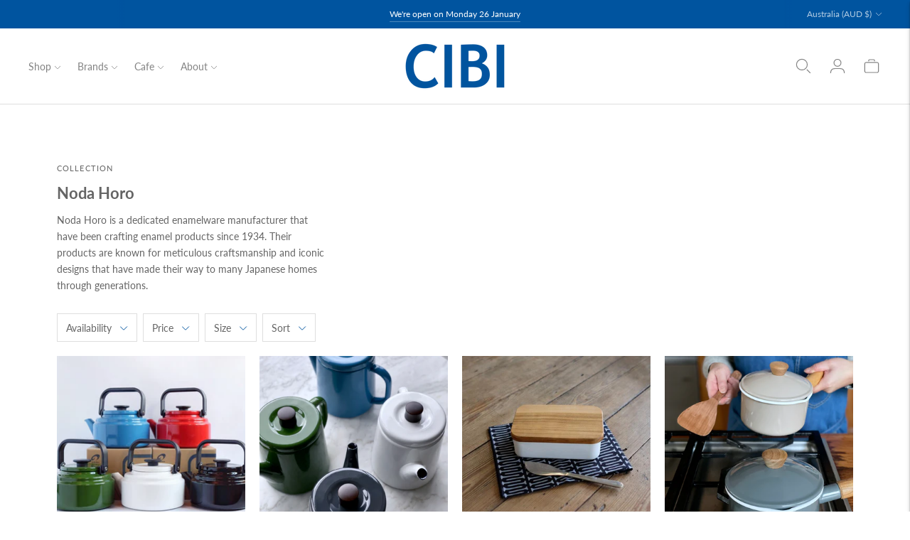

--- FILE ---
content_type: text/html; charset=utf-8
request_url: https://cibi.com.au/collections/brands-noda-horo
body_size: 58066
content:
<!doctype html>

<!--
  ___                       ___           ___           ___
       /  /\                     /__/\         /  /\         /  /\
      /  /:/_                    \  \:\       /  /:/        /  /::\
     /  /:/ /\  ___     ___       \  \:\     /  /:/        /  /:/\:\
    /  /:/ /:/ /__/\   /  /\  ___  \  \:\   /  /:/  ___   /  /:/  \:\
   /__/:/ /:/  \  \:\ /  /:/ /__/\  \__\:\ /__/:/  /  /\ /__/:/ \__\:\
   \  \:\/:/    \  \:\  /:/  \  \:\ /  /:/ \  \:\ /  /:/ \  \:\ /  /:/
    \  \::/      \  \:\/:/    \  \:\  /:/   \  \:\  /:/   \  \:\  /:/
     \  \:\       \  \::/      \  \:\/:/     \  \:\/:/     \  \:\/:/
      \  \:\       \__\/        \  \::/       \  \::/       \  \::/
       \__\/                     \__\/         \__\/         \__\/

  --------------------------------------------------------------------
  #  Lorenza v7.0.3
  #  Documentation: https://help.fluorescent.co/v/lorenza
  #  Purchase: https://themes.shopify.com/themes/lorenza
  #  A product by Fluorescent: https://fluorescent.co/
  --------------------------------------------------------------------
-->

<html class="no-js" lang="en">
  <head>
    <meta charset="utf-8">
    <meta http-equiv="X-UA-Compatible" content="IE=edge,chrome=1">
    <meta name="viewport" content="width=device-width,initial-scale=1">
    <link rel="canonical" href="https://cibi.com.au/collections/brands-noda-horo">
    <link rel="preconnect" href="https://cdn.shopify.com" crossorigin><link rel="preconnect" href="https://fonts.shopifycdn.com" crossorigin><link rel="shortcut icon" href="//cibi.com.au/cdn/shop/files/CCIBI_Favi.png?crop=center&height=32&v=1673308115&width=32" type="image/png"><title>NODA HORO I Enamel products I CIBI Design Store</title>

    
      <meta name="description" content="Noda Horo is a dedicated enamelware manufacturer that have been crafting enamel products since 1934. Their products are known for meticulous craftsmanship and iconic designs that have made their way to many Japanese homes through generations.">
    






  
  




<meta property="og:url" content="https://cibi.com.au/collections/brands-noda-horo">
<meta property="og:site_name" content="CIBI">
<meta property="og:type" content="website">
<meta property="og:title" content="NODA HORO I Enamel products I CIBI Design Store">
<meta property="og:description" content="Noda Horo is a dedicated enamelware manufacturer that have been crafting enamel products since 1934. Their products are known for meticulous craftsmanship and iconic designs that have made their way to many Japanese homes through generations.">
<meta property="og:image" content="http://cibi.com.au/cdn/shop/files/CIBI_Logo_Rectangular_34f969cd-449a-4814-8419-67607cfce746_1240x581.jpg?v=1750805525">
<meta property="og:image:secure_url" content="https://cibi.com.au/cdn/shop/files/CIBI_Logo_Rectangular_34f969cd-449a-4814-8419-67607cfce746_1240x581.jpg?v=1750805525">



<meta name="twitter:title" content="NODA HORO I Enamel products I CIBI Design Store">
<meta name="twitter:description" content="Noda Horo is a dedicated enamelware manufacturer that have been crafting enamel products since 1934. Their products are known for meticulous craftsmanship and iconic designs that have made their way to many Japanese homes through generations.">
<meta name="twitter:card" content="summary_large_image">
<meta name="twitter:image" content="https://cibi.com.au/cdn/shop/files/CIBI_Logo_Rectangular_34f969cd-449a-4814-8419-67607cfce746_1240x581.jpg?v=1750805525">
<meta name="twitter:image:width" content="480">
<meta name="twitter:image:height" content="480">
<script>
  console.log('Lorenza v7.0.3 by Fluorescent');

  document.documentElement.className = document.documentElement.className.replace('no-js', '');

  if (window.matchMedia(`(prefers-reduced-motion: reduce)`) === true || window.matchMedia(`(prefers-reduced-motion: reduce)`).matches === true) {
    document.documentElement.classList.add('prefers-reduced-motion');
  }

  window.theme = {
    version: 'v7.0.3',
    coreData: {
      n: "Lorenza",
      v: "v7.0.3",
    },
    strings: {
      name: "CIBI",
      addToCart: "Add to cart",
      soldOut: "Sold out",
      unavailable: "Unavailable",
      quickCartCheckout: "Go to Checkout",
      collection: {
        filter: "Filter",
        sort: "Sort",
        apply: "Apply",
        show: "Show",
        manual: "Translation missing: en.collections.sort.manual",
        price_ascending: "Translation missing: en.collections.sort.price_ascending",
        price_descending: "Translation missing: en.collections.sort.price_descending",
        title_ascending: "Translation missing: en.collections.sort.title_ascending",
        title_descending: "Translation missing: en.collections.sort.title_descending",
        created_ascending: "Translation missing: en.collections.sort.created_ascending",
        created_descending: "Translation missing: en.collections.sort.created_descending",
        best_selling: "Translation missing: en.collections.sort.best_selling",
      },
      cart: {
        general: {
          currency: "Currency",
          empty: "Your cart is currently empty.",
          quantity_error: "Quantity selected exceeds current stock",
          quantity_error_updated: "Quantity selected exceeds current stock. Your cart has been updated."
        }
      },
      general: {
        menu: {
          logout: "Logout",
          login_register: "Login \/ Register"
        },
        products: {
          recently_viewed: "Recently Viewed",
          no_recently_viewed: "No recently viewed items."
        },
        search: {
          search: "Search",
          no_results: "Try checking your spelling or using different words.",
          placeholder: "Search",
          quick_search: "Quick search",
          quick_search_results: {
            one: "Result",
            other: "Results"
          },
          submit: "Submit"
        }
      },
      products: {
        product: {
          view: "View the full product",
          total_reviews: "reviews",
          write_review: "Write a review",
          share_heading: "Share",
          unavailable: "Unavailable",
          unitPrice: "Unit price",
          unitPriceSeparator: "per",
          sku: "SKU",
          no_shipping_rates: "Shipping rate unavailable",
          country_placeholder: "Country\/Region"
        }
      },
      quickCart: {
        addProductQuantity: "Add product quantity",
        subtractProductQuantity: "Subtract product quantity"
      },
      layout: {
        cart: {
          title: "Cart"
        }
      },
      search: {
        headings: {
          articles: "Articles",
          pages: "Pages",
          products: "Products"
        },
        view_all: "View all",
        no_results: "No results were found",
        nothing_found: "Nothing found",
        no_product_results: "No product results for",
        no_page_results: "No page results for",
        no_article_results: "No article results for"
      },
      accessibility: {
        play_video: "Play",
        pause_video: "Pause",
        range_lower: "Lower",
        range_upper: "Upper"
      }
    },
    routes: {
      root: "/",
      cart: {
        base: "/cart",
        add: "/cart/add",
        change: "/cart/change",
        clear: "/cart/clear",
        shipping: "/cart/shipping_rates",
      },
      // Manual routes until Shopify adds support
      products: "/products",
      productRecommendations: "/recommendations/products",
      predictive_search_url: '/search/suggest'
    },
  }

  
</script><script>
    window.theme.moneyFormat = "${{amount}} AUD"
  </script>

<style>
  
  

  @font-face {
  font-family: Lato;
  font-weight: 700;
  font-style: normal;
  src: url("//cibi.com.au/cdn/fonts/lato/lato_n7.900f219bc7337bc57a7a2151983f0a4a4d9d5dcf.woff2") format("woff2"),
       url("//cibi.com.au/cdn/fonts/lato/lato_n7.a55c60751adcc35be7c4f8a0313f9698598612ee.woff") format("woff");
}

  @font-face {
  font-family: Lato;
  font-weight: 800;
  font-style: normal;
  src: url("//cibi.com.au/cdn/fonts/lato/lato_n8.1117b90add05215dbc8fbc91c5f9d67872eb3fb3.woff2") format("woff2"),
       url("//cibi.com.au/cdn/fonts/lato/lato_n8.6bcabf8485cf657fec14e0a6e1af25cf01733df7.woff") format("woff");
}

  @font-face {
  font-family: Lato;
  font-weight: 700;
  font-style: italic;
  src: url("//cibi.com.au/cdn/fonts/lato/lato_i7.16ba75868b37083a879b8dd9f2be44e067dfbf92.woff2") format("woff2"),
       url("//cibi.com.au/cdn/fonts/lato/lato_i7.4c07c2b3b7e64ab516aa2f2081d2bb0366b9dce8.woff") format("woff");
}


  @font-face {
  font-family: Lato;
  font-weight: 400;
  font-style: normal;
  src: url("//cibi.com.au/cdn/fonts/lato/lato_n4.c3b93d431f0091c8be23185e15c9d1fee1e971c5.woff2") format("woff2"),
       url("//cibi.com.au/cdn/fonts/lato/lato_n4.d5c00c781efb195594fd2fd4ad04f7882949e327.woff") format("woff");
}

  @font-face {
  font-family: Lato;
  font-weight: 500;
  font-style: normal;
  src: url("//cibi.com.au/cdn/fonts/lato/lato_n5.b2fec044fbe05725e71d90882e5f3b21dae2efbd.woff2") format("woff2"),
       url("//cibi.com.au/cdn/fonts/lato/lato_n5.f25a9a5c73ff9372e69074488f99e8ac702b5447.woff") format("woff");
}

  @font-face {
  font-family: Lato;
  font-weight: 400;
  font-style: italic;
  src: url("//cibi.com.au/cdn/fonts/lato/lato_i4.09c847adc47c2fefc3368f2e241a3712168bc4b6.woff2") format("woff2"),
       url("//cibi.com.au/cdn/fonts/lato/lato_i4.3c7d9eb6c1b0a2bf62d892c3ee4582b016d0f30c.woff") format("woff");
}

  @font-face {
  font-family: Lato;
  font-weight: 500;
  font-style: italic;
  src: url("//cibi.com.au/cdn/fonts/lato/lato_i5.9501f9e8a9e09e142687495e156dec167f6a3ea3.woff2") format("woff2"),
       url("//cibi.com.au/cdn/fonts/lato/lato_i5.eca6cbf1aa9c70cc6dbfed0353a2f57e5065c864.woff") format("woff");
}


  
  

  :root {
    --color-accent: #00549f;
    --color-text: #656565;
    --color-text-meta: rgba(101, 101, 101, 0.7);
    --color-button-bg: #00549f;
    --color-button-hover-bg: #004786;
    --color-button-active-bg: #00396c;
    --color-bg: #ffffff;
    --color-bg-transparent: rgba(255, 255, 255, 0.8);
    --color-bg-contrast: #f2f2f2;
    --color-bg-darker: #f7f7f7;
    --color-background-meta: #f5f5f5;
    --color-border: #dedede;
    --color-border-medium: #c5c5c5;
    --color-border-darker: #b8b8b8;
    --color-border-darkest: #9e9e9e;
    --color-input-text: #838383;
    --color-input-inactive-text: rgba(131, 131, 131, 0.7);
    --color-icon: #00549f;
    --color-icon-darker: #002c52;
    --color-icon-darkerest: #00111f;
    --color-primary-button-bg: #00549f;
    --color-primary-button-active-bg: #004786;
    --color-secondary-button-bg: #00549f;
    --color-secondary-button-text: #656565;
    --color-secondary-button-border: rgba(0, 84, 159, 0.2);
    --color-secondary-button-meta: #068aff;
    --color-sale-badge-bg: #313131;
    --color-sale-badge-text: #FCFCFC;
    --color-sold-out-badge-bg: #313131;
    --color-sold-out-badge-text: #FCFCFC;
    --color-success-message: #00730b;
    --color-text-success: #00730b;
    --color-error-message: #dd2200;
    --color-text-error: #dd2200;

    --color-contrast-text: #1b1b1b;
    --color-contrast-text-meta: rgba(27, 27, 27, 0.7);
    --color-contrast-bg: #ffffff;
    --color-contrast-bg-meta: #f5f5f5;
    --color-contrast-border: #f4f4f4;
    --color-contrast-border-darker: #cecece;
    --color-contrast-border-darkest: #b4b4b4;
    --color-contrast-input-text: #838383;
    --color-contrast-input-inactive-text: rgba(131, 131, 131, 0.7);
    --color-contrast-icon: #919191;
    --color-contrast-secondary-button-bg: #00549f;
    --color-contrast-secondary-button-text: #1b1b1b;
    --color-contrast-secondary-button-border: rgba(0, 84, 159, 0.2);
    --color-contrast-secondary-button-meta: #068aff;

    --color-header-text: #838383;
    --color-header-bg: #ffffff;
    --color-header-border: #dedede;
    --color-header-border-darken: #c5c5c5;

    --color-footer-text: #1b1b1b;
    --color-footer-text-meta: rgba(27, 27, 27, 0.7);
    --color-footer-bg: #f4f4f4;
    --color-footer-border: #dedede;
    --color-footer-button-bg: #363636;
    --color-footer-button-bg-lighter: #434343;
    --color-footer-button-text: #ffffff;

    --color-navigation-text: #1b1b1b;
    --color-navigation-text-meta: rgba(27, 27, 27, 0.7);
    --color-navigation-bg: #ffffff;
    --color-navigation-bg-darker: #f2f2f2;

    --color-drawer-text: #1b1b1b;
    --color-drawer-text-meta: rgba(27, 27, 27, 0.7);
    --color-drawer-bg: #ffffff;
    --color-drawer-bg-transparent: rgba(255, 255, 255, 0.8);
    --color-drawer-bg-darker: #f2f2f2;
    --color-drawer-background-meta: #f2f2f2;
    --color-drawer-border: #dedede;
    --color-drawer-border-darker: #b8b8b8;
    --color-drawer-border-darkest: #9e9e9e;
    --color-drawer-input-text: #919191;
    --color-drawer-input-inactive-text: rgba(145, 145, 145, 0.7);
    --color-drawer-icon: #838383;
    --color-drawer-icon-darker: #5d5d5d;

    --color-placeholder-bg: #fafafa;

    --color-bg-overlay: rgba(101, 101, 101, 0.25);

    --font-logo: "Trebuchet MS", sans-serif;
    --font-logo-weight: 700;
    --font-logo-style: normal;

    --font-heading: Lato, sans-serif;
    --font-heading-weight: 700;
    --font-heading-style: normal;
    --font-heading-bold-weight: 800;

    --font-body: Lato, sans-serif;
    --font-body-weight: 400;
    --font-body-style: normal;
    --font-body-bold-weight: 500;

    --font-size-body-extra-small: 11px;
    --font-size-body-small: 12px;
    --font-size-body-base: 14px;
    --font-size-body-large: 16px;
    --font-size-body-extra-large: 18px;

    --font-size-heading-1: 22px;
    --font-size-heading-1-small: 19px;
    --font-size-heading-2: 16px;
    --font-size-heading-3: 14px;

    --font-size-navigation: 14px;
    --font-letter-spacing-navigation: 0px;

    --font-size-button: 12px;
    --font-letter-spacing-button: 1px;

    --button-text-transform: uppercase;
    --button-border-radius: 4px;

    --section-vertical-spacing: 40px;
    --section-vertical-spacing-desktop: 80px;
    --section-vertical-spacing-tall: 80px;
    --section-vertical-spacing-tall-desktop: 160px;

    /* Shopify pay specific */
    --payment-terms-background-color: #f5f5f5;

    /* Product badge color indexing */
    .badge[data-custom-handle="cibi-favourite"]{color: #ffffff; background-color: #00549f;}.badge[data-custom-handle="new"]{color: #ffffff; background-color: #ffbe00;}}
</style>
<style>
  .accordion__group:after {
    background-color: var(--color-icon);
    -webkit-mask: url(//cibi.com.au/cdn/shop/t/44/assets/chevron-down.svg?v=14797827152027912471764883963) 50% 50% no-repeat;
    mask: url(//cibi.com.au/cdn/shop/t/44/assets/chevron-down.svg?v=14797827152027912471764883963) 50% 50% no-repeat;
  }
</style><script>
  flu = window.flu || {};
  flu.chunks = {
    flickity: "//cibi.com.au/cdn/shop/t/44/assets/flickity-chunk.js?v=161333171902861910521764883963",
    video: "//cibi.com.au/cdn/shop/t/44/assets/video-chunk.js?v=53745494778336900251764883963",
  };
</script>





  <script type="module" src="//cibi.com.au/cdn/shop/t/44/assets/theme.min.js?v=143795374211802449401764883963"></script>







<link href="//cibi.com.au/cdn/shop/t/44/assets/theme.css?v=147127079167895631251764883963" rel="stylesheet" type="text/css" media="all" />
<link href="//cibi.com.au/cdn/shop/t/44/assets/custom.css?v=55038404157056463381764883963" rel="stylesheet" type="text/css" media="all" />
<script>window.performance && window.performance.mark && window.performance.mark('shopify.content_for_header.start');</script><meta name="google-site-verification" content="er7aWtAiaBuWa45N7i1qd9e6JirwE1IyuYW9fmS_F2A">
<meta id="shopify-digital-wallet" name="shopify-digital-wallet" content="/6832863/digital_wallets/dialog">
<meta name="shopify-checkout-api-token" content="bad2c84cb8b6df8f3949b315f079c125">
<meta id="in-context-paypal-metadata" data-shop-id="6832863" data-venmo-supported="false" data-environment="production" data-locale="en_US" data-paypal-v4="true" data-currency="AUD">
<link rel="alternate" type="application/atom+xml" title="Feed" href="/collections/brands-noda-horo.atom" />
<link rel="alternate" type="application/json+oembed" href="https://cibi.com.au/collections/brands-noda-horo.oembed">
<script async="async" src="/checkouts/internal/preloads.js?locale=en-AU"></script>
<link rel="preconnect" href="https://shop.app" crossorigin="anonymous">
<script async="async" src="https://shop.app/checkouts/internal/preloads.js?locale=en-AU&shop_id=6832863" crossorigin="anonymous"></script>
<script id="apple-pay-shop-capabilities" type="application/json">{"shopId":6832863,"countryCode":"AU","currencyCode":"AUD","merchantCapabilities":["supports3DS"],"merchantId":"gid:\/\/shopify\/Shop\/6832863","merchantName":"CIBI","requiredBillingContactFields":["postalAddress","email","phone"],"requiredShippingContactFields":["postalAddress","email","phone"],"shippingType":"shipping","supportedNetworks":["visa","masterCard","amex","jcb"],"total":{"type":"pending","label":"CIBI","amount":"1.00"},"shopifyPaymentsEnabled":true,"supportsSubscriptions":true}</script>
<script id="shopify-features" type="application/json">{"accessToken":"bad2c84cb8b6df8f3949b315f079c125","betas":["rich-media-storefront-analytics"],"domain":"cibi.com.au","predictiveSearch":true,"shopId":6832863,"locale":"en"}</script>
<script>var Shopify = Shopify || {};
Shopify.shop = "cibi.myshopify.com";
Shopify.locale = "en";
Shopify.currency = {"active":"AUD","rate":"1.0"};
Shopify.country = "AU";
Shopify.theme = {"name":"December 2025 Lorenza","id":151237460167,"schema_name":"Lorenza","schema_version":"7.0.3","theme_store_id":798,"role":"main"};
Shopify.theme.handle = "null";
Shopify.theme.style = {"id":null,"handle":null};
Shopify.cdnHost = "cibi.com.au/cdn";
Shopify.routes = Shopify.routes || {};
Shopify.routes.root = "/";</script>
<script type="module">!function(o){(o.Shopify=o.Shopify||{}).modules=!0}(window);</script>
<script>!function(o){function n(){var o=[];function n(){o.push(Array.prototype.slice.apply(arguments))}return n.q=o,n}var t=o.Shopify=o.Shopify||{};t.loadFeatures=n(),t.autoloadFeatures=n()}(window);</script>
<script>
  window.ShopifyPay = window.ShopifyPay || {};
  window.ShopifyPay.apiHost = "shop.app\/pay";
  window.ShopifyPay.redirectState = null;
</script>
<script id="shop-js-analytics" type="application/json">{"pageType":"collection"}</script>
<script defer="defer" async type="module" src="//cibi.com.au/cdn/shopifycloud/shop-js/modules/v2/client.init-shop-cart-sync_BT-GjEfc.en.esm.js"></script>
<script defer="defer" async type="module" src="//cibi.com.au/cdn/shopifycloud/shop-js/modules/v2/chunk.common_D58fp_Oc.esm.js"></script>
<script defer="defer" async type="module" src="//cibi.com.au/cdn/shopifycloud/shop-js/modules/v2/chunk.modal_xMitdFEc.esm.js"></script>
<script type="module">
  await import("//cibi.com.au/cdn/shopifycloud/shop-js/modules/v2/client.init-shop-cart-sync_BT-GjEfc.en.esm.js");
await import("//cibi.com.au/cdn/shopifycloud/shop-js/modules/v2/chunk.common_D58fp_Oc.esm.js");
await import("//cibi.com.au/cdn/shopifycloud/shop-js/modules/v2/chunk.modal_xMitdFEc.esm.js");

  window.Shopify.SignInWithShop?.initShopCartSync?.({"fedCMEnabled":true,"windoidEnabled":true});

</script>
<script>
  window.Shopify = window.Shopify || {};
  if (!window.Shopify.featureAssets) window.Shopify.featureAssets = {};
  window.Shopify.featureAssets['shop-js'] = {"shop-cart-sync":["modules/v2/client.shop-cart-sync_DZOKe7Ll.en.esm.js","modules/v2/chunk.common_D58fp_Oc.esm.js","modules/v2/chunk.modal_xMitdFEc.esm.js"],"init-fed-cm":["modules/v2/client.init-fed-cm_B6oLuCjv.en.esm.js","modules/v2/chunk.common_D58fp_Oc.esm.js","modules/v2/chunk.modal_xMitdFEc.esm.js"],"shop-cash-offers":["modules/v2/client.shop-cash-offers_D2sdYoxE.en.esm.js","modules/v2/chunk.common_D58fp_Oc.esm.js","modules/v2/chunk.modal_xMitdFEc.esm.js"],"shop-login-button":["modules/v2/client.shop-login-button_QeVjl5Y3.en.esm.js","modules/v2/chunk.common_D58fp_Oc.esm.js","modules/v2/chunk.modal_xMitdFEc.esm.js"],"pay-button":["modules/v2/client.pay-button_DXTOsIq6.en.esm.js","modules/v2/chunk.common_D58fp_Oc.esm.js","modules/v2/chunk.modal_xMitdFEc.esm.js"],"shop-button":["modules/v2/client.shop-button_DQZHx9pm.en.esm.js","modules/v2/chunk.common_D58fp_Oc.esm.js","modules/v2/chunk.modal_xMitdFEc.esm.js"],"avatar":["modules/v2/client.avatar_BTnouDA3.en.esm.js"],"init-windoid":["modules/v2/client.init-windoid_CR1B-cfM.en.esm.js","modules/v2/chunk.common_D58fp_Oc.esm.js","modules/v2/chunk.modal_xMitdFEc.esm.js"],"init-shop-for-new-customer-accounts":["modules/v2/client.init-shop-for-new-customer-accounts_C_vY_xzh.en.esm.js","modules/v2/client.shop-login-button_QeVjl5Y3.en.esm.js","modules/v2/chunk.common_D58fp_Oc.esm.js","modules/v2/chunk.modal_xMitdFEc.esm.js"],"init-shop-email-lookup-coordinator":["modules/v2/client.init-shop-email-lookup-coordinator_BI7n9ZSv.en.esm.js","modules/v2/chunk.common_D58fp_Oc.esm.js","modules/v2/chunk.modal_xMitdFEc.esm.js"],"init-shop-cart-sync":["modules/v2/client.init-shop-cart-sync_BT-GjEfc.en.esm.js","modules/v2/chunk.common_D58fp_Oc.esm.js","modules/v2/chunk.modal_xMitdFEc.esm.js"],"shop-toast-manager":["modules/v2/client.shop-toast-manager_DiYdP3xc.en.esm.js","modules/v2/chunk.common_D58fp_Oc.esm.js","modules/v2/chunk.modal_xMitdFEc.esm.js"],"init-customer-accounts":["modules/v2/client.init-customer-accounts_D9ZNqS-Q.en.esm.js","modules/v2/client.shop-login-button_QeVjl5Y3.en.esm.js","modules/v2/chunk.common_D58fp_Oc.esm.js","modules/v2/chunk.modal_xMitdFEc.esm.js"],"init-customer-accounts-sign-up":["modules/v2/client.init-customer-accounts-sign-up_iGw4briv.en.esm.js","modules/v2/client.shop-login-button_QeVjl5Y3.en.esm.js","modules/v2/chunk.common_D58fp_Oc.esm.js","modules/v2/chunk.modal_xMitdFEc.esm.js"],"shop-follow-button":["modules/v2/client.shop-follow-button_CqMgW2wH.en.esm.js","modules/v2/chunk.common_D58fp_Oc.esm.js","modules/v2/chunk.modal_xMitdFEc.esm.js"],"checkout-modal":["modules/v2/client.checkout-modal_xHeaAweL.en.esm.js","modules/v2/chunk.common_D58fp_Oc.esm.js","modules/v2/chunk.modal_xMitdFEc.esm.js"],"shop-login":["modules/v2/client.shop-login_D91U-Q7h.en.esm.js","modules/v2/chunk.common_D58fp_Oc.esm.js","modules/v2/chunk.modal_xMitdFEc.esm.js"],"lead-capture":["modules/v2/client.lead-capture_BJmE1dJe.en.esm.js","modules/v2/chunk.common_D58fp_Oc.esm.js","modules/v2/chunk.modal_xMitdFEc.esm.js"],"payment-terms":["modules/v2/client.payment-terms_Ci9AEqFq.en.esm.js","modules/v2/chunk.common_D58fp_Oc.esm.js","modules/v2/chunk.modal_xMitdFEc.esm.js"]};
</script>
<script>(function() {
  var isLoaded = false;
  function asyncLoad() {
    if (isLoaded) return;
    isLoaded = true;
    var urls = ["https:\/\/seo.apps.avada.io\/avada-seo-installed.js?shop=cibi.myshopify.com","https:\/\/cdn1.avada.io\/flying-pages\/module.js?shop=cibi.myshopify.com"];
    for (var i = 0; i < urls.length; i++) {
      var s = document.createElement('script');
      s.type = 'text/javascript';
      s.async = true;
      s.src = urls[i];
      var x = document.getElementsByTagName('script')[0];
      x.parentNode.insertBefore(s, x);
    }
  };
  if(window.attachEvent) {
    window.attachEvent('onload', asyncLoad);
  } else {
    window.addEventListener('load', asyncLoad, false);
  }
})();</script>
<script id="__st">var __st={"a":6832863,"offset":39600,"reqid":"1e5694ba-acd4-425e-bba1-6b02ecfb646e-1769049152","pageurl":"cibi.com.au\/collections\/brands-noda-horo","u":"bc810a465be2","p":"collection","rtyp":"collection","rid":140393119847};</script>
<script>window.ShopifyPaypalV4VisibilityTracking = true;</script>
<script id="captcha-bootstrap">!function(){'use strict';const t='contact',e='account',n='new_comment',o=[[t,t],['blogs',n],['comments',n],[t,'customer']],c=[[e,'customer_login'],[e,'guest_login'],[e,'recover_customer_password'],[e,'create_customer']],r=t=>t.map((([t,e])=>`form[action*='/${t}']:not([data-nocaptcha='true']) input[name='form_type'][value='${e}']`)).join(','),a=t=>()=>t?[...document.querySelectorAll(t)].map((t=>t.form)):[];function s(){const t=[...o],e=r(t);return a(e)}const i='password',u='form_key',d=['recaptcha-v3-token','g-recaptcha-response','h-captcha-response',i],f=()=>{try{return window.sessionStorage}catch{return}},m='__shopify_v',_=t=>t.elements[u];function p(t,e,n=!1){try{const o=window.sessionStorage,c=JSON.parse(o.getItem(e)),{data:r}=function(t){const{data:e,action:n}=t;return t[m]||n?{data:e,action:n}:{data:t,action:n}}(c);for(const[e,n]of Object.entries(r))t.elements[e]&&(t.elements[e].value=n);n&&o.removeItem(e)}catch(o){console.error('form repopulation failed',{error:o})}}const l='form_type',E='cptcha';function T(t){t.dataset[E]=!0}const w=window,h=w.document,L='Shopify',v='ce_forms',y='captcha';let A=!1;((t,e)=>{const n=(g='f06e6c50-85a8-45c8-87d0-21a2b65856fe',I='https://cdn.shopify.com/shopifycloud/storefront-forms-hcaptcha/ce_storefront_forms_captcha_hcaptcha.v1.5.2.iife.js',D={infoText:'Protected by hCaptcha',privacyText:'Privacy',termsText:'Terms'},(t,e,n)=>{const o=w[L][v],c=o.bindForm;if(c)return c(t,g,e,D).then(n);var r;o.q.push([[t,g,e,D],n]),r=I,A||(h.body.append(Object.assign(h.createElement('script'),{id:'captcha-provider',async:!0,src:r})),A=!0)});var g,I,D;w[L]=w[L]||{},w[L][v]=w[L][v]||{},w[L][v].q=[],w[L][y]=w[L][y]||{},w[L][y].protect=function(t,e){n(t,void 0,e),T(t)},Object.freeze(w[L][y]),function(t,e,n,w,h,L){const[v,y,A,g]=function(t,e,n){const i=e?o:[],u=t?c:[],d=[...i,...u],f=r(d),m=r(i),_=r(d.filter((([t,e])=>n.includes(e))));return[a(f),a(m),a(_),s()]}(w,h,L),I=t=>{const e=t.target;return e instanceof HTMLFormElement?e:e&&e.form},D=t=>v().includes(t);t.addEventListener('submit',(t=>{const e=I(t);if(!e)return;const n=D(e)&&!e.dataset.hcaptchaBound&&!e.dataset.recaptchaBound,o=_(e),c=g().includes(e)&&(!o||!o.value);(n||c)&&t.preventDefault(),c&&!n&&(function(t){try{if(!f())return;!function(t){const e=f();if(!e)return;const n=_(t);if(!n)return;const o=n.value;o&&e.removeItem(o)}(t);const e=Array.from(Array(32),(()=>Math.random().toString(36)[2])).join('');!function(t,e){_(t)||t.append(Object.assign(document.createElement('input'),{type:'hidden',name:u})),t.elements[u].value=e}(t,e),function(t,e){const n=f();if(!n)return;const o=[...t.querySelectorAll(`input[type='${i}']`)].map((({name:t})=>t)),c=[...d,...o],r={};for(const[a,s]of new FormData(t).entries())c.includes(a)||(r[a]=s);n.setItem(e,JSON.stringify({[m]:1,action:t.action,data:r}))}(t,e)}catch(e){console.error('failed to persist form',e)}}(e),e.submit())}));const S=(t,e)=>{t&&!t.dataset[E]&&(n(t,e.some((e=>e===t))),T(t))};for(const o of['focusin','change'])t.addEventListener(o,(t=>{const e=I(t);D(e)&&S(e,y())}));const B=e.get('form_key'),M=e.get(l),P=B&&M;t.addEventListener('DOMContentLoaded',(()=>{const t=y();if(P)for(const e of t)e.elements[l].value===M&&p(e,B);[...new Set([...A(),...v().filter((t=>'true'===t.dataset.shopifyCaptcha))])].forEach((e=>S(e,t)))}))}(h,new URLSearchParams(w.location.search),n,t,e,['guest_login'])})(!0,!0)}();</script>
<script integrity="sha256-4kQ18oKyAcykRKYeNunJcIwy7WH5gtpwJnB7kiuLZ1E=" data-source-attribution="shopify.loadfeatures" defer="defer" src="//cibi.com.au/cdn/shopifycloud/storefront/assets/storefront/load_feature-a0a9edcb.js" crossorigin="anonymous"></script>
<script crossorigin="anonymous" defer="defer" src="//cibi.com.au/cdn/shopifycloud/storefront/assets/shopify_pay/storefront-65b4c6d7.js?v=20250812"></script>
<script data-source-attribution="shopify.dynamic_checkout.dynamic.init">var Shopify=Shopify||{};Shopify.PaymentButton=Shopify.PaymentButton||{isStorefrontPortableWallets:!0,init:function(){window.Shopify.PaymentButton.init=function(){};var t=document.createElement("script");t.src="https://cibi.com.au/cdn/shopifycloud/portable-wallets/latest/portable-wallets.en.js",t.type="module",document.head.appendChild(t)}};
</script>
<script data-source-attribution="shopify.dynamic_checkout.buyer_consent">
  function portableWalletsHideBuyerConsent(e){var t=document.getElementById("shopify-buyer-consent"),n=document.getElementById("shopify-subscription-policy-button");t&&n&&(t.classList.add("hidden"),t.setAttribute("aria-hidden","true"),n.removeEventListener("click",e))}function portableWalletsShowBuyerConsent(e){var t=document.getElementById("shopify-buyer-consent"),n=document.getElementById("shopify-subscription-policy-button");t&&n&&(t.classList.remove("hidden"),t.removeAttribute("aria-hidden"),n.addEventListener("click",e))}window.Shopify?.PaymentButton&&(window.Shopify.PaymentButton.hideBuyerConsent=portableWalletsHideBuyerConsent,window.Shopify.PaymentButton.showBuyerConsent=portableWalletsShowBuyerConsent);
</script>
<script data-source-attribution="shopify.dynamic_checkout.cart.bootstrap">document.addEventListener("DOMContentLoaded",(function(){function t(){return document.querySelector("shopify-accelerated-checkout-cart, shopify-accelerated-checkout")}if(t())Shopify.PaymentButton.init();else{new MutationObserver((function(e,n){t()&&(Shopify.PaymentButton.init(),n.disconnect())})).observe(document.body,{childList:!0,subtree:!0})}}));
</script>
<script id='scb4127' type='text/javascript' async='' src='https://cibi.com.au/cdn/shopifycloud/privacy-banner/storefront-banner.js'></script><link id="shopify-accelerated-checkout-styles" rel="stylesheet" media="screen" href="https://cibi.com.au/cdn/shopifycloud/portable-wallets/latest/accelerated-checkout-backwards-compat.css" crossorigin="anonymous">
<style id="shopify-accelerated-checkout-cart">
        #shopify-buyer-consent {
  margin-top: 1em;
  display: inline-block;
  width: 100%;
}

#shopify-buyer-consent.hidden {
  display: none;
}

#shopify-subscription-policy-button {
  background: none;
  border: none;
  padding: 0;
  text-decoration: underline;
  font-size: inherit;
  cursor: pointer;
}

#shopify-subscription-policy-button::before {
  box-shadow: none;
}

      </style>

<script>window.performance && window.performance.mark && window.performance.mark('shopify.content_for_header.end');</script>
  <!-- BEGIN app block: shopify://apps/maxbundle/blocks/app-embed/469560a3-d600-4f5e-a767-2a4cdaceacca -->





<script>
  
      window.mbBundleMetadata = [];
  
</script>





<script>
  window.mbCollectionIds = "";

  function loadScript(url) {
      var script = document.createElement('script');
      script.type = 'module';
      script.src = url;
      var head = document.getElementsByTagName('head')[0];
      head.appendChild(script);
  }
    const cx_bundle_url = 'https://bundle.codexade.com';
    //const cx_bundle_url = 'https://bundle-v2.1.test';
    let bundleurl = `${cx_bundle_url}/build/assets/cx_bundles_shopify.js?shop=cibi.com.au&v=${Math.random() * 100000 | 0}`
    loadScript(bundleurl);
</script>

<script>
  
    window.mbCustomizerMetadata = {"total_label":"Total:","mix_match_type":1,"you_save_label":"You save {discount}","countdown_timer":{"font_size":"14","text_color":"#fff","timer_color":"#fff","background_color":"#000000"},"button_animation":"none","free_badge_label":"FREE","final_price_color":"656565","bundle_font_family":"inherit","bundle_title_color":"#000000","most_popular_label":null,"most_popular_style":"Style 1","gifted_bundle_color":"#d5d5d5","hide_store_quantity":false,"hide_store_variants":false,"is_you_save_turn_on":false,"upsell_add_btn_text":"Add","upsell_grid_padding":"8","you_save_text_color":"#ffffff","compared_price_color":"#111111","fbt_bundle_view_mode":1,"pro_bundle_view_mode":1,"selectedPresetOption":3,"upsell_grid_bg_color":"#FFFFFF","vol_bundle_view_mode":1,"you_save_label_style":"Style 1","bogo_bundle_view_mode":1,"selected_bundle_color":"#FFFFFF","upsell_grid_placement":"above_add_to_cart_button","bundle_title_alignment":"center","bundle_title_font_size":"16","mix_match_add_btn_text":"Add","upsell_add_btn_padding":"0","upsell_grid_box_shadow":{"blur":1,"type":"outset","color":"656565","spread":0,"x_offset":0,"y_offset":0},"upsell_slider_settings":{"dots":true,"rows":1,"speed":500,"arrows":true,"autoplay":false,"infinite":false,"dots_color":"#111111","arrows_color":"#2f88fc","autoplaySpeed":3000,"slidesToScroll":1,"active_dots_color":"#2f88fc","is_slider_turn_on":false,"slide_badge_bg_color":"#2f88fc","is_slide_badge_turn_on":true,"slide_badge_text_font_color":"#ffffff"},"bundle_btn_selectedIcon":"bi-none","is_bundle_variant_index":false,"mix_match_multi_section":{"border_color":"#E4E5E7","heading_color":"#111111","background_color":"#ffffff","sub_heading_color":"#111111"},"most_popular_text_color":"#ffffff","upsell_add_btn_bg_color":"#00549f","upsell_grid_border_size":"1","upsell_quantity_padding":"4","bundle_add_to_cart_event":"1","bundle_title_font_weight":"600","fbt_bundle_customization":{"margin":"10","padding":"12","border_radius":"10","isTotalBanner":false,"background_color":"#FFFFFF","enable_background":true},"upsell_grid_border_color":"656565","vol_bundle_customization":{"margin":"10","padding":"12","border_radius":"10","isTotalBanner":true,"background_color":"#E4E5E7","enable_background":false},"bogo_bundle_customization":{"margin":"10","padding":"12","border_radius":"10","isTotalBanner":true,"background_color":"#E4E5E7","enable_background":false},"prod_bundle_customization":{"margin":"10","padding":"12","border_radius":"10","isTotalBanner":true,"background_color":"#E4E5E7","enable_background":false},"upsell_grid_border_radius":5,"upsell_quantity_btn_color":"#ffffff","upsell_quantity_font_size":"15","you_save_background_color":"#111111","mix_match_bundle_view_mode":1,"upsell_add_btn_border_size":"1","upsell_quantity_is_turn_on":"true","upsell_quantity_text_color":"#ffffff","bundle_addtocart_is_turn_on":false,"is_bundle_radio_btn_turn_on":false,"upsell_add_btn_border_color":"00549f","total_label_background_color":"#efefef","upsell_add_btn_border_radius":null,"upsell_notification_bg_color":"#ffffff","upsell_quantity_border_color":"#2f88fc","upsell_variation_btn_padding":"0","is_bundle_product_img_turn_on":true,"most_popular_background_color":"#FFFFFF","upsell_add_btn_bg_hover_color":"#111111","upsell_add_btn_text_alignment":"center","upsell_add_btn_text_font_size":"14","upsell_product_text_alignment":"left","upsell_product_text_font_size":"14","upsell_variation_btn_bg_color":"#ffffff","mix_match_bundle_customization":{"margin":"10","padding":"12","border_radius":"10","isTotalBanner":true,"background_color":"#E4E5E7","enable_background":false},"mix_match_hide_product_preview":false,"upsell_add_btn_text_font_color":"#ffffff","upsell_notification_is_turn_on":false,"upsell_product_text_font_color":"#111111","is_bundle_product_title_turn_on":true,"upsell_add_btn_text_font_weight":"500","upsell_notification_border_size":"0","upsell_product_text_font_weight":"500","upsell_add_btn_is_loader_turn_on":true,"upsell_notification_border_color":"#d5d5d5","upsell_quantity_background_color":"#2f88fc","upsell_variation_btn_border_size":"1","upsell_notification_add_cart_text":"Added to Cart","upsell_notification_border_radius":"5","upsell_variation_btn_border_color":"#00549f","upsell_variation_btn_border_radius":"0","upsell_notification_text_font_color":"#111111","upsell_variation_btn_bg_hover_color":"#F3F3F3","upsell_variation_btn_text_font_size":"14","upsell_add_btn_text_font_hover_color":"#ffffff","upsell_notification_remove_cart_text":"Removed from Cart","upsell_variation_btn_text_font_color":"#111111","upsell_variation_btn_text_font_weight":"400"};
  
</script>

<script>
  
    window.mbSettingsMetadata = "{\"discount_label\":\"MaxBundle\",\"out_of_stock_message\":\"This item is out of stock!\",\"bundle_price\":[\"1\"],\"add_to_cart_selector\":null,\"quantity_selector\":null,\"hide_elements\":null,\"roundingOption\":\".90\",\"discount_combine\":[\"1\"],\"product_pricing\":[\"1\"],\"isSymbolLeftPosition\":true,\"isHideAddToCartButton\":false,\"isHideQuantitySelector\":false,\"isDropdown\":true}";
  
</script>

<script type="application/json" id="max_bundle_product_json">
    null
</script>


<!-- END app block --><!-- BEGIN app block: shopify://apps/instafeed/blocks/head-block/c447db20-095d-4a10-9725-b5977662c9d5 --><link rel="preconnect" href="https://cdn.nfcube.com/">
<link rel="preconnect" href="https://scontent.cdninstagram.com/">


  <script>
    document.addEventListener('DOMContentLoaded', function () {
      let instafeedScript = document.createElement('script');

      
        instafeedScript.src = 'https://storage.nfcube.com/instafeed-b9696ea5780d2dbfc54de7be408e979d.js';
      

      document.body.appendChild(instafeedScript);
    });
  </script>





<!-- END app block --><!-- BEGIN app block: shopify://apps/labeler/blocks/app-embed/38a5b8ec-f58a-4fa4-8faa-69ddd0f10a60 -->

<script>
  let aco_allProducts = new Map();
</script>
<script>
  const normalStyle = [
  "background: rgb(173, 216, 230)",
  "padding: 15px",
  "font-size: 1.5em",
  "font-family: 'Poppins', sans-serif",
  "color: black",
  "border-radius: 10px",
  ];
  const warningStyle = [
  "background: rgb(255, 165, 0)",
  "padding: 15px",
  "font-size: 1.5em",
  "font-family: 'Poppins', sans-serif",
  "color: black", 
  "border-radius: 10px",
  ];
  let content = "%cWelcome to labeler v3!🎉🎉";
  let version = "v3";

  if (version !== "v3") {
    content = "%cWarning! Update labeler to v3 ⚠️⚠️";
    console.log(content, warningStyle.join(";"));
  }
  else {
    console.log(content, normalStyle.join(";"));
  }
  try{
     
    
   
    
      
      
            aco_allProducts.set(`amukettle`,{
              availableForSale: true,
              collections: [{"id":322275082439,"handle":"10-off","title":"10 OFF","updated_at":"2026-01-21T23:01:03+11:00","body_html":"","published_at":"2025-11-12T15:31:32+11:00","sort_order":"manual","template_suffix":"","disjunctive":true,"rules":[{"column":"tag","relation":"equals","condition":"CIBIMAS"}],"published_scope":"web"},{"id":160281329767,"handle":"all-products","title":"All Products","updated_at":"2026-01-21T23:01:03+11:00","body_html":"\u003cp\u003eIt's about enjoying life | Design.Food.Space\u003c\/p\u003e","published_at":"2020-04-03T08:04:09+11:00","sort_order":"best-selling","template_suffix":"","disjunctive":false,"rules":[{"column":"variant_inventory","relation":"greater_than","condition":"0"}],"published_scope":"web"},{"id":297540223175,"handle":"cibi-chrissie","updated_at":"2026-01-21T23:01:03+11:00","published_at":"2023-11-08T09:07:19+11:00","sort_order":"manual","template_suffix":"","published_scope":"web","title":"CIBI Chrissie Collection","body_html":"","image":{"created_at":"2023-11-08T14:33:33+11:00","alt":null,"width":2304,"height":1536,"src":"\/\/cibi.com.au\/cdn\/shop\/collections\/43C369F0-CC6B-47CD-98DC-17E53F5EDE39.jpg?v=1699414413"}},{"id":295752466631,"handle":"cibi-favourites-popuar-items","title":"CIBI Favourites","updated_at":"2026-01-21T23:01:03+11:00","body_html":"","published_at":"2023-04-26T07:08:16+10:00","sort_order":"manual","template_suffix":"","disjunctive":false,"rules":[{"column":"tag","relation":"equals","condition":"Popular"}],"published_scope":"web","image":{"created_at":"2024-12-04T18:15:30+11:00","alt":null,"width":1679,"height":2239,"src":"\/\/cibi.com.au\/cdn\/shop\/collections\/CisforChristmas2024SoriYanagiKettleMatte2.jpg?v=1733296531"}},{"id":322304966855,"handle":"gifts","updated_at":"2026-01-21T23:01:03+11:00","published_at":"2025-11-13T07:54:58+11:00","sort_order":"manual","template_suffix":"gift-ideas","published_scope":"web","title":"CIBI Gift Ideas","body_html":"","image":{"created_at":"2025-11-13T10:46:37+11:00","alt":null,"width":1579,"height":1184,"src":"\/\/cibi.com.au\/cdn\/shop\/collections\/CIBI_Gift_Wrap.jpg?v=1762991197"}},{"id":291384262855,"handle":"cibi-spring-selection","updated_at":"2026-01-20T23:01:03+11:00","published_at":"2022-09-05T09:53:53+10:00","sort_order":"manual","template_suffix":"","published_scope":"web","title":"CIBI Spring Selection","body_html":""},{"id":324025974983,"handle":"cibi-gift-ideas-copy","updated_at":"2026-01-21T23:01:03+11:00","published_at":"2025-12-24T10:36:43+11:00","sort_order":"manual","template_suffix":"gift-ideas","published_scope":"web","title":"CIBI Summer Fun","body_html":""},{"id":303997878471,"handle":"cibi-winter-selection","updated_at":"2026-01-21T23:01:03+11:00","published_at":"2024-06-04T08:19:32+10:00","sort_order":"manual","template_suffix":"","published_scope":"web","title":"CIBI Winter Selection","body_html":""},{"id":320900432071,"handle":"cibi-wonderland","updated_at":"2026-01-21T23:01:03+11:00","published_at":"2025-10-17T08:27:08+11:00","sort_order":"manual","template_suffix":"","published_scope":"web","title":"CIBI Wonderland","body_html":"","image":{"created_at":"2025-10-17T08:35:28+11:00","alt":null,"width":3090,"height":2318,"src":"\/\/cibi.com.au\/cdn\/shop\/collections\/CIBI_Wonderland_Beach_Image_1.jpg?v=1760650528"}},{"id":322011234503,"handle":"cibimas","title":"CIBIMAS","updated_at":"2026-01-21T23:01:03+11:00","body_html":"","published_at":"2025-11-10T14:32:42+11:00","sort_order":"manual","template_suffix":"cibimas-collection","disjunctive":true,"rules":[{"column":"tag","relation":"equals","condition":"akari"},{"column":"tag","relation":"equals","condition":"Bloom"},{"column":"tag","relation":"equals","condition":"Donabe"},{"column":"tag","relation":"equals","condition":"nambutekki"},{"column":"title","relation":"contains","condition":"Yoshizubori"},{"column":"title","relation":"contains","condition":"Tendo Mokko"},{"column":"tag","relation":"equals","condition":"table setting"},{"column":"tag","relation":"equals","condition":"hamper"},{"column":"tag","relation":"equals","condition":"Sori yanagi cutlery"},{"column":"tag","relation":"equals","condition":"Cutlery"},{"column":"tag","relation":"equals","condition":"ss bowl"},{"column":"tag","relation":"equals","condition":"Vase"},{"column":"tag","relation":"equals","condition":"kettle"},{"column":"tag","relation":"equals","condition":"Shell Series"},{"column":"tag","relation":"equals","condition":"Apparel"},{"column":"tag","relation":"equals","condition":"CIBI tote"}],"published_scope":"web","image":{"created_at":"2025-11-10T14:32:41+11:00","alt":null,"width":7086,"height":3259,"src":"\/\/cibi.com.au\/cdn\/shop\/collections\/CIBIMAS_2025_Edit_No_Date_Landscape.jpg?v=1762745562"}},{"id":319186370759,"handle":"happy-things-festival","updated_at":"2026-01-21T23:01:03+11:00","published_at":"2025-09-02T13:41:39+10:00","sort_order":"manual","template_suffix":"spring-festival","published_scope":"web","title":"Happy Things Festival","body_html":"","image":{"created_at":"2025-09-02T13:41:38+10:00","alt":null,"width":3189,"height":2126,"src":"\/\/cibi.com.au\/cdn\/shop\/collections\/Happy_Things_Poster_Online.jpg?v=1756784498"}},{"id":311564304583,"handle":"housewarming-gift-ideas","updated_at":"2026-01-21T23:01:03+11:00","published_at":"2025-02-11T07:41:36+11:00","sort_order":"best-selling","template_suffix":"","published_scope":"web","title":"Housewarming Gift Ideas","body_html":"","image":{"created_at":"2025-02-11T13:21:49+11:00","alt":null,"width":3886,"height":2914,"src":"\/\/cibi.com.au\/cdn\/shop\/collections\/Akari_1A_Home_2.jpg?v=1739240510"}},{"id":271338045639,"handle":"kettle-kettles","title":"Kettles","updated_at":"2026-01-08T23:01:02+11:00","body_html":"","published_at":"2021-06-08T12:49:07+10:00","sort_order":"manual","template_suffix":"","disjunctive":false,"rules":[{"column":"tag","relation":"equals","condition":"kettle"}],"published_scope":"web"},{"id":322479521991,"handle":"kettles","updated_at":"2026-01-08T23:01:02+11:00","published_at":"2025-11-17T10:16:11+11:00","sort_order":"manual","template_suffix":"","published_scope":"web","title":"Kettles","body_html":"","image":{"created_at":"2025-11-17T10:16:09+11:00","alt":null,"width":4351,"height":3264,"src":"\/\/cibi.com.au\/cdn\/shop\/collections\/NodaHoroAmuEnamelKettle1.jpg?v=1763334970"}},{"id":308981858503,"handle":"k-for-kitchen","updated_at":"2026-01-21T23:01:03+11:00","published_at":"2024-11-07T13:25:40+11:00","sort_order":"manual","template_suffix":"","published_scope":"web","title":"Kitchen","body_html":"","image":{"created_at":"2024-11-07T13:35:54+11:00","alt":null,"width":1024,"height":768,"src":"\/\/cibi.com.au\/cdn\/shop\/collections\/Talking_Cards_Drafts_19.013.jpg?v=1741147604"}},{"id":161551777895,"handle":"kitchen-drink-1","title":"KITCHEN - Drink","updated_at":"2026-01-21T23:01:03+11:00","body_html":"","published_at":"2020-04-23T12:29:05+10:00","sort_order":"manual","template_suffix":"","disjunctive":true,"rules":[{"column":"type","relation":"equals","condition":"COFFEE"},{"column":"type","relation":"equals","condition":"Tea"},{"column":"type","relation":"equals","condition":"Teapots \u0026 Kettles"},{"column":"type","relation":"equals","condition":"Coffee \u0026 Teas"},{"column":"tag","relation":"equals","condition":"Drink"}],"published_scope":"web"},{"id":140400820327,"handle":"kitchen-teapots-kettles","title":"KITCHEN - Teapots \u0026 Kettles","updated_at":"2026-01-19T23:00:47+11:00","body_html":"","published_at":"2019-08-26T18:25:00+10:00","sort_order":"manual","template_suffix":"","disjunctive":false,"rules":[{"column":"type","relation":"equals","condition":"Teapots \u0026 Kettles"}],"published_scope":"web","image":{"created_at":"2024-10-21T12:00:50+11:00","alt":null,"width":4349,"height":3259,"src":"\/\/cibi.com.au\/cdn\/shop\/collections\/NodaHoroAmuEnamelKettle4Green.jpg?v=1729472451"}},{"id":302170112199,"handle":"mothers-day-gift-suggestions","updated_at":"2026-01-19T23:00:47+11:00","published_at":"2024-03-28T14:48:40+11:00","sort_order":"manual","template_suffix":"","published_scope":"web","title":"Mother's Day - A Day with CIBI","body_html":"","image":{"created_at":"2024-04-03T13:09:06+11:00","alt":null,"width":1898,"height":1066,"src":"\/\/cibi.com.au\/cdn\/shop\/collections\/Mother_s_Day_Tea_2024.jpg?v=1714344858"}},{"id":140393119847,"handle":"brands-noda-horo","title":"Noda Horo","updated_at":"2026-01-21T23:01:03+11:00","body_html":"\u003cp\u003e\u003cmeta charset=\"utf-8\"\u003e\u003cspan\u003eNoda Horo is a dedicated enamelware manufacturer that have been crafting enamel products since 1934. Their products are known for meticulous craftsmanship and iconic designs that have made their way to many Japanese homes through generations.\u003c\/span\u003e\u003c\/p\u003e","published_at":"2019-08-26T14:40:51+10:00","sort_order":"manual","template_suffix":"","disjunctive":false,"rules":[{"column":"vendor","relation":"equals","condition":"Noda Horo"}],"published_scope":"web"},{"id":296074641607,"handle":"noda-horo","updated_at":"2026-01-08T23:01:02+11:00","published_at":"2023-06-23T13:07:03+10:00","sort_order":"manual","template_suffix":"","published_scope":"web","title":"Noda Horo (Wholesale)","body_html":"\u003cp\u003e\u003cmeta charset=\"utf-8\"\u003e\u003cspan\u003e*CIBI is an official distributor of 'Noda Horo' products in Australia.\u003c\/span\u003e\u003cbr\u003e\u003cspan\u003eFor wholesale enquiries, please get in touch at \u003c\/span\u003e\u003ca href=\"mailto:order@cibi.com.au\" title=\"order@cibi.com.au\"\u003eorder@cibi.com.au\u003c\/a\u003e\u003cspan\u003e.\u003c\/span\u003e\u003c\/p\u003e","image":{"created_at":"2024-08-02T12:53:00+10:00","alt":null,"width":4351,"height":3264,"src":"\/\/cibi.com.au\/cdn\/shop\/collections\/Noda_Horo_Logo.jpg?v=1722567931"}},{"id":271558672583,"handle":"tea-coffee","title":"Tea \u0026 Coffee + Accessories","updated_at":"2026-01-19T23:00:47+11:00","body_html":"","published_at":"2021-06-11T11:50:14+10:00","sort_order":"manual","template_suffix":"","disjunctive":false,"rules":[{"column":"tag","relation":"equals","condition":"Tea \u0026 Coffee"}],"published_scope":"web"},{"id":300825641159,"handle":"valentines-day-collection","updated_at":"2026-01-18T23:00:56+11:00","published_at":"2024-02-05T11:41:56+11:00","sort_order":"manual","template_suffix":"","published_scope":"web","title":"Valentine's Day Collection","body_html":""},{"id":315190345927,"handle":"winter-warmer-2025","updated_at":"2026-01-21T23:01:03+11:00","published_at":"2025-06-13T07:05:01+10:00","sort_order":"manual","template_suffix":"winter-warmer-2025","published_scope":"web","title":"Winter Warmer 2025","body_html":"\u003cp dir=\"ltr\"\u003e\u003cspan\u003eCIBI INDOORS \u003c\/span\u003e\u003c\/p\u003e\n\u003cp dir=\"ltr\"\u003e\u003cspan\u003eSwap your indoors to CIBI indoors\u003c\/span\u003e\u003c\/p\u003e\n\u003cp\u003e\u003cbr\u003e\u003c\/p\u003e","image":{"created_at":"2025-06-13T08:12:35+10:00","alt":"Stay warm this winter! eating - drinking - cooking - entertaining - home - kids - feeling cosy!","width":907,"height":1280,"src":"\/\/cibi.com.au\/cdn\/shop\/collections\/Winter_Warmer_2025a_Large_db509ba4-f485-48f7-8027-37fa19dab1d8.jpg?v=1749779407"}},{"id":315191230663,"handle":"winter-warmer-in-the-dining-room","updated_at":"2026-01-21T23:01:03+11:00","published_at":"2025-06-13T07:59:54+10:00","sort_order":"alpha-desc","template_suffix":"winter-warmer-sub","published_scope":"web","title":"Winter Warmer in the Dining Room","body_html":"","image":{"created_at":"2025-06-13T08:15:39+10:00","alt":null,"width":2048,"height":1536,"src":"\/\/cibi.com.au\/cdn\/shop\/collections\/Dining_1b441e98-790e-42fe-9589-ab8fc983c152.jpg?v=1750372265"}},{"id":315190902983,"handle":"winter-warmer-in-the-kitchen","updated_at":"2026-01-21T23:01:03+11:00","published_at":"2025-06-13T07:48:54+10:00","sort_order":"manual","template_suffix":"winter-warmer-sub","published_scope":"web","title":"Winter Warmer in the Kitchen","body_html":"","image":{"created_at":"2025-06-13T08:16:14+10:00","alt":null,"width":2363,"height":1772,"src":"\/\/cibi.com.au\/cdn\/shop\/collections\/Meg_Cooking_1407a6b2-6218-4d52-aae2-b5ca2e3ffa2b.jpg?v=1749772855"}}],
              first_variant: {"id":42667925897415,"title":"Black","option1":"Black","option2":null,"option3":null,"sku":"4976045777329","requires_shipping":true,"taxable":true,"featured_image":{"id":45022627758279,"product_id":3948906578023,"position":3,"created_at":"2025-12-15T16:13:56+11:00","updated_at":"2025-12-15T16:15:06+11:00","alt":null,"width":4349,"height":3262,"src":"\/\/cibi.com.au\/cdn\/shop\/files\/Noda_Horo_Amu_Enamel_Kettle_5_Black.jpg?v=1765775706","variant_ids":[42667925897415]},"available":true,"name":"Noda Horo Amu Kettle - Black","public_title":"Black","options":["Black"],"price":16500,"weight":1200,"compare_at_price":null,"inventory_quantity":20,"inventory_management":"shopify","inventory_policy":"deny","barcode":"4976045777329","featured_media":{"alt":null,"id":36097662779591,"position":3,"preview_image":{"aspect_ratio":1.333,"height":3262,"width":4349,"src":"\/\/cibi.com.au\/cdn\/shop\/files\/Noda_Horo_Amu_Enamel_Kettle_5_Black.jpg?v=1765775706"}},"requires_selling_plan":false,"selling_plan_allocations":[]},
              price:`165.00`,
              compareAtPriceRange: {
                maxVariantPrice: {
                    amount: `0.00`,
                    currencyCode: `AUD`
                },
                minVariantPrice: {
                    amount: `0.00`,
                    currencyCode: `AUD`
                },
              },
              createdAt: `2019-07-24 03:13:45 +1000`,
              featuredImage: `products/NodaHoroAmuEnamelKettle1.jpg`,
              handle: `amukettle`,
              id: "3948906578023",
              images: [
                
                {
                  id: "37234960498887",
                  url: `products/NodaHoroAmuEnamelKettle1.jpg`,
                  altText: `Noda Horo Amu Kettle - CIBI Noda Horo`,
                },
                
                {
                  id: "45022627889351",
                  url: `files/Noda_Horo_Amu_Enamel_Kettle_2.jpg`,
                  altText: `Noda Horo Amu Kettle`,
                },
                
                {
                  id: "45022627758279",
                  url: `files/Noda_Horo_Amu_Enamel_Kettle_5_Black.jpg`,
                  altText: `Noda Horo Amu Kettle`,
                },
                
                {
                  id: "45022627823815",
                  url: `files/Noda_Horo_Amu_Enamel_Kettle_7_Blue.jpg`,
                  altText: `Noda Horo Amu Kettle`,
                },
                
                {
                  id: "45022627725511",
                  url: `files/Noda_Horo_Amu_Enamel_Kettle_4_Green.jpg`,
                  altText: `Noda Horo Amu Kettle`,
                },
                
                {
                  id: "45022627791047",
                  url: `files/Noda_Horo_Amu_Enamel_Kettle_6_Red.jpg`,
                  altText: `Noda Horo Amu Kettle`,
                },
                
                {
                  id: "45022627856583",
                  url: `files/Noda_Horo_Amu_Enamel_Kettle_8_White.jpg`,
                  altText: `Noda Horo Amu Kettle`,
                },
                
                {
                  id: "44803237118151",
                  url: `files/NodaHoroAmuEnamelKettle3Green.jpg`,
                  altText: `Noda Horo Amu Kettle - CIBI Noda Horo`,
                },
                
              ],
              priceRange: {
                maxVariantPrice: {
                  amount:`165.00`
                },
                minVariantPrice: {
                  amount:`165.00`
                },
              },
              productType: `Teapots & Kettles`,
              publishedAt: `2021-05-07 19:31:22 +1000`,
              tags: ["amu","CIBIMAS","enamel","enamelware","green amu kettle","green kettle","kettle","noda horo","Popular","stovetop","Tea","Tea \u0026 Coffee"],
              title: `Noda Horo Amu Kettle`,
              variants: [
                
                {
                availableForSale: true,
                compareAtPrice : {
                  amount:``
                },
                id: `gid://shopify/ProductVariant/42667925897415`,
                quantityAvailable:20,
                image : {
                  id: "45022627758279",
                  url: `files/Noda_Horo_Amu_Enamel_Kettle_5_Black.jpg`,
                  altText: `Noda Horo Amu Kettle`,
                },
                price :{
                  amount: `165.00`,
                  currencyCode: `AUD`
                  },
                title: `Black`,
                },
                
                {
                availableForSale: false,
                compareAtPrice : {
                  amount:``
                },
                id: `gid://shopify/ProductVariant/45769885352135`,
                quantityAvailable:0,
                image : {
                  id: "45022627823815",
                  url: `files/Noda_Horo_Amu_Enamel_Kettle_7_Blue.jpg`,
                  altText: `Noda Horo Amu Kettle`,
                },
                price :{
                  amount: `165.00`,
                  currencyCode: `AUD`
                  },
                title: `Blue`,
                },
                
                {
                availableForSale: true,
                compareAtPrice : {
                  amount:``
                },
                id: `gid://shopify/ProductVariant/45769885384903`,
                quantityAvailable:24,
                image : {
                  id: "45022627725511",
                  url: `files/Noda_Horo_Amu_Enamel_Kettle_4_Green.jpg`,
                  altText: `Noda Horo Amu Kettle`,
                },
                price :{
                  amount: `165.00`,
                  currencyCode: `AUD`
                  },
                title: `Green`,
                },
                
                {
                availableForSale: false,
                compareAtPrice : {
                  amount:``
                },
                id: `gid://shopify/ProductVariant/45769885417671`,
                quantityAvailable:0,
                image : {
                  id: "45022627791047",
                  url: `files/Noda_Horo_Amu_Enamel_Kettle_6_Red.jpg`,
                  altText: `Noda Horo Amu Kettle`,
                },
                price :{
                  amount: `165.00`,
                  currencyCode: `AUD`
                  },
                title: `Red`,
                },
                
                {
                availableForSale: true,
                compareAtPrice : {
                  amount:``
                },
                id: `gid://shopify/ProductVariant/45769885450439`,
                quantityAvailable:35,
                image : {
                  id: "45022627856583",
                  url: `files/Noda_Horo_Amu_Enamel_Kettle_8_White.jpg`,
                  altText: `Noda Horo Amu Kettle`,
                },
                price :{
                  amount: `165.00`,
                  currencyCode: `AUD`
                  },
                title: `White`,
                },
                
              ] ,
              vendor: `Noda Horo`,
              type: `Teapots & Kettles`,
            });
          
            aco_allProducts.set(`pottle-enamel-kettle`,{
              availableForSale: true,
              collections: [{"id":322275082439,"handle":"10-off","title":"10 OFF","updated_at":"2026-01-21T23:01:03+11:00","body_html":"","published_at":"2025-11-12T15:31:32+11:00","sort_order":"manual","template_suffix":"","disjunctive":true,"rules":[{"column":"tag","relation":"equals","condition":"CIBIMAS"}],"published_scope":"web"},{"id":160281329767,"handle":"all-products","title":"All Products","updated_at":"2026-01-21T23:01:03+11:00","body_html":"\u003cp\u003eIt's about enjoying life | Design.Food.Space\u003c\/p\u003e","published_at":"2020-04-03T08:04:09+11:00","sort_order":"best-selling","template_suffix":"","disjunctive":false,"rules":[{"column":"variant_inventory","relation":"greater_than","condition":"0"}],"published_scope":"web"},{"id":313185632455,"handle":"cibi-autumn","updated_at":"2026-01-21T23:01:03+11:00","published_at":"2025-04-04T14:34:48+11:00","sort_order":"alpha-asc","template_suffix":"campaign","published_scope":"web","title":"CIBI Autumn","body_html":"\u003cp\u003eAs seasons change, we think of our favourite items that bring comfort and joy at home...\u003c\/p\u003e","image":{"created_at":"2025-04-10T10:04:44+10:00","alt":null,"width":4353,"height":3264,"src":"\/\/cibi.com.au\/cdn\/shop\/collections\/Hakusan_Poppo_and_Kokko_Autumn_2_copy.jpg?v=1744249801"}},{"id":295752466631,"handle":"cibi-favourites-popuar-items","title":"CIBI Favourites","updated_at":"2026-01-21T23:01:03+11:00","body_html":"","published_at":"2023-04-26T07:08:16+10:00","sort_order":"manual","template_suffix":"","disjunctive":false,"rules":[{"column":"tag","relation":"equals","condition":"Popular"}],"published_scope":"web","image":{"created_at":"2024-12-04T18:15:30+11:00","alt":null,"width":1679,"height":2239,"src":"\/\/cibi.com.au\/cdn\/shop\/collections\/CisforChristmas2024SoriYanagiKettleMatte2.jpg?v=1733296531"}},{"id":157081239655,"handle":"cibi-gift-suggestion","updated_at":"2026-01-21T23:01:03+11:00","published_at":"2019-12-03T18:55:58+11:00","sort_order":"manual","template_suffix":"","published_scope":"web","title":"CIBI GIFT Suggestion","body_html":""},{"id":291384262855,"handle":"cibi-spring-selection","updated_at":"2026-01-20T23:01:03+11:00","published_at":"2022-09-05T09:53:53+10:00","sort_order":"manual","template_suffix":"","published_scope":"web","title":"CIBI Spring Selection","body_html":""},{"id":316999598279,"handle":"cibi-star-fathers-day-2025","updated_at":"2026-01-21T23:01:03+11:00","published_at":"2025-07-23T09:02:45+10:00","sort_order":"manual","template_suffix":"father-s-day","published_scope":"web","title":"CIBI Star Father's Day 2025","body_html":"","image":{"created_at":"2025-07-30T11:07:33+10:00","alt":null,"width":2384,"height":1684,"src":"\/\/cibi.com.au\/cdn\/shop\/collections\/Father_s_Day_2025_Online_Banner.jpg?v=1753837653"}},{"id":303997878471,"handle":"cibi-winter-selection","updated_at":"2026-01-21T23:01:03+11:00","published_at":"2024-06-04T08:19:32+10:00","sort_order":"manual","template_suffix":"","published_scope":"web","title":"CIBI Winter Selection","body_html":""},{"id":322011234503,"handle":"cibimas","title":"CIBIMAS","updated_at":"2026-01-21T23:01:03+11:00","body_html":"","published_at":"2025-11-10T14:32:42+11:00","sort_order":"manual","template_suffix":"cibimas-collection","disjunctive":true,"rules":[{"column":"tag","relation":"equals","condition":"akari"},{"column":"tag","relation":"equals","condition":"Bloom"},{"column":"tag","relation":"equals","condition":"Donabe"},{"column":"tag","relation":"equals","condition":"nambutekki"},{"column":"title","relation":"contains","condition":"Yoshizubori"},{"column":"title","relation":"contains","condition":"Tendo Mokko"},{"column":"tag","relation":"equals","condition":"table setting"},{"column":"tag","relation":"equals","condition":"hamper"},{"column":"tag","relation":"equals","condition":"Sori yanagi cutlery"},{"column":"tag","relation":"equals","condition":"Cutlery"},{"column":"tag","relation":"equals","condition":"ss bowl"},{"column":"tag","relation":"equals","condition":"Vase"},{"column":"tag","relation":"equals","condition":"kettle"},{"column":"tag","relation":"equals","condition":"Shell Series"},{"column":"tag","relation":"equals","condition":"Apparel"},{"column":"tag","relation":"equals","condition":"CIBI tote"}],"published_scope":"web","image":{"created_at":"2025-11-10T14:32:41+11:00","alt":null,"width":7086,"height":3259,"src":"\/\/cibi.com.au\/cdn\/shop\/collections\/CIBIMAS_2025_Edit_No_Date_Landscape.jpg?v=1762745562"}},{"id":271338045639,"handle":"kettle-kettles","title":"Kettles","updated_at":"2026-01-08T23:01:02+11:00","body_html":"","published_at":"2021-06-08T12:49:07+10:00","sort_order":"manual","template_suffix":"","disjunctive":false,"rules":[{"column":"tag","relation":"equals","condition":"kettle"}],"published_scope":"web"},{"id":322479521991,"handle":"kettles","updated_at":"2026-01-08T23:01:02+11:00","published_at":"2025-11-17T10:16:11+11:00","sort_order":"manual","template_suffix":"","published_scope":"web","title":"Kettles","body_html":"","image":{"created_at":"2025-11-17T10:16:09+11:00","alt":null,"width":4351,"height":3264,"src":"\/\/cibi.com.au\/cdn\/shop\/collections\/NodaHoroAmuEnamelKettle1.jpg?v=1763334970"}},{"id":161551777895,"handle":"kitchen-drink-1","title":"KITCHEN - Drink","updated_at":"2026-01-21T23:01:03+11:00","body_html":"","published_at":"2020-04-23T12:29:05+10:00","sort_order":"manual","template_suffix":"","disjunctive":true,"rules":[{"column":"type","relation":"equals","condition":"COFFEE"},{"column":"type","relation":"equals","condition":"Tea"},{"column":"type","relation":"equals","condition":"Teapots \u0026 Kettles"},{"column":"type","relation":"equals","condition":"Coffee \u0026 Teas"},{"column":"tag","relation":"equals","condition":"Drink"}],"published_scope":"web"},{"id":140400820327,"handle":"kitchen-teapots-kettles","title":"KITCHEN - Teapots \u0026 Kettles","updated_at":"2026-01-19T23:00:47+11:00","body_html":"","published_at":"2019-08-26T18:25:00+10:00","sort_order":"manual","template_suffix":"","disjunctive":false,"rules":[{"column":"type","relation":"equals","condition":"Teapots \u0026 Kettles"}],"published_scope":"web","image":{"created_at":"2024-10-21T12:00:50+11:00","alt":null,"width":4349,"height":3259,"src":"\/\/cibi.com.au\/cdn\/shop\/collections\/NodaHoroAmuEnamelKettle4Green.jpg?v=1729472451"}},{"id":302170112199,"handle":"mothers-day-gift-suggestions","updated_at":"2026-01-19T23:00:47+11:00","published_at":"2024-03-28T14:48:40+11:00","sort_order":"manual","template_suffix":"","published_scope":"web","title":"Mother's Day - A Day with CIBI","body_html":"","image":{"created_at":"2024-04-03T13:09:06+11:00","alt":null,"width":1898,"height":1066,"src":"\/\/cibi.com.au\/cdn\/shop\/collections\/Mother_s_Day_Tea_2024.jpg?v=1714344858"}},{"id":140393119847,"handle":"brands-noda-horo","title":"Noda Horo","updated_at":"2026-01-21T23:01:03+11:00","body_html":"\u003cp\u003e\u003cmeta charset=\"utf-8\"\u003e\u003cspan\u003eNoda Horo is a dedicated enamelware manufacturer that have been crafting enamel products since 1934. Their products are known for meticulous craftsmanship and iconic designs that have made their way to many Japanese homes through generations.\u003c\/span\u003e\u003c\/p\u003e","published_at":"2019-08-26T14:40:51+10:00","sort_order":"manual","template_suffix":"","disjunctive":false,"rules":[{"column":"vendor","relation":"equals","condition":"Noda Horo"}],"published_scope":"web"},{"id":296074641607,"handle":"noda-horo","updated_at":"2026-01-08T23:01:02+11:00","published_at":"2023-06-23T13:07:03+10:00","sort_order":"manual","template_suffix":"","published_scope":"web","title":"Noda Horo (Wholesale)","body_html":"\u003cp\u003e\u003cmeta charset=\"utf-8\"\u003e\u003cspan\u003e*CIBI is an official distributor of 'Noda Horo' products in Australia.\u003c\/span\u003e\u003cbr\u003e\u003cspan\u003eFor wholesale enquiries, please get in touch at \u003c\/span\u003e\u003ca href=\"mailto:order@cibi.com.au\" title=\"order@cibi.com.au\"\u003eorder@cibi.com.au\u003c\/a\u003e\u003cspan\u003e.\u003c\/span\u003e\u003c\/p\u003e","image":{"created_at":"2024-08-02T12:53:00+10:00","alt":null,"width":4351,"height":3264,"src":"\/\/cibi.com.au\/cdn\/shop\/collections\/Noda_Horo_Logo.jpg?v=1722567931"}},{"id":317380198599,"handle":"outdoor-dad","updated_at":"2026-01-19T23:00:47+11:00","published_at":"2025-07-30T08:29:28+10:00","sort_order":"manual","template_suffix":"father-s-day-sub","published_scope":"web","title":"Outdoor Dad","body_html":"","image":{"created_at":"2025-07-30T10:01:20+10:00","alt":null,"width":2954,"height":2216,"src":"\/\/cibi.com.au\/cdn\/shop\/collections\/Father_s_Day_2024_Outdoor_Dad_1.jpg?v=1754433368"}},{"id":307726876871,"handle":"cibi-tea-house","updated_at":"2026-01-19T23:00:47+11:00","published_at":"2024-09-18T07:34:18+10:00","sort_order":"manual","template_suffix":"","published_scope":"web","title":"Tea","body_html":"","image":{"created_at":"2024-09-18T07:34:16+10:00","alt":null,"width":600,"height":360,"src":"\/\/cibi.com.au\/cdn\/shop\/collections\/Kayo_Sansui_Matcha_Bowl_2024_Feb_22.jpg?v=1743130821"}},{"id":315190345927,"handle":"winter-warmer-2025","updated_at":"2026-01-21T23:01:03+11:00","published_at":"2025-06-13T07:05:01+10:00","sort_order":"manual","template_suffix":"winter-warmer-2025","published_scope":"web","title":"Winter Warmer 2025","body_html":"\u003cp dir=\"ltr\"\u003e\u003cspan\u003eCIBI INDOORS \u003c\/span\u003e\u003c\/p\u003e\n\u003cp dir=\"ltr\"\u003e\u003cspan\u003eSwap your indoors to CIBI indoors\u003c\/span\u003e\u003c\/p\u003e\n\u003cp\u003e\u003cbr\u003e\u003c\/p\u003e","image":{"created_at":"2025-06-13T08:12:35+10:00","alt":"Stay warm this winter! eating - drinking - cooking - entertaining - home - kids - feeling cosy!","width":907,"height":1280,"src":"\/\/cibi.com.au\/cdn\/shop\/collections\/Winter_Warmer_2025a_Large_db509ba4-f485-48f7-8027-37fa19dab1d8.jpg?v=1749779407"}},{"id":315191230663,"handle":"winter-warmer-in-the-dining-room","updated_at":"2026-01-21T23:01:03+11:00","published_at":"2025-06-13T07:59:54+10:00","sort_order":"alpha-desc","template_suffix":"winter-warmer-sub","published_scope":"web","title":"Winter Warmer in the Dining Room","body_html":"","image":{"created_at":"2025-06-13T08:15:39+10:00","alt":null,"width":2048,"height":1536,"src":"\/\/cibi.com.au\/cdn\/shop\/collections\/Dining_1b441e98-790e-42fe-9589-ab8fc983c152.jpg?v=1750372265"}},{"id":315190902983,"handle":"winter-warmer-in-the-kitchen","updated_at":"2026-01-21T23:01:03+11:00","published_at":"2025-06-13T07:48:54+10:00","sort_order":"manual","template_suffix":"winter-warmer-sub","published_scope":"web","title":"Winter Warmer in the Kitchen","body_html":"","image":{"created_at":"2025-06-13T08:16:14+10:00","alt":null,"width":2363,"height":1772,"src":"\/\/cibi.com.au\/cdn\/shop\/collections\/Meg_Cooking_1407a6b2-6218-4d52-aae2-b5ca2e3ffa2b.jpg?v=1749772855"}}],
              first_variant: {"id":42667939692743,"title":"Blue","option1":"Blue","option2":null,"option3":null,"sku":"4976045777213","requires_shipping":true,"taxable":true,"featured_image":{"id":45022630510791,"product_id":4682021535847,"position":5,"created_at":"2025-12-15T16:15:46+11:00","updated_at":"2025-12-15T16:15:48+11:00","alt":null,"width":4351,"height":3264,"src":"\/\/cibi.com.au\/cdn\/shop\/files\/NodaHoroPottleEnamelKettle4Blue.jpg?v=1765775748","variant_ids":[42667939692743]},"available":true,"name":"Noda Horo Pottle Enamel Kettle - Blue","public_title":"Blue","options":["Blue"],"price":15000,"weight":1250,"compare_at_price":null,"inventory_quantity":16,"inventory_management":"shopify","inventory_policy":"deny","barcode":"4976045777213","featured_media":{"alt":null,"id":36097665532103,"position":5,"preview_image":{"aspect_ratio":1.333,"height":3264,"width":4351,"src":"\/\/cibi.com.au\/cdn\/shop\/files\/NodaHoroPottleEnamelKettle4Blue.jpg?v=1765775748"}},"requires_selling_plan":false,"selling_plan_allocations":[]},
              price:`150.00`,
              compareAtPriceRange: {
                maxVariantPrice: {
                    amount: `0.00`,
                    currencyCode: `AUD`
                },
                minVariantPrice: {
                    amount: `0.00`,
                    currencyCode: `AUD`
                },
              },
              createdAt: `2020-08-25 13:27:06 +1000`,
              featuredImage: `products/Pottle3.jpg`,
              handle: `pottle-enamel-kettle`,
              id: "4682021535847",
              images: [
                
                {
                  id: "35408395567303",
                  url: `products/Pottle3.jpg`,
                  altText: `Noda Horo Pottle Enamel Kettle - CIBI Noda Horo`,
                },
                
                {
                  id: "37234729320647",
                  url: `products/NodaHoroPottleEnamelKettle8.jpg`,
                  altText: `Noda Horo Pottle Enamel Kettle - CIBI Noda Horo`,
                },
                
                {
                  id: "37234729058503",
                  url: `products/NodaHoroPottleEnamelKettle6.jpg`,
                  altText: `Noda Horo Pottle Enamel Kettle - CIBI Noda Horo`,
                },
                
                {
                  id: "45022630641863",
                  url: `files/NodaHoroPottleEnamelKettle9White.jpg`,
                  altText: `Noda Horo Pottle Enamel Kettle`,
                },
                
                {
                  id: "45022630510791",
                  url: `files/NodaHoroPottleEnamelKettle4Blue.jpg`,
                  altText: `Noda Horo Pottle Enamel Kettle`,
                },
                
                {
                  id: "45022630478023",
                  url: `files/NodaHoroPottleEnamelKettle3Green.jpg`,
                  altText: `Noda Horo Pottle Enamel Kettle`,
                },
                
                {
                  id: "45022630445255",
                  url: `files/NodaHoroPottleEnamelKettle2Grey.jpg`,
                  altText: `Noda Horo Pottle Enamel Kettle`,
                },
                
                {
                  id: "45022630543559",
                  url: `files/NodaHoroPottleEnamelKettle5White.jpg`,
                  altText: `Noda Horo Pottle Enamel Kettle`,
                },
                
                {
                  id: "45022630576327",
                  url: `files/NodaHoroPottleEnamelKettle7White.jpg`,
                  altText: `Noda Horo Pottle Enamel Kettle`,
                },
                
              ],
              priceRange: {
                maxVariantPrice: {
                  amount:`150.00`
                },
                minVariantPrice: {
                  amount:`150.00`
                },
              },
              productType: `Teapots & Kettles`,
              publishedAt: `2021-11-01 21:23:00 +1100`,
              tags: ["CIBIMAS","drink","enamel","enamelware","gift","kettle","noda horo","Popular","pottle","Tea","tea pot","Teapot"],
              title: `Noda Horo Pottle Enamel Kettle`,
              variants: [
                
                {
                availableForSale: true,
                compareAtPrice : {
                  amount:``
                },
                id: `gid://shopify/ProductVariant/42667939692743`,
                quantityAvailable:16,
                image : {
                  id: "45022630510791",
                  url: `files/NodaHoroPottleEnamelKettle4Blue.jpg`,
                  altText: `Noda Horo Pottle Enamel Kettle`,
                },
                price :{
                  amount: `150.00`,
                  currencyCode: `AUD`
                  },
                title: `Blue`,
                },
                
                {
                availableForSale: true,
                compareAtPrice : {
                  amount:``
                },
                id: `gid://shopify/ProductVariant/45769873129671`,
                quantityAvailable:4,
                image : {
                  id: "45022630478023",
                  url: `files/NodaHoroPottleEnamelKettle3Green.jpg`,
                  altText: `Noda Horo Pottle Enamel Kettle`,
                },
                price :{
                  amount: `150.00`,
                  currencyCode: `AUD`
                  },
                title: `Green`,
                },
                
                {
                availableForSale: true,
                compareAtPrice : {
                  amount:``
                },
                id: `gid://shopify/ProductVariant/45769873162439`,
                quantityAvailable:18,
                image : {
                  id: "45022630445255",
                  url: `files/NodaHoroPottleEnamelKettle2Grey.jpg`,
                  altText: `Noda Horo Pottle Enamel Kettle`,
                },
                price :{
                  amount: `150.00`,
                  currencyCode: `AUD`
                  },
                title: `Grey`,
                },
                
                {
                availableForSale: true,
                compareAtPrice : {
                  amount:``
                },
                id: `gid://shopify/ProductVariant/45769873227975`,
                quantityAvailable:45,
                image : {
                  id: "45022630543559",
                  url: `files/NodaHoroPottleEnamelKettle5White.jpg`,
                  altText: `Noda Horo Pottle Enamel Kettle`,
                },
                price :{
                  amount: `150.00`,
                  currencyCode: `AUD`
                  },
                title: `White`,
                },
                
                {
                availableForSale: false,
                compareAtPrice : {
                  amount:``
                },
                id: `gid://shopify/ProductVariant/45769873195207`,
                quantityAvailable:0,
                image : {
                  id: "null",
                  url: `products/Pottle3.jpg`,
                  altText: ``,
                },
                price :{
                  amount: `150.00`,
                  currencyCode: `AUD`
                  },
                title: `Orange`,
                },
                
              ] ,
              vendor: `Noda Horo`,
              type: `Teapots & Kettles`,
            });
          
            aco_allProducts.set(`enamelbuttercase`,{
              availableForSale: true,
              collections: [{"id":322275082439,"handle":"10-off","title":"10 OFF","updated_at":"2026-01-21T23:01:03+11:00","body_html":"","published_at":"2025-11-12T15:31:32+11:00","sort_order":"manual","template_suffix":"","disjunctive":true,"rules":[{"column":"tag","relation":"equals","condition":"CIBIMAS"}],"published_scope":"web"},{"id":160281329767,"handle":"all-products","title":"All Products","updated_at":"2026-01-21T23:01:03+11:00","body_html":"\u003cp\u003eIt's about enjoying life | Design.Food.Space\u003c\/p\u003e","published_at":"2020-04-03T08:04:09+11:00","sort_order":"best-selling","template_suffix":"","disjunctive":false,"rules":[{"column":"variant_inventory","relation":"greater_than","condition":"0"}],"published_scope":"web"},{"id":313185632455,"handle":"cibi-autumn","updated_at":"2026-01-21T23:01:03+11:00","published_at":"2025-04-04T14:34:48+11:00","sort_order":"alpha-asc","template_suffix":"campaign","published_scope":"web","title":"CIBI Autumn","body_html":"\u003cp\u003eAs seasons change, we think of our favourite items that bring comfort and joy at home...\u003c\/p\u003e","image":{"created_at":"2025-04-10T10:04:44+10:00","alt":null,"width":4353,"height":3264,"src":"\/\/cibi.com.au\/cdn\/shop\/collections\/Hakusan_Poppo_and_Kokko_Autumn_2_copy.jpg?v=1744249801"}},{"id":157081239655,"handle":"cibi-gift-suggestion","updated_at":"2026-01-21T23:01:03+11:00","published_at":"2019-12-03T18:55:58+11:00","sort_order":"manual","template_suffix":"","published_scope":"web","title":"CIBI GIFT Suggestion","body_html":""},{"id":291384262855,"handle":"cibi-spring-selection","updated_at":"2026-01-20T23:01:03+11:00","published_at":"2022-09-05T09:53:53+10:00","sort_order":"manual","template_suffix":"","published_scope":"web","title":"CIBI Spring Selection","body_html":""},{"id":302170112199,"handle":"mothers-day-gift-suggestions","updated_at":"2026-01-19T23:00:47+11:00","published_at":"2024-03-28T14:48:40+11:00","sort_order":"manual","template_suffix":"","published_scope":"web","title":"Mother's Day - A Day with CIBI","body_html":"","image":{"created_at":"2024-04-03T13:09:06+11:00","alt":null,"width":1898,"height":1066,"src":"\/\/cibi.com.au\/cdn\/shop\/collections\/Mother_s_Day_Tea_2024.jpg?v=1714344858"}},{"id":140393119847,"handle":"brands-noda-horo","title":"Noda Horo","updated_at":"2026-01-21T23:01:03+11:00","body_html":"\u003cp\u003e\u003cmeta charset=\"utf-8\"\u003e\u003cspan\u003eNoda Horo is a dedicated enamelware manufacturer that have been crafting enamel products since 1934. Their products are known for meticulous craftsmanship and iconic designs that have made their way to many Japanese homes through generations.\u003c\/span\u003e\u003c\/p\u003e","published_at":"2019-08-26T14:40:51+10:00","sort_order":"manual","template_suffix":"","disjunctive":false,"rules":[{"column":"vendor","relation":"equals","condition":"Noda Horo"}],"published_scope":"web"},{"id":296074641607,"handle":"noda-horo","updated_at":"2026-01-08T23:01:02+11:00","published_at":"2023-06-23T13:07:03+10:00","sort_order":"manual","template_suffix":"","published_scope":"web","title":"Noda Horo (Wholesale)","body_html":"\u003cp\u003e\u003cmeta charset=\"utf-8\"\u003e\u003cspan\u003e*CIBI is an official distributor of 'Noda Horo' products in Australia.\u003c\/span\u003e\u003cbr\u003e\u003cspan\u003eFor wholesale enquiries, please get in touch at \u003c\/span\u003e\u003ca href=\"mailto:order@cibi.com.au\" title=\"order@cibi.com.au\"\u003eorder@cibi.com.au\u003c\/a\u003e\u003cspan\u003e.\u003c\/span\u003e\u003c\/p\u003e","image":{"created_at":"2024-08-02T12:53:00+10:00","alt":null,"width":4351,"height":3264,"src":"\/\/cibi.com.au\/cdn\/shop\/collections\/Noda_Horo_Logo.jpg?v=1722567931"}},{"id":272739991751,"handle":"table-accessories","title":"Table accessories","updated_at":"2026-01-19T23:00:47+11:00","body_html":"","published_at":"2021-06-25T15:31:29+10:00","sort_order":"manual","template_suffix":"","disjunctive":false,"rules":[{"column":"tag","relation":"equals","condition":"Table accessories"}],"published_scope":"web"},{"id":300825641159,"handle":"valentines-day-collection","updated_at":"2026-01-18T23:00:56+11:00","published_at":"2024-02-05T11:41:56+11:00","sort_order":"manual","template_suffix":"","published_scope":"web","title":"Valentine's Day Collection","body_html":""}],
              first_variant: {"id":31515103330407,"title":"200g","option1":"200g","option2":null,"option3":null,"sku":"4976045065006","requires_shipping":true,"taxable":true,"featured_image":{"id":45002452009159,"product_id":4410952220775,"position":2,"created_at":"2025-12-12T11:55:49+11:00","updated_at":"2025-12-12T11:55:51+11:00","alt":null,"width":3024,"height":3024,"src":"\/\/cibi.com.au\/cdn\/shop\/files\/NodaHoroEnamelButterCase4.jpg?v=1765500951","variant_ids":[31515103330407]},"available":true,"name":"Noda Horo Enamel Butter Case - 200g","public_title":"200g","options":["200g"],"price":7500,"weight":500,"compare_at_price":null,"inventory_quantity":54,"inventory_management":"shopify","inventory_policy":"deny","barcode":"4976045065006","featured_media":{"alt":null,"id":36079177859271,"position":2,"preview_image":{"aspect_ratio":1.0,"height":3024,"width":3024,"src":"\/\/cibi.com.au\/cdn\/shop\/files\/NodaHoroEnamelButterCase4.jpg?v=1765500951"}},"requires_selling_plan":false,"selling_plan_allocations":[]},
              price:`75.00`,
              compareAtPriceRange: {
                maxVariantPrice: {
                    amount: `0.00`,
                    currencyCode: `AUD`
                },
                minVariantPrice: {
                    amount: `0.00`,
                    currencyCode: `AUD`
                },
              },
              createdAt: `2019-12-03 20:02:14 +1100`,
              featuredImage: `products/b39279cfe0e04859279b4579e2cd0293b7045442.jpg`,
              handle: `enamelbuttercase`,
              id: "4410952220775",
              images: [
                
                {
                  id: "13818625196135",
                  url: `products/b39279cfe0e04859279b4579e2cd0293b7045442.jpg`,
                  altText: `Noda Horo Enamel Butter Case - CIBI Noda Horo`,
                },
                
                {
                  id: "45002452009159",
                  url: `files/NodaHoroEnamelButterCase4.jpg`,
                  altText: `Noda Horo Enamel Butter Case`,
                },
                
                {
                  id: "45002451910855",
                  url: `files/NodaHoroEnamelButterCase1.jpg`,
                  altText: `Noda Horo Enamel Butter Case`,
                },
                
                {
                  id: "45002451943623",
                  url: `files/NodaHoroEnamelButterCase2.jpg`,
                  altText: `Noda Horo Enamel Butter Case`,
                },
                
                {
                  id: "45002451976391",
                  url: `files/NodaHoroEnamelButterCase3.jpg`,
                  altText: `Noda Horo Enamel Butter Case`,
                },
                
                {
                  id: "45002452041927",
                  url: `files/NodaHoroEnamelButterCase5.jpg`,
                  altText: `Noda Horo Enamel Butter Case`,
                },
                
                {
                  id: "45002452074695",
                  url: `files/NodaHoroEnamelButterCase6.jpg`,
                  altText: `Noda Horo Enamel Butter Case`,
                },
                
              ],
              priceRange: {
                maxVariantPrice: {
                  amount:`95.00`
                },
                minVariantPrice: {
                  amount:`75.00`
                },
              },
              productType: `General`,
              publishedAt: `2021-03-15 16:06:34 +1100`,
              tags: ["butter case","butter dish","butterdish","CIBIMAS","enamel case","enamelware","noda horo","table accessories"],
              title: `Noda Horo Enamel Butter Case`,
              variants: [
                
                {
                availableForSale: true,
                compareAtPrice : {
                  amount:``
                },
                id: `gid://shopify/ProductVariant/31515103330407`,
                quantityAvailable:54,
                image : {
                  id: "45002452009159",
                  url: `files/NodaHoroEnamelButterCase4.jpg`,
                  altText: `Noda Horo Enamel Butter Case`,
                },
                price :{
                  amount: `75.00`,
                  currencyCode: `AUD`
                  },
                title: `200g`,
                },
                
                {
                availableForSale: true,
                compareAtPrice : {
                  amount:``
                },
                id: `gid://shopify/ProductVariant/45769878372551`,
                quantityAvailable:33,
                image : {
                  id: "45002451910855",
                  url: `files/NodaHoroEnamelButterCase1.jpg`,
                  altText: `Noda Horo Enamel Butter Case`,
                },
                price :{
                  amount: `95.00`,
                  currencyCode: `AUD`
                  },
                title: `450g`,
                },
                
              ] ,
              vendor: `Noda Horo`,
              type: `General`,
            });
          
            aco_allProducts.set(`couleur-sauce-pan-14cm-with-lid`,{
              availableForSale: true,
              collections: [{"id":322275082439,"handle":"10-off","title":"10 OFF","updated_at":"2026-01-21T23:01:03+11:00","body_html":"","published_at":"2025-11-12T15:31:32+11:00","sort_order":"manual","template_suffix":"","disjunctive":true,"rules":[{"column":"tag","relation":"equals","condition":"CIBIMAS"}],"published_scope":"web"},{"id":160281329767,"handle":"all-products","title":"All Products","updated_at":"2026-01-21T23:01:03+11:00","body_html":"\u003cp\u003eIt's about enjoying life | Design.Food.Space\u003c\/p\u003e","published_at":"2020-04-03T08:04:09+11:00","sort_order":"best-selling","template_suffix":"","disjunctive":false,"rules":[{"column":"variant_inventory","relation":"greater_than","condition":"0"}],"published_scope":"web"},{"id":313185632455,"handle":"cibi-autumn","updated_at":"2026-01-21T23:01:03+11:00","published_at":"2025-04-04T14:34:48+11:00","sort_order":"alpha-asc","template_suffix":"campaign","published_scope":"web","title":"CIBI Autumn","body_html":"\u003cp\u003eAs seasons change, we think of our favourite items that bring comfort and joy at home...\u003c\/p\u003e","image":{"created_at":"2025-04-10T10:04:44+10:00","alt":null,"width":4353,"height":3264,"src":"\/\/cibi.com.au\/cdn\/shop\/collections\/Hakusan_Poppo_and_Kokko_Autumn_2_copy.jpg?v=1744249801"}},{"id":322309161159,"handle":"cibi-cooking","updated_at":"2026-01-21T23:01:03+11:00","published_at":"2025-11-13T10:16:46+11:00","sort_order":"manual","template_suffix":"","published_scope":"web","title":"CIBI Cooking","body_html":"","image":{"created_at":"2025-11-13T10:22:27+11:00","alt":null,"width":2847,"height":2135,"src":"\/\/cibi.com.au\/cdn\/shop\/collections\/CIBI_Christmas_Gathering.jpg?v=1762989747"}},{"id":291384262855,"handle":"cibi-spring-selection","updated_at":"2026-01-20T23:01:03+11:00","published_at":"2022-09-05T09:53:53+10:00","sort_order":"manual","template_suffix":"","published_scope":"web","title":"CIBI Spring Selection","body_html":""},{"id":303997878471,"handle":"cibi-winter-selection","updated_at":"2026-01-21T23:01:03+11:00","published_at":"2024-06-04T08:19:32+10:00","sort_order":"manual","template_suffix":"","published_scope":"web","title":"CIBI Winter Selection","body_html":""},{"id":140393119847,"handle":"brands-noda-horo","title":"Noda Horo","updated_at":"2026-01-21T23:01:03+11:00","body_html":"\u003cp\u003e\u003cmeta charset=\"utf-8\"\u003e\u003cspan\u003eNoda Horo is a dedicated enamelware manufacturer that have been crafting enamel products since 1934. Their products are known for meticulous craftsmanship and iconic designs that have made their way to many Japanese homes through generations.\u003c\/span\u003e\u003c\/p\u003e","published_at":"2019-08-26T14:40:51+10:00","sort_order":"manual","template_suffix":"","disjunctive":false,"rules":[{"column":"vendor","relation":"equals","condition":"Noda Horo"}],"published_scope":"web"},{"id":296074641607,"handle":"noda-horo","updated_at":"2026-01-08T23:01:02+11:00","published_at":"2023-06-23T13:07:03+10:00","sort_order":"manual","template_suffix":"","published_scope":"web","title":"Noda Horo (Wholesale)","body_html":"\u003cp\u003e\u003cmeta charset=\"utf-8\"\u003e\u003cspan\u003e*CIBI is an official distributor of 'Noda Horo' products in Australia.\u003c\/span\u003e\u003cbr\u003e\u003cspan\u003eFor wholesale enquiries, please get in touch at \u003c\/span\u003e\u003ca href=\"mailto:order@cibi.com.au\" title=\"order@cibi.com.au\"\u003eorder@cibi.com.au\u003c\/a\u003e\u003cspan\u003e.\u003c\/span\u003e\u003c\/p\u003e","image":{"created_at":"2024-08-02T12:53:00+10:00","alt":null,"width":4351,"height":3264,"src":"\/\/cibi.com.au\/cdn\/shop\/collections\/Noda_Horo_Logo.jpg?v=1722567931"}},{"id":315190345927,"handle":"winter-warmer-2025","updated_at":"2026-01-21T23:01:03+11:00","published_at":"2025-06-13T07:05:01+10:00","sort_order":"manual","template_suffix":"winter-warmer-2025","published_scope":"web","title":"Winter Warmer 2025","body_html":"\u003cp dir=\"ltr\"\u003e\u003cspan\u003eCIBI INDOORS \u003c\/span\u003e\u003c\/p\u003e\n\u003cp dir=\"ltr\"\u003e\u003cspan\u003eSwap your indoors to CIBI indoors\u003c\/span\u003e\u003c\/p\u003e\n\u003cp\u003e\u003cbr\u003e\u003c\/p\u003e","image":{"created_at":"2025-06-13T08:12:35+10:00","alt":"Stay warm this winter! eating - drinking - cooking - entertaining - home - kids - feeling cosy!","width":907,"height":1280,"src":"\/\/cibi.com.au\/cdn\/shop\/collections\/Winter_Warmer_2025a_Large_db509ba4-f485-48f7-8027-37fa19dab1d8.jpg?v=1749779407"}},{"id":315190902983,"handle":"winter-warmer-in-the-kitchen","updated_at":"2026-01-21T23:01:03+11:00","published_at":"2025-06-13T07:48:54+10:00","sort_order":"manual","template_suffix":"winter-warmer-sub","published_scope":"web","title":"Winter Warmer in the Kitchen","body_html":"","image":{"created_at":"2025-06-13T08:16:14+10:00","alt":null,"width":2363,"height":1772,"src":"\/\/cibi.com.au\/cdn\/shop\/collections\/Meg_Cooking_1407a6b2-6218-4d52-aae2-b5ca2e3ffa2b.jpg?v=1749772855"}}],
              first_variant: {"id":42694294110407,"title":"Grey","option1":"Grey","option2":null,"option3":null,"sku":"4976045888223","requires_shipping":true,"taxable":true,"featured_image":{"id":35480826478791,"product_id":7479895490759,"position":1,"created_at":"2022-09-12T12:30:23+10:00","updated_at":"2022-09-12T12:32:34+10:00","alt":"Noda Horo Couleur Enamel Sauce Pan 14cm with lid - CIBI Noda Horo","width":3024,"height":4032,"src":"\/\/cibi.com.au\/cdn\/shop\/products\/Nodasaucepan6.jpg?v=1662949954","variant_ids":[42694294110407]},"available":true,"name":"Noda Horo Couleur Enamel Sauce Pan 14cm with lid - Grey","public_title":"Grey","options":["Grey"],"price":12000,"weight":1000,"compare_at_price":null,"inventory_quantity":11,"inventory_management":"shopify","inventory_policy":"deny","barcode":"4976045888223","featured_media":{"alt":"Noda Horo Couleur Enamel Sauce Pan 14cm with lid - CIBI Noda Horo","id":27854113112263,"position":1,"preview_image":{"aspect_ratio":0.75,"height":4032,"width":3024,"src":"\/\/cibi.com.au\/cdn\/shop\/products\/Nodasaucepan6.jpg?v=1662949954"}},"requires_selling_plan":false,"selling_plan_allocations":[]},
              price:`120.00`,
              compareAtPriceRange: {
                maxVariantPrice: {
                    amount: `0.00`,
                    currencyCode: `AUD`
                },
                minVariantPrice: {
                    amount: `0.00`,
                    currencyCode: `AUD`
                },
              },
              createdAt: `2022-09-12 12:22:46 +1000`,
              featuredImage: `products/Nodasaucepan6.jpg`,
              handle: `couleur-sauce-pan-14cm-with-lid`,
              id: "7479895490759",
              images: [
                
                {
                  id: "35480826478791",
                  url: `products/Nodasaucepan6.jpg`,
                  altText: `Noda Horo Couleur Enamel Sauce Pan 14cm with lid - CIBI Noda Horo`,
                },
                
              ],
              priceRange: {
                maxVariantPrice: {
                  amount:`120.00`
                },
                minVariantPrice: {
                  amount:`120.00`
                },
              },
              productType: `Pot & Pan Lids`,
              publishedAt: `2022-09-12 12:33:51 +1000`,
              tags: ["CIBIMAS","enamelware","milk pan","noda horo","sauce pan"],
              title: `Noda Horo Couleur Enamel Sauce Pan 14cm with lid`,
              variants: [
                
                {
                availableForSale: true,
                compareAtPrice : {
                  amount:``
                },
                id: `gid://shopify/ProductVariant/42694294110407`,
                quantityAvailable:11,
                image : {
                  id: "35480826478791",
                  url: `products/Nodasaucepan6.jpg`,
                  altText: `Noda Horo Couleur Enamel Sauce Pan 14cm with lid - CIBI Noda Horo`,
                },
                price :{
                  amount: `120.00`,
                  currencyCode: `AUD`
                  },
                title: `Grey`,
                },
                
                {
                availableForSale: true,
                compareAtPrice : {
                  amount:``
                },
                id: `gid://shopify/ProductVariant/45769862807751`,
                quantityAvailable:17,
                image : {
                  id: "null",
                  url: `products/Nodasaucepan6.jpg`,
                  altText: ``,
                },
                price :{
                  amount: `120.00`,
                  currencyCode: `AUD`
                  },
                title: `Beige`,
                },
                
                {
                availableForSale: true,
                compareAtPrice : {
                  amount:``
                },
                id: `gid://shopify/ProductVariant/45769862840519`,
                quantityAvailable:24,
                image : {
                  id: "null",
                  url: `products/Nodasaucepan6.jpg`,
                  altText: ``,
                },
                price :{
                  amount: `120.00`,
                  currencyCode: `AUD`
                  },
                title: `White`,
                },
                
              ] ,
              vendor: `Noda Horo`,
              type: `Pot & Pan Lids`,
            });
          
            aco_allProducts.set(`couleurmilkpan12cm`,{
              availableForSale: true,
              collections: [{"id":322275082439,"handle":"10-off","title":"10 OFF","updated_at":"2026-01-21T23:01:03+11:00","body_html":"","published_at":"2025-11-12T15:31:32+11:00","sort_order":"manual","template_suffix":"","disjunctive":true,"rules":[{"column":"tag","relation":"equals","condition":"CIBIMAS"}],"published_scope":"web"},{"id":160281329767,"handle":"all-products","title":"All Products","updated_at":"2026-01-21T23:01:03+11:00","body_html":"\u003cp\u003eIt's about enjoying life | Design.Food.Space\u003c\/p\u003e","published_at":"2020-04-03T08:04:09+11:00","sort_order":"best-selling","template_suffix":"","disjunctive":false,"rules":[{"column":"variant_inventory","relation":"greater_than","condition":"0"}],"published_scope":"web"},{"id":291384262855,"handle":"cibi-spring-selection","updated_at":"2026-01-20T23:01:03+11:00","published_at":"2022-09-05T09:53:53+10:00","sort_order":"manual","template_suffix":"","published_scope":"web","title":"CIBI Spring Selection","body_html":""},{"id":303997878471,"handle":"cibi-winter-selection","updated_at":"2026-01-21T23:01:03+11:00","published_at":"2024-06-04T08:19:32+10:00","sort_order":"manual","template_suffix":"","published_scope":"web","title":"CIBI Winter Selection","body_html":""},{"id":295199539399,"handle":"traditional-japanese-kitchen-essentials","title":"Japanese Kitchen Essentials","updated_at":"2026-01-21T23:01:03+11:00","body_html":"Thoughtfully designed tools to inspire your everyday cooking.","published_at":"2023-03-01T10:35:11+11:00","sort_order":"manual","template_suffix":"","disjunctive":true,"rules":[{"column":"tag","relation":"equals","condition":"japanese kitchen tool"},{"column":"tag","relation":"equals","condition":"japanese chopping board"},{"column":"tag","relation":"equals","condition":"Japanese Kitchen Essentials"},{"column":"tag","relation":"equals","condition":"japanese knife"},{"column":"tag","relation":"equals","condition":"japanese knives"},{"column":"tag","relation":"equals","condition":"Donabe"},{"column":"tag","relation":"equals","condition":"Sori yanagi SS"},{"column":"tag","relation":"equals","condition":"miyajima"},{"column":"tag","relation":"equals","condition":"Kitchen tool"},{"column":"tag","relation":"equals","condition":"japanese ingredients"}],"published_scope":"web","image":{"created_at":"2023-06-01T07:58:27+10:00","alt":"Traditional Japanese Breakfast Essentials - CIBI","width":1772,"height":1165,"src":"\/\/cibi.com.au\/cdn\/shop\/collections\/2208ab12f2072976518440aa3fd3fdab.jpg?v=1761189984"}},{"id":270432633031,"handle":"kitchen","title":"Kitchen","updated_at":"2026-01-21T23:01:03+11:00","body_html":"","published_at":"2021-05-28T15:44:22+10:00","sort_order":"manual","template_suffix":"","disjunctive":true,"rules":[{"column":"tag","relation":"equals","condition":"Kitchen tool"},{"column":"tag","relation":"equals","condition":"Coffee tool"},{"column":"tag","relation":"equals","condition":"knife"},{"column":"tag","relation":"equals","condition":"pots\u0026pans"}],"published_scope":"web"},{"id":271008661703,"handle":"kitchen-tool-1","title":"Kitchen Tools","updated_at":"2026-01-21T23:01:03+11:00","body_html":"","published_at":"2021-06-04T13:27:53+10:00","sort_order":"alpha-asc","template_suffix":"","disjunctive":false,"rules":[{"column":"tag","relation":"equals","condition":"Kitchen tool"},{"column":"variant_inventory","relation":"greater_than","condition":"0"}],"published_scope":"web"},{"id":140393119847,"handle":"brands-noda-horo","title":"Noda Horo","updated_at":"2026-01-21T23:01:03+11:00","body_html":"\u003cp\u003e\u003cmeta charset=\"utf-8\"\u003e\u003cspan\u003eNoda Horo is a dedicated enamelware manufacturer that have been crafting enamel products since 1934. Their products are known for meticulous craftsmanship and iconic designs that have made their way to many Japanese homes through generations.\u003c\/span\u003e\u003c\/p\u003e","published_at":"2019-08-26T14:40:51+10:00","sort_order":"manual","template_suffix":"","disjunctive":false,"rules":[{"column":"vendor","relation":"equals","condition":"Noda Horo"}],"published_scope":"web"},{"id":296074641607,"handle":"noda-horo","updated_at":"2026-01-08T23:01:02+11:00","published_at":"2023-06-23T13:07:03+10:00","sort_order":"manual","template_suffix":"","published_scope":"web","title":"Noda Horo (Wholesale)","body_html":"\u003cp\u003e\u003cmeta charset=\"utf-8\"\u003e\u003cspan\u003e*CIBI is an official distributor of 'Noda Horo' products in Australia.\u003c\/span\u003e\u003cbr\u003e\u003cspan\u003eFor wholesale enquiries, please get in touch at \u003c\/span\u003e\u003ca href=\"mailto:order@cibi.com.au\" title=\"order@cibi.com.au\"\u003eorder@cibi.com.au\u003c\/a\u003e\u003cspan\u003e.\u003c\/span\u003e\u003c\/p\u003e","image":{"created_at":"2024-08-02T12:53:00+10:00","alt":null,"width":4351,"height":3264,"src":"\/\/cibi.com.au\/cdn\/shop\/collections\/Noda_Horo_Logo.jpg?v=1722567931"}},{"id":140400754791,"handle":"kitchen-pots-pans","title":"Pots \u0026 Pans","updated_at":"2026-01-21T23:01:03+11:00","body_html":"","published_at":"2019-08-26T18:25:00+10:00","sort_order":"manual","template_suffix":"","disjunctive":false,"rules":[{"column":"type","relation":"equals","condition":"Pots \u0026 Pans"}],"published_scope":"web","image":{"created_at":"2024-10-21T12:04:11+11:00","alt":null,"width":3840,"height":2560,"src":"\/\/cibi.com.au\/cdn\/shop\/collections\/takumiwok_pan.jpg?v=1729472652"}},{"id":315190345927,"handle":"winter-warmer-2025","updated_at":"2026-01-21T23:01:03+11:00","published_at":"2025-06-13T07:05:01+10:00","sort_order":"manual","template_suffix":"winter-warmer-2025","published_scope":"web","title":"Winter Warmer 2025","body_html":"\u003cp dir=\"ltr\"\u003e\u003cspan\u003eCIBI INDOORS \u003c\/span\u003e\u003c\/p\u003e\n\u003cp dir=\"ltr\"\u003e\u003cspan\u003eSwap your indoors to CIBI indoors\u003c\/span\u003e\u003c\/p\u003e\n\u003cp\u003e\u003cbr\u003e\u003c\/p\u003e","image":{"created_at":"2025-06-13T08:12:35+10:00","alt":"Stay warm this winter! eating - drinking - cooking - entertaining - home - kids - feeling cosy!","width":907,"height":1280,"src":"\/\/cibi.com.au\/cdn\/shop\/collections\/Winter_Warmer_2025a_Large_db509ba4-f485-48f7-8027-37fa19dab1d8.jpg?v=1749779407"}},{"id":315190902983,"handle":"winter-warmer-in-the-kitchen","updated_at":"2026-01-21T23:01:03+11:00","published_at":"2025-06-13T07:48:54+10:00","sort_order":"manual","template_suffix":"winter-warmer-sub","published_scope":"web","title":"Winter Warmer in the Kitchen","body_html":"","image":{"created_at":"2025-06-13T08:16:14+10:00","alt":null,"width":2363,"height":1772,"src":"\/\/cibi.com.au\/cdn\/shop\/collections\/Meg_Cooking_1407a6b2-6218-4d52-aae2-b5ca2e3ffa2b.jpg?v=1749772855"}}],
              first_variant: {"id":29537294844007,"title":"Grey","option1":"Grey","option2":null,"option3":null,"sku":"4976045888520","requires_shipping":true,"taxable":true,"featured_image":null,"available":true,"name":"Noda Horo Couleur Enamel Milk Pan 12cm without lid - Grey","public_title":"Grey","options":["Grey"],"price":8500,"weight":500,"compare_at_price":null,"inventory_quantity":22,"inventory_management":"shopify","inventory_policy":"deny","barcode":"4976045888520","requires_selling_plan":false,"selling_plan_allocations":[]},
              price:`85.00`,
              compareAtPriceRange: {
                maxVariantPrice: {
                    amount: `0.00`,
                    currencyCode: `AUD`
                },
                minVariantPrice: {
                    amount: `0.00`,
                    currencyCode: `AUD`
                },
              },
              createdAt: `2019-07-24 21:55:41 +1000`,
              featuredImage: `products/milkpan1.jpg`,
              handle: `couleurmilkpan12cm`,
              id: "3949900693607",
              images: [
                
                {
                  id: "35481130303687",
                  url: `products/milkpan1.jpg`,
                  altText: `Noda Horo Couleur Enamel Milk Pan 12cm without lid - CIBI Noda Horo`,
                },
                
              ],
              priceRange: {
                maxVariantPrice: {
                  amount:`85.00`
                },
                minVariantPrice: {
                  amount:`85.00`
                },
              },
              productType: `Pots & Pans`,
              publishedAt: `2021-07-30 09:57:52 +1000`,
              tags: ["CIBIMAS","cooking","enamelware","kitchen tool","milk pan","noda horo","pan","pot","sauce pan"],
              title: `Noda Horo Couleur Enamel Milk Pan 12cm without lid`,
              variants: [
                
                {
                availableForSale: true,
                compareAtPrice : {
                  amount:``
                },
                id: `gid://shopify/ProductVariant/29537294844007`,
                quantityAvailable:22,
                image : {
                  id: "null",
                  url: `products/milkpan1.jpg`,
                  altText: ``,
                },
                price :{
                  amount: `85.00`,
                  currencyCode: `AUD`
                  },
                title: `Grey`,
                },
                
                {
                availableForSale: true,
                compareAtPrice : {
                  amount:``
                },
                id: `gid://shopify/ProductVariant/45769883320519`,
                quantityAvailable:13,
                image : {
                  id: "null",
                  url: `products/milkpan1.jpg`,
                  altText: ``,
                },
                price :{
                  amount: `85.00`,
                  currencyCode: `AUD`
                  },
                title: `Beige`,
                },
                
              ] ,
              vendor: `Noda Horo`,
              type: `Pots & Pans`,
            });
          
            aco_allProducts.set(`nomakusaucepan17cm`,{
              availableForSale: true,
              collections: [{"id":322275082439,"handle":"10-off","title":"10 OFF","updated_at":"2026-01-21T23:01:03+11:00","body_html":"","published_at":"2025-11-12T15:31:32+11:00","sort_order":"manual","template_suffix":"","disjunctive":true,"rules":[{"column":"tag","relation":"equals","condition":"CIBIMAS"}],"published_scope":"web"},{"id":160281329767,"handle":"all-products","title":"All Products","updated_at":"2026-01-21T23:01:03+11:00","body_html":"\u003cp\u003eIt's about enjoying life | Design.Food.Space\u003c\/p\u003e","published_at":"2020-04-03T08:04:09+11:00","sort_order":"best-selling","template_suffix":"","disjunctive":false,"rules":[{"column":"variant_inventory","relation":"greater_than","condition":"0"}],"published_scope":"web"},{"id":322309161159,"handle":"cibi-cooking","updated_at":"2026-01-21T23:01:03+11:00","published_at":"2025-11-13T10:16:46+11:00","sort_order":"manual","template_suffix":"","published_scope":"web","title":"CIBI Cooking","body_html":"","image":{"created_at":"2025-11-13T10:22:27+11:00","alt":null,"width":2847,"height":2135,"src":"\/\/cibi.com.au\/cdn\/shop\/collections\/CIBI_Christmas_Gathering.jpg?v=1762989747"}},{"id":303997878471,"handle":"cibi-winter-selection","updated_at":"2026-01-21T23:01:03+11:00","published_at":"2024-06-04T08:19:32+10:00","sort_order":"manual","template_suffix":"","published_scope":"web","title":"CIBI Winter Selection","body_html":""},{"id":140393119847,"handle":"brands-noda-horo","title":"Noda Horo","updated_at":"2026-01-21T23:01:03+11:00","body_html":"\u003cp\u003e\u003cmeta charset=\"utf-8\"\u003e\u003cspan\u003eNoda Horo is a dedicated enamelware manufacturer that have been crafting enamel products since 1934. Their products are known for meticulous craftsmanship and iconic designs that have made their way to many Japanese homes through generations.\u003c\/span\u003e\u003c\/p\u003e","published_at":"2019-08-26T14:40:51+10:00","sort_order":"manual","template_suffix":"","disjunctive":false,"rules":[{"column":"vendor","relation":"equals","condition":"Noda Horo"}],"published_scope":"web"},{"id":140400754791,"handle":"kitchen-pots-pans","title":"Pots \u0026 Pans","updated_at":"2026-01-21T23:01:03+11:00","body_html":"","published_at":"2019-08-26T18:25:00+10:00","sort_order":"manual","template_suffix":"","disjunctive":false,"rules":[{"column":"type","relation":"equals","condition":"Pots \u0026 Pans"}],"published_scope":"web","image":{"created_at":"2024-10-21T12:04:11+11:00","alt":null,"width":3840,"height":2560,"src":"\/\/cibi.com.au\/cdn\/shop\/collections\/takumiwok_pan.jpg?v=1729472652"}},{"id":315190345927,"handle":"winter-warmer-2025","updated_at":"2026-01-21T23:01:03+11:00","published_at":"2025-06-13T07:05:01+10:00","sort_order":"manual","template_suffix":"winter-warmer-2025","published_scope":"web","title":"Winter Warmer 2025","body_html":"\u003cp dir=\"ltr\"\u003e\u003cspan\u003eCIBI INDOORS \u003c\/span\u003e\u003c\/p\u003e\n\u003cp dir=\"ltr\"\u003e\u003cspan\u003eSwap your indoors to CIBI indoors\u003c\/span\u003e\u003c\/p\u003e\n\u003cp\u003e\u003cbr\u003e\u003c\/p\u003e","image":{"created_at":"2025-06-13T08:12:35+10:00","alt":"Stay warm this winter! eating - drinking - cooking - entertaining - home - kids - feeling cosy!","width":907,"height":1280,"src":"\/\/cibi.com.au\/cdn\/shop\/collections\/Winter_Warmer_2025a_Large_db509ba4-f485-48f7-8027-37fa19dab1d8.jpg?v=1749779407"}},{"id":315190902983,"handle":"winter-warmer-in-the-kitchen","updated_at":"2026-01-21T23:01:03+11:00","published_at":"2025-06-13T07:48:54+10:00","sort_order":"manual","template_suffix":"winter-warmer-sub","published_scope":"web","title":"Winter Warmer in the Kitchen","body_html":"","image":{"created_at":"2025-06-13T08:16:14+10:00","alt":null,"width":2363,"height":1772,"src":"\/\/cibi.com.au\/cdn\/shop\/collections\/Meg_Cooking_1407a6b2-6218-4d52-aae2-b5ca2e3ffa2b.jpg?v=1749772855"}}],
              first_variant: {"id":29533250027623,"title":"Black","option1":"Black","option2":null,"option3":null,"sku":"4976045777046","requires_shipping":true,"taxable":true,"featured_image":null,"available":true,"name":"Noda Horo Nomaku Sauce Pan 17cm with Lid - Black","public_title":"Black","options":["Black"],"price":18500,"weight":150,"compare_at_price":null,"inventory_quantity":46,"inventory_management":"shopify","inventory_policy":"deny","barcode":"4976045777046","requires_selling_plan":false,"selling_plan_allocations":[]},
              price:`185.00`,
              compareAtPriceRange: {
                maxVariantPrice: {
                    amount: `0.00`,
                    currencyCode: `AUD`
                },
                minVariantPrice: {
                    amount: `0.00`,
                    currencyCode: `AUD`
                },
              },
              createdAt: `2019-07-24 15:35:47 +1000`,
              featuredImage: `products/nomaku.jpg`,
              handle: `nomakusaucepan17cm`,
              id: "3949484114023",
              images: [
                
                {
                  id: "15621590220903",
                  url: `products/nomaku.jpg`,
                  altText: `Noda Horo Nomaku Sauce Pan 17cm with Lid - CIBI Noda Horo`,
                },
                
              ],
              priceRange: {
                maxVariantPrice: {
                  amount:`185.00`
                },
                minVariantPrice: {
                  amount:`185.00`
                },
              },
              productType: `Pots & Pans`,
              publishedAt: `2022-09-13 12:37:33 +1000`,
              tags: ["black pot","CIBIMAS","cooking tools","enamelware","pot","sauce pan"],
              title: `Noda Horo Nomaku Sauce Pan 17cm with Lid`,
              variants: [
                
                {
                availableForSale: true,
                compareAtPrice : {
                  amount:``
                },
                id: `gid://shopify/ProductVariant/29533250027623`,
                quantityAvailable:46,
                image : {
                  id: "null",
                  url: `products/nomaku.jpg`,
                  altText: ``,
                },
                price :{
                  amount: `185.00`,
                  currencyCode: `AUD`
                  },
                title: `Black`,
                },
                
              ] ,
              vendor: `Noda Horo`,
              type: `Pots & Pans`,
            });
          
            aco_allProducts.set(`milkpan12cm`,{
              availableForSale: true,
              collections: [{"id":322275082439,"handle":"10-off","title":"10 OFF","updated_at":"2026-01-21T23:01:03+11:00","body_html":"","published_at":"2025-11-12T15:31:32+11:00","sort_order":"manual","template_suffix":"","disjunctive":true,"rules":[{"column":"tag","relation":"equals","condition":"CIBIMAS"}],"published_scope":"web"},{"id":160281329767,"handle":"all-products","title":"All Products","updated_at":"2026-01-21T23:01:03+11:00","body_html":"\u003cp\u003eIt's about enjoying life | Design.Food.Space\u003c\/p\u003e","published_at":"2020-04-03T08:04:09+11:00","sort_order":"best-selling","template_suffix":"","disjunctive":false,"rules":[{"column":"variant_inventory","relation":"greater_than","condition":"0"}],"published_scope":"web"},{"id":303997878471,"handle":"cibi-winter-selection","updated_at":"2026-01-21T23:01:03+11:00","published_at":"2024-06-04T08:19:32+10:00","sort_order":"manual","template_suffix":"","published_scope":"web","title":"CIBI Winter Selection","body_html":""},{"id":140393119847,"handle":"brands-noda-horo","title":"Noda Horo","updated_at":"2026-01-21T23:01:03+11:00","body_html":"\u003cp\u003e\u003cmeta charset=\"utf-8\"\u003e\u003cspan\u003eNoda Horo is a dedicated enamelware manufacturer that have been crafting enamel products since 1934. Their products are known for meticulous craftsmanship and iconic designs that have made their way to many Japanese homes through generations.\u003c\/span\u003e\u003c\/p\u003e","published_at":"2019-08-26T14:40:51+10:00","sort_order":"manual","template_suffix":"","disjunctive":false,"rules":[{"column":"vendor","relation":"equals","condition":"Noda Horo"}],"published_scope":"web"},{"id":140400754791,"handle":"kitchen-pots-pans","title":"Pots \u0026 Pans","updated_at":"2026-01-21T23:01:03+11:00","body_html":"","published_at":"2019-08-26T18:25:00+10:00","sort_order":"manual","template_suffix":"","disjunctive":false,"rules":[{"column":"type","relation":"equals","condition":"Pots \u0026 Pans"}],"published_scope":"web","image":{"created_at":"2024-10-21T12:04:11+11:00","alt":null,"width":3840,"height":2560,"src":"\/\/cibi.com.au\/cdn\/shop\/collections\/takumiwok_pan.jpg?v=1729472652"}},{"id":315190345927,"handle":"winter-warmer-2025","updated_at":"2026-01-21T23:01:03+11:00","published_at":"2025-06-13T07:05:01+10:00","sort_order":"manual","template_suffix":"winter-warmer-2025","published_scope":"web","title":"Winter Warmer 2025","body_html":"\u003cp dir=\"ltr\"\u003e\u003cspan\u003eCIBI INDOORS \u003c\/span\u003e\u003c\/p\u003e\n\u003cp dir=\"ltr\"\u003e\u003cspan\u003eSwap your indoors to CIBI indoors\u003c\/span\u003e\u003c\/p\u003e\n\u003cp\u003e\u003cbr\u003e\u003c\/p\u003e","image":{"created_at":"2025-06-13T08:12:35+10:00","alt":"Stay warm this winter! eating - drinking - cooking - entertaining - home - kids - feeling cosy!","width":907,"height":1280,"src":"\/\/cibi.com.au\/cdn\/shop\/collections\/Winter_Warmer_2025a_Large_db509ba4-f485-48f7-8027-37fa19dab1d8.jpg?v=1749779407"}},{"id":315190902983,"handle":"winter-warmer-in-the-kitchen","updated_at":"2026-01-21T23:01:03+11:00","published_at":"2025-06-13T07:48:54+10:00","sort_order":"manual","template_suffix":"winter-warmer-sub","published_scope":"web","title":"Winter Warmer in the Kitchen","body_html":"","image":{"created_at":"2025-06-13T08:16:14+10:00","alt":null,"width":2363,"height":1772,"src":"\/\/cibi.com.au\/cdn\/shop\/collections\/Meg_Cooking_1407a6b2-6218-4d52-aae2-b5ca2e3ffa2b.jpg?v=1749772855"}}],
              first_variant: {"id":29533216571495,"title":"Default Title","option1":"Default Title","option2":null,"option3":null,"sku":"4976045777114","requires_shipping":true,"taxable":true,"featured_image":null,"available":true,"name":"Noda Horo Pochika Enamel Milk Pan 12cm","public_title":null,"options":["Default Title"],"price":7500,"weight":500,"compare_at_price":null,"inventory_quantity":26,"inventory_management":"shopify","inventory_policy":"deny","barcode":"4976045777114","requires_selling_plan":false,"selling_plan_allocations":[]},
              price:`75.00`,
              compareAtPriceRange: {
                maxVariantPrice: {
                    amount: `0.00`,
                    currencyCode: `AUD`
                },
                minVariantPrice: {
                    amount: `0.00`,
                    currencyCode: `AUD`
                },
              },
              createdAt: `2019-07-24 15:32:10 +1000`,
              featuredImage: `products/IMG_2143.jpg`,
              handle: `milkpan12cm`,
              id: "3949480312935",
              images: [
                
                {
                  id: "15254218506343",
                  url: `products/IMG_2143.jpg`,
                  altText: `Noda Horo Pochika Enamel Milk Pan 12cm - CIBI Noda Horo`,
                },
                
              ],
              priceRange: {
                maxVariantPrice: {
                  amount:`75.00`
                },
                minVariantPrice: {
                  amount:`75.00`
                },
              },
              productType: `Pots & Pans`,
              publishedAt: `2021-02-26 20:33:34 +1100`,
              tags: ["CIBIMAS","enamelware","noda horo"],
              title: `Noda Horo Pochika Enamel Milk Pan 12cm`,
              variants: [
                
                {
                availableForSale: true,
                compareAtPrice : {
                  amount:``
                },
                id: `gid://shopify/ProductVariant/29533216571495`,
                quantityAvailable:26,
                image : {
                  id: "null",
                  url: `products/IMG_2143.jpg`,
                  altText: ``,
                },
                price :{
                  amount: `75.00`,
                  currencyCode: `AUD`
                  },
                title: `Default Title`,
                },
                
              ] ,
              vendor: `Noda Horo`,
              type: `Pots & Pans`,
            });
          
            aco_allProducts.set(`nomakumilkman`,{
              availableForSale: true,
              collections: [{"id":322275082439,"handle":"10-off","title":"10 OFF","updated_at":"2026-01-21T23:01:03+11:00","body_html":"","published_at":"2025-11-12T15:31:32+11:00","sort_order":"manual","template_suffix":"","disjunctive":true,"rules":[{"column":"tag","relation":"equals","condition":"CIBIMAS"}],"published_scope":"web"},{"id":160281329767,"handle":"all-products","title":"All Products","updated_at":"2026-01-21T23:01:03+11:00","body_html":"\u003cp\u003eIt's about enjoying life | Design.Food.Space\u003c\/p\u003e","published_at":"2020-04-03T08:04:09+11:00","sort_order":"best-selling","template_suffix":"","disjunctive":false,"rules":[{"column":"variant_inventory","relation":"greater_than","condition":"0"}],"published_scope":"web"},{"id":322309161159,"handle":"cibi-cooking","updated_at":"2026-01-21T23:01:03+11:00","published_at":"2025-11-13T10:16:46+11:00","sort_order":"manual","template_suffix":"","published_scope":"web","title":"CIBI Cooking","body_html":"","image":{"created_at":"2025-11-13T10:22:27+11:00","alt":null,"width":2847,"height":2135,"src":"\/\/cibi.com.au\/cdn\/shop\/collections\/CIBI_Christmas_Gathering.jpg?v=1762989747"}},{"id":291384262855,"handle":"cibi-spring-selection","updated_at":"2026-01-20T23:01:03+11:00","published_at":"2022-09-05T09:53:53+10:00","sort_order":"manual","template_suffix":"","published_scope":"web","title":"CIBI Spring Selection","body_html":""},{"id":303997878471,"handle":"cibi-winter-selection","updated_at":"2026-01-21T23:01:03+11:00","published_at":"2024-06-04T08:19:32+10:00","sort_order":"manual","template_suffix":"","published_scope":"web","title":"CIBI Winter Selection","body_html":""},{"id":140393119847,"handle":"brands-noda-horo","title":"Noda Horo","updated_at":"2026-01-21T23:01:03+11:00","body_html":"\u003cp\u003e\u003cmeta charset=\"utf-8\"\u003e\u003cspan\u003eNoda Horo is a dedicated enamelware manufacturer that have been crafting enamel products since 1934. Their products are known for meticulous craftsmanship and iconic designs that have made their way to many Japanese homes through generations.\u003c\/span\u003e\u003c\/p\u003e","published_at":"2019-08-26T14:40:51+10:00","sort_order":"manual","template_suffix":"","disjunctive":false,"rules":[{"column":"vendor","relation":"equals","condition":"Noda Horo"}],"published_scope":"web"},{"id":140400754791,"handle":"kitchen-pots-pans","title":"Pots \u0026 Pans","updated_at":"2026-01-21T23:01:03+11:00","body_html":"","published_at":"2019-08-26T18:25:00+10:00","sort_order":"manual","template_suffix":"","disjunctive":false,"rules":[{"column":"type","relation":"equals","condition":"Pots \u0026 Pans"}],"published_scope":"web","image":{"created_at":"2024-10-21T12:04:11+11:00","alt":null,"width":3840,"height":2560,"src":"\/\/cibi.com.au\/cdn\/shop\/collections\/takumiwok_pan.jpg?v=1729472652"}},{"id":315190345927,"handle":"winter-warmer-2025","updated_at":"2026-01-21T23:01:03+11:00","published_at":"2025-06-13T07:05:01+10:00","sort_order":"manual","template_suffix":"winter-warmer-2025","published_scope":"web","title":"Winter Warmer 2025","body_html":"\u003cp dir=\"ltr\"\u003e\u003cspan\u003eCIBI INDOORS \u003c\/span\u003e\u003c\/p\u003e\n\u003cp dir=\"ltr\"\u003e\u003cspan\u003eSwap your indoors to CIBI indoors\u003c\/span\u003e\u003c\/p\u003e\n\u003cp\u003e\u003cbr\u003e\u003c\/p\u003e","image":{"created_at":"2025-06-13T08:12:35+10:00","alt":"Stay warm this winter! eating - drinking - cooking - entertaining - home - kids - feeling cosy!","width":907,"height":1280,"src":"\/\/cibi.com.au\/cdn\/shop\/collections\/Winter_Warmer_2025a_Large_db509ba4-f485-48f7-8027-37fa19dab1d8.jpg?v=1749779407"}},{"id":315190902983,"handle":"winter-warmer-in-the-kitchen","updated_at":"2026-01-21T23:01:03+11:00","published_at":"2025-06-13T07:48:54+10:00","sort_order":"manual","template_suffix":"winter-warmer-sub","published_scope":"web","title":"Winter Warmer in the Kitchen","body_html":"","image":{"created_at":"2025-06-13T08:16:14+10:00","alt":null,"width":2363,"height":1772,"src":"\/\/cibi.com.au\/cdn\/shop\/collections\/Meg_Cooking_1407a6b2-6218-4d52-aae2-b5ca2e3ffa2b.jpg?v=1749772855"}}],
              first_variant: {"id":29533274931303,"title":"Black","option1":"Black","option2":null,"option3":null,"sku":"4976045777022","requires_shipping":true,"taxable":true,"featured_image":{"id":15924562591847,"product_id":3949486932071,"position":1,"created_at":"2020-10-07T13:15:56+11:00","updated_at":"2021-05-03T18:06:06+10:00","alt":"Noda Horo Nomaku Enamel Milk Pan - CIBI Noda Horo","width":3890,"height":2672,"src":"\/\/cibi.com.au\/cdn\/shop\/products\/NomakubKmilkpanpot.jpg?v=1620029166","variant_ids":[29533274931303]},"available":true,"name":"Noda Horo Nomaku Enamel Milk Pan - Black","public_title":"Black","options":["Black"],"price":13500,"weight":750,"compare_at_price":null,"inventory_quantity":24,"inventory_management":"shopify","inventory_policy":"deny","barcode":"4976045777022","featured_media":{"alt":"Noda Horo Nomaku Enamel Milk Pan - CIBI Noda Horo","id":8088475238503,"position":1,"preview_image":{"aspect_ratio":1.456,"height":2672,"width":3890,"src":"\/\/cibi.com.au\/cdn\/shop\/products\/NomakubKmilkpanpot.jpg?v=1620029166"}},"requires_selling_plan":false,"selling_plan_allocations":[]},
              price:`135.00`,
              compareAtPriceRange: {
                maxVariantPrice: {
                    amount: `0.00`,
                    currencyCode: `AUD`
                },
                minVariantPrice: {
                    amount: `0.00`,
                    currencyCode: `AUD`
                },
              },
              createdAt: `2019-07-24 15:37:56 +1000`,
              featuredImage: `products/NomakubKmilkpanpot.jpg`,
              handle: `nomakumilkman`,
              id: "3949486932071",
              images: [
                
                {
                  id: "15924562591847",
                  url: `products/NomakubKmilkpanpot.jpg`,
                  altText: `Noda Horo Nomaku Enamel Milk Pan - CIBI Noda Horo`,
                },
                
              ],
              priceRange: {
                maxVariantPrice: {
                  amount:`135.00`
                },
                minVariantPrice: {
                  amount:`135.00`
                },
              },
              productType: `Pots & Pans`,
              publishedAt: `2021-07-30 10:00:36 +1000`,
              tags: ["black pot","CIBIMAS","enamelware","milk pan","milk pot"],
              title: `Noda Horo Nomaku Enamel Milk Pan`,
              variants: [
                
                {
                availableForSale: true,
                compareAtPrice : {
                  amount:``
                },
                id: `gid://shopify/ProductVariant/29533274931303`,
                quantityAvailable:24,
                image : {
                  id: "15924562591847",
                  url: `products/NomakubKmilkpanpot.jpg`,
                  altText: `Noda Horo Nomaku Enamel Milk Pan - CIBI Noda Horo`,
                },
                price :{
                  amount: `135.00`,
                  currencyCode: `AUD`
                  },
                title: `Black`,
                },
                
              ] ,
              vendor: `Noda Horo`,
              type: `Pots & Pans`,
            });
          
            aco_allProducts.set(`whiteenameltray`,{
              availableForSale: true,
              collections: [{"id":322275082439,"handle":"10-off","title":"10 OFF","updated_at":"2026-01-21T23:01:03+11:00","body_html":"","published_at":"2025-11-12T15:31:32+11:00","sort_order":"manual","template_suffix":"","disjunctive":true,"rules":[{"column":"tag","relation":"equals","condition":"CIBIMAS"}],"published_scope":"web"},{"id":299711234247,"handle":"home-all-home","updated_at":"2026-01-21T23:01:03+11:00","published_at":"2024-01-12T09:54:14+11:00","sort_order":"alpha-asc","template_suffix":"","published_scope":"web","title":"All Home","body_html":"","image":{"created_at":"2025-05-28T07:27:27+10:00","alt":null,"width":2808,"height":1951,"src":"\/\/cibi.com.au\/cdn\/shop\/collections\/MDW_2024_CIBI_Home.jpg?v=1748381247"}},{"id":160281329767,"handle":"all-products","title":"All Products","updated_at":"2026-01-21T23:01:03+11:00","body_html":"\u003cp\u003eIt's about enjoying life | Design.Food.Space\u003c\/p\u003e","published_at":"2020-04-03T08:04:09+11:00","sort_order":"best-selling","template_suffix":"","disjunctive":false,"rules":[{"column":"variant_inventory","relation":"greater_than","condition":"0"}],"published_scope":"web"},{"id":295199539399,"handle":"traditional-japanese-kitchen-essentials","title":"Japanese Kitchen Essentials","updated_at":"2026-01-21T23:01:03+11:00","body_html":"Thoughtfully designed tools to inspire your everyday cooking.","published_at":"2023-03-01T10:35:11+11:00","sort_order":"manual","template_suffix":"","disjunctive":true,"rules":[{"column":"tag","relation":"equals","condition":"japanese kitchen tool"},{"column":"tag","relation":"equals","condition":"japanese chopping board"},{"column":"tag","relation":"equals","condition":"Japanese Kitchen Essentials"},{"column":"tag","relation":"equals","condition":"japanese knife"},{"column":"tag","relation":"equals","condition":"japanese knives"},{"column":"tag","relation":"equals","condition":"Donabe"},{"column":"tag","relation":"equals","condition":"Sori yanagi SS"},{"column":"tag","relation":"equals","condition":"miyajima"},{"column":"tag","relation":"equals","condition":"Kitchen tool"},{"column":"tag","relation":"equals","condition":"japanese ingredients"}],"published_scope":"web","image":{"created_at":"2023-06-01T07:58:27+10:00","alt":"Traditional Japanese Breakfast Essentials - CIBI","width":1772,"height":1165,"src":"\/\/cibi.com.au\/cdn\/shop\/collections\/2208ab12f2072976518440aa3fd3fdab.jpg?v=1761189984"}},{"id":270432633031,"handle":"kitchen","title":"Kitchen","updated_at":"2026-01-21T23:01:03+11:00","body_html":"","published_at":"2021-05-28T15:44:22+10:00","sort_order":"manual","template_suffix":"","disjunctive":true,"rules":[{"column":"tag","relation":"equals","condition":"Kitchen tool"},{"column":"tag","relation":"equals","condition":"Coffee tool"},{"column":"tag","relation":"equals","condition":"knife"},{"column":"tag","relation":"equals","condition":"pots\u0026pans"}],"published_scope":"web"},{"id":271008661703,"handle":"kitchen-tool-1","title":"Kitchen Tools","updated_at":"2026-01-21T23:01:03+11:00","body_html":"","published_at":"2021-06-04T13:27:53+10:00","sort_order":"alpha-asc","template_suffix":"","disjunctive":false,"rules":[{"column":"tag","relation":"equals","condition":"Kitchen tool"},{"column":"variant_inventory","relation":"greater_than","condition":"0"}],"published_scope":"web"},{"id":140393119847,"handle":"brands-noda-horo","title":"Noda Horo","updated_at":"2026-01-21T23:01:03+11:00","body_html":"\u003cp\u003e\u003cmeta charset=\"utf-8\"\u003e\u003cspan\u003eNoda Horo is a dedicated enamelware manufacturer that have been crafting enamel products since 1934. Their products are known for meticulous craftsmanship and iconic designs that have made their way to many Japanese homes through generations.\u003c\/span\u003e\u003c\/p\u003e","published_at":"2019-08-26T14:40:51+10:00","sort_order":"manual","template_suffix":"","disjunctive":false,"rules":[{"column":"vendor","relation":"equals","condition":"Noda Horo"}],"published_scope":"web"},{"id":272737337543,"handle":"platter","title":"P is for Platters","updated_at":"2026-01-21T23:01:03+11:00","body_html":"\u003cp\u003ePlatter \u0026amp; Tray\u003c\/p\u003e","published_at":"2021-06-25T14:24:14+10:00","sort_order":"manual","template_suffix":"","disjunctive":false,"rules":[{"column":"tag","relation":"equals","condition":"Platter"}],"published_scope":"web","image":{"created_at":"2024-11-07T21:51:50+11:00","alt":null,"width":797,"height":797,"src":"\/\/cibi.com.au\/cdn\/shop\/collections\/P_is_for_platters.jpg?v=1730976711"}},{"id":300915622087,"handle":"robin-boyd-collection","updated_at":"2026-01-21T23:01:03+11:00","published_at":"2024-02-08T15:01:20+11:00","sort_order":"manual","template_suffix":"","published_scope":"web","title":"Robin Boyd Collection","body_html":"Find timeless works from renowned Japanese designers","image":{"created_at":"2024-02-08T17:40:48+11:00","alt":null,"width":1200,"height":600,"src":"\/\/cibi.com.au\/cdn\/shop\/collections\/When_Boyd_went_to_Japan-Web-banner3.jpg?v=1707374448"}},{"id":315190902983,"handle":"winter-warmer-in-the-kitchen","updated_at":"2026-01-21T23:01:03+11:00","published_at":"2025-06-13T07:48:54+10:00","sort_order":"manual","template_suffix":"winter-warmer-sub","published_scope":"web","title":"Winter Warmer in the Kitchen","body_html":"","image":{"created_at":"2025-06-13T08:16:14+10:00","alt":null,"width":2363,"height":1772,"src":"\/\/cibi.com.au\/cdn\/shop\/collections\/Meg_Cooking_1407a6b2-6218-4d52-aae2-b5ca2e3ffa2b.jpg?v=1749772855"}}],
              first_variant: {"id":32581562237031,"title":"Extra Small 15.5x12.5cm","option1":"Extra Small 15.5x12.5cm","option2":null,"option3":null,"sku":"4976045311332","requires_shipping":true,"taxable":true,"featured_image":null,"available":true,"name":"Noda Horo White Enamel Tray - Extra Small 15.5x12.5cm","public_title":"Extra Small 15.5x12.5cm","options":["Extra Small 15.5x12.5cm"],"price":2000,"weight":250,"compare_at_price":null,"inventory_quantity":20,"inventory_management":"shopify","inventory_policy":"deny","barcode":"4976045311332","requires_selling_plan":false,"selling_plan_allocations":[]},
              price:`20.00`,
              compareAtPriceRange: {
                maxVariantPrice: {
                    amount: `0.00`,
                    currencyCode: `AUD`
                },
                minVariantPrice: {
                    amount: `0.00`,
                    currencyCode: `AUD`
                },
              },
              createdAt: `2019-07-23 21:03:32 +1000`,
              featuredImage: `products/nodahoro4.jpg`,
              handle: `whiteenameltray`,
              id: "3948420071527",
              images: [
                
                {
                  id: "15620064608359",
                  url: `products/nodahoro4.jpg`,
                  altText: `Noda Horo White Enamel Tray - CIBI Noda Horo`,
                },
                
              ],
              priceRange: {
                maxVariantPrice: {
                  amount:`42.00`
                },
                minVariantPrice: {
                  amount:`20.00`
                },
              },
              productType: `Enamelware-Noda Horo`,
              publishedAt: `2021-07-30 10:00:10 +1000`,
              tags: ["baking","baking tray","CIBIMAS","enamelware","Kitchen tool","Kitchen tools","noda horo","platter","prep tray","tray"],
              title: `Noda Horo White Enamel Tray`,
              variants: [
                
                {
                availableForSale: true,
                compareAtPrice : {
                  amount:``
                },
                id: `gid://shopify/ProductVariant/32581562237031`,
                quantityAvailable:20,
                image : {
                  id: "null",
                  url: `products/nodahoro4.jpg`,
                  altText: ``,
                },
                price :{
                  amount: `20.00`,
                  currencyCode: `AUD`
                  },
                title: `Extra Small 15.5x12.5cm`,
                },
                
                {
                availableForSale: true,
                compareAtPrice : {
                  amount:``
                },
                id: `gid://shopify/ProductVariant/45769886236871`,
                quantityAvailable:20,
                image : {
                  id: "null",
                  url: `products/nodahoro4.jpg`,
                  altText: ``,
                },
                price :{
                  amount: `24.00`,
                  currencyCode: `AUD`
                  },
                title: `Small 20.5x16cm`,
                },
                
                {
                availableForSale: true,
                compareAtPrice : {
                  amount:``
                },
                id: `gid://shopify/ProductVariant/45769886269639`,
                quantityAvailable:42,
                image : {
                  id: "null",
                  url: `products/nodahoro4.jpg`,
                  altText: ``,
                },
                price :{
                  amount: `28.00`,
                  currencyCode: `AUD`
                  },
                title: `Medium 24.2x19.6cm`,
                },
                
                {
                availableForSale: true,
                compareAtPrice : {
                  amount:``
                },
                id: `gid://shopify/ProductVariant/45769886302407`,
                quantityAvailable:38,
                image : {
                  id: "null",
                  url: `products/nodahoro4.jpg`,
                  altText: ``,
                },
                price :{
                  amount: `32.00`,
                  currencyCode: `AUD`
                  },
                title: `Large 26.6x21.2cm`,
                },
                
                {
                availableForSale: true,
                compareAtPrice : {
                  amount:``
                },
                id: `gid://shopify/ProductVariant/45769886335175`,
                quantityAvailable:37,
                image : {
                  id: "null",
                  url: `products/nodahoro4.jpg`,
                  altText: ``,
                },
                price :{
                  amount: `36.00`,
                  currencyCode: `AUD`
                  },
                title: `Extra Large 29.6x23.5cm`,
                },
                
                {
                availableForSale: true,
                compareAtPrice : {
                  amount:``
                },
                id: `gid://shopify/ProductVariant/45769886367943`,
                quantityAvailable:41,
                image : {
                  id: "null",
                  url: `products/nodahoro4.jpg`,
                  altText: ``,
                },
                price :{
                  amount: `42.00`,
                  currencyCode: `AUD`
                  },
                title: `Extra Extra Large 32.7 x 24.5cm`,
                },
                
              ] ,
              vendor: `Noda Horo`,
              type: `Enamelware-Noda Horo`,
            });
          
            aco_allProducts.set(`casserolepot-1`,{
              availableForSale: true,
              collections: [{"id":322275082439,"handle":"10-off","title":"10 OFF","updated_at":"2026-01-21T23:01:03+11:00","body_html":"","published_at":"2025-11-12T15:31:32+11:00","sort_order":"manual","template_suffix":"","disjunctive":true,"rules":[{"column":"tag","relation":"equals","condition":"CIBIMAS"}],"published_scope":"web"},{"id":160281329767,"handle":"all-products","title":"All Products","updated_at":"2026-01-21T23:01:03+11:00","body_html":"\u003cp\u003eIt's about enjoying life | Design.Food.Space\u003c\/p\u003e","published_at":"2020-04-03T08:04:09+11:00","sort_order":"best-selling","template_suffix":"","disjunctive":false,"rules":[{"column":"variant_inventory","relation":"greater_than","condition":"0"}],"published_scope":"web"},{"id":295400374471,"handle":"back-in-stock","title":"Back in stock","updated_at":"2026-01-21T23:01:03+11:00","body_html":"","published_at":"2023-03-24T08:42:24+11:00","sort_order":"best-selling","template_suffix":"","disjunctive":false,"rules":[{"column":"tag","relation":"equals","condition":"Back in stock"}],"published_scope":"web"},{"id":322309161159,"handle":"cibi-cooking","updated_at":"2026-01-21T23:01:03+11:00","published_at":"2025-11-13T10:16:46+11:00","sort_order":"manual","template_suffix":"","published_scope":"web","title":"CIBI Cooking","body_html":"","image":{"created_at":"2025-11-13T10:22:27+11:00","alt":null,"width":2847,"height":2135,"src":"\/\/cibi.com.au\/cdn\/shop\/collections\/CIBI_Christmas_Gathering.jpg?v=1762989747"}},{"id":157081239655,"handle":"cibi-gift-suggestion","updated_at":"2026-01-21T23:01:03+11:00","published_at":"2019-12-03T18:55:58+11:00","sort_order":"manual","template_suffix":"","published_scope":"web","title":"CIBI GIFT Suggestion","body_html":""},{"id":270432633031,"handle":"kitchen","title":"Kitchen","updated_at":"2026-01-21T23:01:03+11:00","body_html":"","published_at":"2021-05-28T15:44:22+10:00","sort_order":"manual","template_suffix":"","disjunctive":true,"rules":[{"column":"tag","relation":"equals","condition":"Kitchen tool"},{"column":"tag","relation":"equals","condition":"Coffee tool"},{"column":"tag","relation":"equals","condition":"knife"},{"column":"tag","relation":"equals","condition":"pots\u0026pans"}],"published_scope":"web"},{"id":295233028295,"handle":"miso-soup-essentials","title":"Miso Soup Essentials","updated_at":"2026-01-19T23:00:47+11:00","body_html":"","published_at":"2023-03-06T15:18:28+11:00","sort_order":"best-selling","template_suffix":"","disjunctive":false,"rules":[{"column":"tag","relation":"equals","condition":"Miso soup"}],"published_scope":"web"},{"id":140393119847,"handle":"brands-noda-horo","title":"Noda Horo","updated_at":"2026-01-21T23:01:03+11:00","body_html":"\u003cp\u003e\u003cmeta charset=\"utf-8\"\u003e\u003cspan\u003eNoda Horo is a dedicated enamelware manufacturer that have been crafting enamel products since 1934. Their products are known for meticulous craftsmanship and iconic designs that have made their way to many Japanese homes through generations.\u003c\/span\u003e\u003c\/p\u003e","published_at":"2019-08-26T14:40:51+10:00","sort_order":"manual","template_suffix":"","disjunctive":false,"rules":[{"column":"vendor","relation":"equals","condition":"Noda Horo"}],"published_scope":"web"},{"id":140400754791,"handle":"kitchen-pots-pans","title":"Pots \u0026 Pans","updated_at":"2026-01-21T23:01:03+11:00","body_html":"","published_at":"2019-08-26T18:25:00+10:00","sort_order":"manual","template_suffix":"","disjunctive":false,"rules":[{"column":"type","relation":"equals","condition":"Pots \u0026 Pans"}],"published_scope":"web","image":{"created_at":"2024-10-21T12:04:11+11:00","alt":null,"width":3840,"height":2560,"src":"\/\/cibi.com.au\/cdn\/shop\/collections\/takumiwok_pan.jpg?v=1729472652"}},{"id":315190345927,"handle":"winter-warmer-2025","updated_at":"2026-01-21T23:01:03+11:00","published_at":"2025-06-13T07:05:01+10:00","sort_order":"manual","template_suffix":"winter-warmer-2025","published_scope":"web","title":"Winter Warmer 2025","body_html":"\u003cp dir=\"ltr\"\u003e\u003cspan\u003eCIBI INDOORS \u003c\/span\u003e\u003c\/p\u003e\n\u003cp dir=\"ltr\"\u003e\u003cspan\u003eSwap your indoors to CIBI indoors\u003c\/span\u003e\u003c\/p\u003e\n\u003cp\u003e\u003cbr\u003e\u003c\/p\u003e","image":{"created_at":"2025-06-13T08:12:35+10:00","alt":"Stay warm this winter! eating - drinking - cooking - entertaining - home - kids - feeling cosy!","width":907,"height":1280,"src":"\/\/cibi.com.au\/cdn\/shop\/collections\/Winter_Warmer_2025a_Large_db509ba4-f485-48f7-8027-37fa19dab1d8.jpg?v=1749779407"}},{"id":315190902983,"handle":"winter-warmer-in-the-kitchen","updated_at":"2026-01-21T23:01:03+11:00","published_at":"2025-06-13T07:48:54+10:00","sort_order":"manual","template_suffix":"winter-warmer-sub","published_scope":"web","title":"Winter Warmer in the Kitchen","body_html":"","image":{"created_at":"2025-06-13T08:16:14+10:00","alt":null,"width":2363,"height":1772,"src":"\/\/cibi.com.au\/cdn\/shop\/collections\/Meg_Cooking_1407a6b2-6218-4d52-aae2-b5ca2e3ffa2b.jpg?v=1749772855"}}],
              first_variant: {"id":29533828513895,"title":"Default Title","option1":"Default Title","option2":null,"option3":null,"sku":"13788","requires_shipping":true,"taxable":true,"featured_image":null,"available":true,"name":"Noda Horo Pochika Enamel Casserole Pot","public_title":null,"options":["Default Title"],"price":13500,"weight":1500,"compare_at_price":null,"inventory_quantity":8,"inventory_management":"shopify","inventory_policy":"deny","barcode":"13788","requires_selling_plan":false,"selling_plan_allocations":[]},
              price:`135.00`,
              compareAtPriceRange: {
                maxVariantPrice: {
                    amount: `0.00`,
                    currencyCode: `AUD`
                },
                minVariantPrice: {
                    amount: `0.00`,
                    currencyCode: `AUD`
                },
              },
              createdAt: `2019-07-24 16:33:07 +1000`,
              featuredImage: `files/FD536613-35F1-4958-A777-4CA5B1853432_1_201_a.jpg`,
              handle: `casserolepot-1`,
              id: "3949574946919",
              images: [
                
                {
                  id: "43204818239687",
                  url: `files/FD536613-35F1-4958-A777-4CA5B1853432_1_201_a.jpg`,
                  altText: `Noda Horo Pochika Enamel Casserole Pot`,
                },
                
              ],
              priceRange: {
                maxVariantPrice: {
                  amount:`135.00`
                },
                minVariantPrice: {
                  amount:`135.00`
                },
              },
              productType: `Pots & Pans`,
              publishedAt: `2021-07-30 09:57:24 +1000`,
              tags: ["Back in stock","CIBIMAS","enamelware","hot pot","Japanese Breakfast","Miso soup","noda horo","pots","Pots \u0026 Pans","soup pot"],
              title: `Noda Horo Pochika Enamel Casserole Pot`,
              variants: [
                
                {
                availableForSale: true,
                compareAtPrice : {
                  amount:``
                },
                id: `gid://shopify/ProductVariant/29533828513895`,
                quantityAvailable:8,
                image : {
                  id: "null",
                  url: `files/FD536613-35F1-4958-A777-4CA5B1853432_1_201_a.jpg`,
                  altText: ``,
                },
                price :{
                  amount: `135.00`,
                  currencyCode: `AUD`
                  },
                title: `Default Title`,
                },
                
              ] ,
              vendor: `Noda Horo`,
              type: `Pots & Pans`,
            });
          
            aco_allProducts.set(`whiteminispoon`,{
              availableForSale: true,
              collections: [{"id":322275082439,"handle":"10-off","title":"10 OFF","updated_at":"2026-01-21T23:01:03+11:00","body_html":"","published_at":"2025-11-12T15:31:32+11:00","sort_order":"manual","template_suffix":"","disjunctive":true,"rules":[{"column":"tag","relation":"equals","condition":"CIBIMAS"}],"published_scope":"web"},{"id":160281329767,"handle":"all-products","title":"All Products","updated_at":"2026-01-21T23:01:03+11:00","body_html":"\u003cp\u003eIt's about enjoying life | Design.Food.Space\u003c\/p\u003e","published_at":"2020-04-03T08:04:09+11:00","sort_order":"best-selling","template_suffix":"","disjunctive":false,"rules":[{"column":"variant_inventory","relation":"greater_than","condition":"0"}],"published_scope":"web"},{"id":322011234503,"handle":"cibimas","title":"CIBIMAS","updated_at":"2026-01-21T23:01:03+11:00","body_html":"","published_at":"2025-11-10T14:32:42+11:00","sort_order":"manual","template_suffix":"cibimas-collection","disjunctive":true,"rules":[{"column":"tag","relation":"equals","condition":"akari"},{"column":"tag","relation":"equals","condition":"Bloom"},{"column":"tag","relation":"equals","condition":"Donabe"},{"column":"tag","relation":"equals","condition":"nambutekki"},{"column":"title","relation":"contains","condition":"Yoshizubori"},{"column":"title","relation":"contains","condition":"Tendo Mokko"},{"column":"tag","relation":"equals","condition":"table setting"},{"column":"tag","relation":"equals","condition":"hamper"},{"column":"tag","relation":"equals","condition":"Sori yanagi cutlery"},{"column":"tag","relation":"equals","condition":"Cutlery"},{"column":"tag","relation":"equals","condition":"ss bowl"},{"column":"tag","relation":"equals","condition":"Vase"},{"column":"tag","relation":"equals","condition":"kettle"},{"column":"tag","relation":"equals","condition":"Shell Series"},{"column":"tag","relation":"equals","condition":"Apparel"},{"column":"tag","relation":"equals","condition":"CIBI tote"}],"published_scope":"web","image":{"created_at":"2025-11-10T14:32:41+11:00","alt":null,"width":7086,"height":3259,"src":"\/\/cibi.com.au\/cdn\/shop\/collections\/CIBIMAS_2025_Edit_No_Date_Landscape.jpg?v=1762745562"}},{"id":140400722023,"handle":"kitchen-cooking-utensils","title":"Cooking Utensils","updated_at":"2026-01-21T23:01:03+11:00","body_html":"","published_at":"2019-08-26T18:25:00+10:00","sort_order":"manual","template_suffix":"","disjunctive":true,"rules":[{"column":"type","relation":"equals","condition":"Cooking Utensils"},{"column":"type","relation":"equals","condition":"kitchen utensils"},{"column":"type","relation":"equals","condition":"Kitchen tools"},{"column":"type","relation":"equals","condition":"Kitchen utensil"}],"published_scope":"web"},{"id":271340175559,"handle":"cutlery","title":"Cutlery \u0026 Server","updated_at":"2026-01-21T23:01:03+11:00","body_html":"","published_at":"2021-06-08T13:36:56+10:00","sort_order":"manual","template_suffix":"","disjunctive":false,"rules":[{"column":"tag","relation":"equals","condition":"Cutlery"}],"published_scope":"web"},{"id":295199539399,"handle":"traditional-japanese-kitchen-essentials","title":"Japanese Kitchen Essentials","updated_at":"2026-01-21T23:01:03+11:00","body_html":"Thoughtfully designed tools to inspire your everyday cooking.","published_at":"2023-03-01T10:35:11+11:00","sort_order":"manual","template_suffix":"","disjunctive":true,"rules":[{"column":"tag","relation":"equals","condition":"japanese kitchen tool"},{"column":"tag","relation":"equals","condition":"japanese chopping board"},{"column":"tag","relation":"equals","condition":"Japanese Kitchen Essentials"},{"column":"tag","relation":"equals","condition":"japanese knife"},{"column":"tag","relation":"equals","condition":"japanese knives"},{"column":"tag","relation":"equals","condition":"Donabe"},{"column":"tag","relation":"equals","condition":"Sori yanagi SS"},{"column":"tag","relation":"equals","condition":"miyajima"},{"column":"tag","relation":"equals","condition":"Kitchen tool"},{"column":"tag","relation":"equals","condition":"japanese ingredients"}],"published_scope":"web","image":{"created_at":"2023-06-01T07:58:27+10:00","alt":"Traditional Japanese Breakfast Essentials - CIBI","width":1772,"height":1165,"src":"\/\/cibi.com.au\/cdn\/shop\/collections\/2208ab12f2072976518440aa3fd3fdab.jpg?v=1761189984"}},{"id":270432633031,"handle":"kitchen","title":"Kitchen","updated_at":"2026-01-21T23:01:03+11:00","body_html":"","published_at":"2021-05-28T15:44:22+10:00","sort_order":"manual","template_suffix":"","disjunctive":true,"rules":[{"column":"tag","relation":"equals","condition":"Kitchen tool"},{"column":"tag","relation":"equals","condition":"Coffee tool"},{"column":"tag","relation":"equals","condition":"knife"},{"column":"tag","relation":"equals","condition":"pots\u0026pans"}],"published_scope":"web"},{"id":271008661703,"handle":"kitchen-tool-1","title":"Kitchen Tools","updated_at":"2026-01-21T23:01:03+11:00","body_html":"","published_at":"2021-06-04T13:27:53+10:00","sort_order":"alpha-asc","template_suffix":"","disjunctive":false,"rules":[{"column":"tag","relation":"equals","condition":"Kitchen tool"},{"column":"variant_inventory","relation":"greater_than","condition":"0"}],"published_scope":"web"},{"id":140393119847,"handle":"brands-noda-horo","title":"Noda Horo","updated_at":"2026-01-21T23:01:03+11:00","body_html":"\u003cp\u003e\u003cmeta charset=\"utf-8\"\u003e\u003cspan\u003eNoda Horo is a dedicated enamelware manufacturer that have been crafting enamel products since 1934. Their products are known for meticulous craftsmanship and iconic designs that have made their way to many Japanese homes through generations.\u003c\/span\u003e\u003c\/p\u003e","published_at":"2019-08-26T14:40:51+10:00","sort_order":"manual","template_suffix":"","disjunctive":false,"rules":[{"column":"vendor","relation":"equals","condition":"Noda Horo"}],"published_scope":"web"}],
              first_variant: {"id":29533195272295,"title":"Default Title","option1":"Default Title","option2":null,"option3":null,"sku":"10483","requires_shipping":true,"taxable":true,"featured_image":null,"available":true,"name":"Noda Horo White Enamel Mini Spoon","public_title":null,"options":["Default Title"],"price":1500,"weight":100,"compare_at_price":null,"inventory_quantity":15,"inventory_management":"shopify","inventory_policy":"deny","barcode":"10483","requires_selling_plan":false,"selling_plan_allocations":[]},
              price:`15.00`,
              compareAtPriceRange: {
                maxVariantPrice: {
                    amount: `0.00`,
                    currencyCode: `AUD`
                },
                minVariantPrice: {
                    amount: `0.00`,
                    currencyCode: `AUD`
                },
              },
              createdAt: `2019-07-24 15:30:26 +1000`,
              featuredImage: `products/whitespoonS.jpg`,
              handle: `whiteminispoon`,
              id: "3949478576231",
              images: [
                
                {
                  id: "15619904733287",
                  url: `products/whitespoonS.jpg`,
                  altText: `Noda Horo White Enamel Mini Spoon - CIBI Noda Horo`,
                },
                
              ],
              priceRange: {
                maxVariantPrice: {
                  amount:`15.00`
                },
                minVariantPrice: {
                  amount:`15.00`
                },
              },
              productType: `Cooking Utensils`,
              publishedAt: `2021-07-30 10:04:12 +1000`,
              tags: ["CIBIMAS","Cutlery","enamelware","kids spoon","Kitchen tool","Kitchen tools","mini spoon","noda horo","spoon","white","white spoon"],
              title: `Noda Horo White Enamel Mini Spoon`,
              variants: [
                
                {
                availableForSale: true,
                compareAtPrice : {
                  amount:``
                },
                id: `gid://shopify/ProductVariant/29533195272295`,
                quantityAvailable:15,
                image : {
                  id: "null",
                  url: `products/whitespoonS.jpg`,
                  altText: ``,
                },
                price :{
                  amount: `15.00`,
                  currencyCode: `AUD`
                  },
                title: `Default Title`,
                },
                
              ] ,
              vendor: `Noda Horo`,
              type: `Cooking Utensils`,
            });
          
            aco_allProducts.set(`whiteskimmer`,{
              availableForSale: true,
              collections: [{"id":322275082439,"handle":"10-off","title":"10 OFF","updated_at":"2026-01-21T23:01:03+11:00","body_html":"","published_at":"2025-11-12T15:31:32+11:00","sort_order":"manual","template_suffix":"","disjunctive":true,"rules":[{"column":"tag","relation":"equals","condition":"CIBIMAS"}],"published_scope":"web"},{"id":160281329767,"handle":"all-products","title":"All Products","updated_at":"2026-01-21T23:01:03+11:00","body_html":"\u003cp\u003eIt's about enjoying life | Design.Food.Space\u003c\/p\u003e","published_at":"2020-04-03T08:04:09+11:00","sort_order":"best-selling","template_suffix":"","disjunctive":false,"rules":[{"column":"variant_inventory","relation":"greater_than","condition":"0"}],"published_scope":"web"},{"id":140400722023,"handle":"kitchen-cooking-utensils","title":"Cooking Utensils","updated_at":"2026-01-21T23:01:03+11:00","body_html":"","published_at":"2019-08-26T18:25:00+10:00","sort_order":"manual","template_suffix":"","disjunctive":true,"rules":[{"column":"type","relation":"equals","condition":"Cooking Utensils"},{"column":"type","relation":"equals","condition":"kitchen utensils"},{"column":"type","relation":"equals","condition":"Kitchen tools"},{"column":"type","relation":"equals","condition":"Kitchen utensil"}],"published_scope":"web"},{"id":140393119847,"handle":"brands-noda-horo","title":"Noda Horo","updated_at":"2026-01-21T23:01:03+11:00","body_html":"\u003cp\u003e\u003cmeta charset=\"utf-8\"\u003e\u003cspan\u003eNoda Horo is a dedicated enamelware manufacturer that have been crafting enamel products since 1934. Their products are known for meticulous craftsmanship and iconic designs that have made their way to many Japanese homes through generations.\u003c\/span\u003e\u003c\/p\u003e","published_at":"2019-08-26T14:40:51+10:00","sort_order":"manual","template_suffix":"","disjunctive":false,"rules":[{"column":"vendor","relation":"equals","condition":"Noda Horo"}],"published_scope":"web"}],
              first_variant: {"id":29539730063463,"title":"Default Title","option1":"Default Title","option2":null,"option3":null,"sku":"10024","requires_shipping":true,"taxable":true,"featured_image":null,"available":true,"name":"White Skimmer","public_title":null,"options":["Default Title"],"price":3500,"weight":0,"compare_at_price":null,"inventory_quantity":19,"inventory_management":"shopify","inventory_policy":"deny","barcode":null,"requires_selling_plan":false,"selling_plan_allocations":[]},
              price:`35.00`,
              compareAtPriceRange: {
                maxVariantPrice: {
                    amount: `0.00`,
                    currencyCode: `AUD`
                },
                minVariantPrice: {
                    amount: `0.00`,
                    currencyCode: `AUD`
                },
              },
              createdAt: `2019-07-25 01:45:56 +1000`,
              featuredImage: `products/WHskimmer.jpg`,
              handle: `whiteskimmer`,
              id: "3950180008039",
              images: [
                
                {
                  id: "15735641145447",
                  url: `products/WHskimmer.jpg`,
                  altText: `White Skimmer - CIBI Noda Horo`,
                },
                
              ],
              priceRange: {
                maxVariantPrice: {
                  amount:`35.00`
                },
                minVariantPrice: {
                  amount:`35.00`
                },
              },
              productType: `Cooking Utensils`,
              publishedAt: `2025-08-08 13:26:54 +1000`,
              tags: ["CIBIMAS","enamelware","noda horo","skimmer"],
              title: `White Skimmer`,
              variants: [
                
                {
                availableForSale: true,
                compareAtPrice : {
                  amount:``
                },
                id: `gid://shopify/ProductVariant/29539730063463`,
                quantityAvailable:19,
                image : {
                  id: "null",
                  url: `products/WHskimmer.jpg`,
                  altText: ``,
                },
                price :{
                  amount: `35.00`,
                  currencyCode: `AUD`
                  },
                title: `Default Title`,
                },
                
              ] ,
              vendor: `Noda Horo`,
              type: `Cooking Utensils`,
            });
          
            aco_allProducts.set(`whitespoon`,{
              availableForSale: true,
              collections: [{"id":322275082439,"handle":"10-off","title":"10 OFF","updated_at":"2026-01-21T23:01:03+11:00","body_html":"","published_at":"2025-11-12T15:31:32+11:00","sort_order":"manual","template_suffix":"","disjunctive":true,"rules":[{"column":"tag","relation":"equals","condition":"CIBIMAS"}],"published_scope":"web"},{"id":160281329767,"handle":"all-products","title":"All Products","updated_at":"2026-01-21T23:01:03+11:00","body_html":"\u003cp\u003eIt's about enjoying life | Design.Food.Space\u003c\/p\u003e","published_at":"2020-04-03T08:04:09+11:00","sort_order":"best-selling","template_suffix":"","disjunctive":false,"rules":[{"column":"variant_inventory","relation":"greater_than","condition":"0"}],"published_scope":"web"},{"id":322011234503,"handle":"cibimas","title":"CIBIMAS","updated_at":"2026-01-21T23:01:03+11:00","body_html":"","published_at":"2025-11-10T14:32:42+11:00","sort_order":"manual","template_suffix":"cibimas-collection","disjunctive":true,"rules":[{"column":"tag","relation":"equals","condition":"akari"},{"column":"tag","relation":"equals","condition":"Bloom"},{"column":"tag","relation":"equals","condition":"Donabe"},{"column":"tag","relation":"equals","condition":"nambutekki"},{"column":"title","relation":"contains","condition":"Yoshizubori"},{"column":"title","relation":"contains","condition":"Tendo Mokko"},{"column":"tag","relation":"equals","condition":"table setting"},{"column":"tag","relation":"equals","condition":"hamper"},{"column":"tag","relation":"equals","condition":"Sori yanagi cutlery"},{"column":"tag","relation":"equals","condition":"Cutlery"},{"column":"tag","relation":"equals","condition":"ss bowl"},{"column":"tag","relation":"equals","condition":"Vase"},{"column":"tag","relation":"equals","condition":"kettle"},{"column":"tag","relation":"equals","condition":"Shell Series"},{"column":"tag","relation":"equals","condition":"Apparel"},{"column":"tag","relation":"equals","condition":"CIBI tote"}],"published_scope":"web","image":{"created_at":"2025-11-10T14:32:41+11:00","alt":null,"width":7086,"height":3259,"src":"\/\/cibi.com.au\/cdn\/shop\/collections\/CIBIMAS_2025_Edit_No_Date_Landscape.jpg?v=1762745562"}},{"id":140400722023,"handle":"kitchen-cooking-utensils","title":"Cooking Utensils","updated_at":"2026-01-21T23:01:03+11:00","body_html":"","published_at":"2019-08-26T18:25:00+10:00","sort_order":"manual","template_suffix":"","disjunctive":true,"rules":[{"column":"type","relation":"equals","condition":"Cooking Utensils"},{"column":"type","relation":"equals","condition":"kitchen utensils"},{"column":"type","relation":"equals","condition":"Kitchen tools"},{"column":"type","relation":"equals","condition":"Kitchen utensil"}],"published_scope":"web"},{"id":271340175559,"handle":"cutlery","title":"Cutlery \u0026 Server","updated_at":"2026-01-21T23:01:03+11:00","body_html":"","published_at":"2021-06-08T13:36:56+10:00","sort_order":"manual","template_suffix":"","disjunctive":false,"rules":[{"column":"tag","relation":"equals","condition":"Cutlery"}],"published_scope":"web"},{"id":295199539399,"handle":"traditional-japanese-kitchen-essentials","title":"Japanese Kitchen Essentials","updated_at":"2026-01-21T23:01:03+11:00","body_html":"Thoughtfully designed tools to inspire your everyday cooking.","published_at":"2023-03-01T10:35:11+11:00","sort_order":"manual","template_suffix":"","disjunctive":true,"rules":[{"column":"tag","relation":"equals","condition":"japanese kitchen tool"},{"column":"tag","relation":"equals","condition":"japanese chopping board"},{"column":"tag","relation":"equals","condition":"Japanese Kitchen Essentials"},{"column":"tag","relation":"equals","condition":"japanese knife"},{"column":"tag","relation":"equals","condition":"japanese knives"},{"column":"tag","relation":"equals","condition":"Donabe"},{"column":"tag","relation":"equals","condition":"Sori yanagi SS"},{"column":"tag","relation":"equals","condition":"miyajima"},{"column":"tag","relation":"equals","condition":"Kitchen tool"},{"column":"tag","relation":"equals","condition":"japanese ingredients"}],"published_scope":"web","image":{"created_at":"2023-06-01T07:58:27+10:00","alt":"Traditional Japanese Breakfast Essentials - CIBI","width":1772,"height":1165,"src":"\/\/cibi.com.au\/cdn\/shop\/collections\/2208ab12f2072976518440aa3fd3fdab.jpg?v=1761189984"}},{"id":270432633031,"handle":"kitchen","title":"Kitchen","updated_at":"2026-01-21T23:01:03+11:00","body_html":"","published_at":"2021-05-28T15:44:22+10:00","sort_order":"manual","template_suffix":"","disjunctive":true,"rules":[{"column":"tag","relation":"equals","condition":"Kitchen tool"},{"column":"tag","relation":"equals","condition":"Coffee tool"},{"column":"tag","relation":"equals","condition":"knife"},{"column":"tag","relation":"equals","condition":"pots\u0026pans"}],"published_scope":"web"},{"id":271008661703,"handle":"kitchen-tool-1","title":"Kitchen Tools","updated_at":"2026-01-21T23:01:03+11:00","body_html":"","published_at":"2021-06-04T13:27:53+10:00","sort_order":"alpha-asc","template_suffix":"","disjunctive":false,"rules":[{"column":"tag","relation":"equals","condition":"Kitchen tool"},{"column":"variant_inventory","relation":"greater_than","condition":"0"}],"published_scope":"web"},{"id":140393119847,"handle":"brands-noda-horo","title":"Noda Horo","updated_at":"2026-01-21T23:01:03+11:00","body_html":"\u003cp\u003e\u003cmeta charset=\"utf-8\"\u003e\u003cspan\u003eNoda Horo is a dedicated enamelware manufacturer that have been crafting enamel products since 1934. Their products are known for meticulous craftsmanship and iconic designs that have made their way to many Japanese homes through generations.\u003c\/span\u003e\u003c\/p\u003e","published_at":"2019-08-26T14:40:51+10:00","sort_order":"manual","template_suffix":"","disjunctive":false,"rules":[{"column":"vendor","relation":"equals","condition":"Noda Horo"}],"published_scope":"web"}],
              first_variant: {"id":29538374811751,"title":"Default Title","option1":"Default Title","option2":null,"option3":null,"sku":"4976045320167","requires_shipping":true,"taxable":true,"featured_image":null,"available":true,"name":"Noda Horo White Enamel Large Spoon","public_title":null,"options":["Default Title"],"price":3500,"weight":250,"compare_at_price":null,"inventory_quantity":15,"inventory_management":"shopify","inventory_policy":"deny","barcode":"4976045320167","requires_selling_plan":false,"selling_plan_allocations":[]},
              price:`35.00`,
              compareAtPriceRange: {
                maxVariantPrice: {
                    amount: `0.00`,
                    currencyCode: `AUD`
                },
                minVariantPrice: {
                    amount: `0.00`,
                    currencyCode: `AUD`
                },
              },
              createdAt: `2019-07-24 22:47:40 +1000`,
              featuredImage: `products/WHLadle.jpg`,
              handle: `whitespoon`,
              id: "3950006337639",
              images: [
                
                {
                  id: "15619919708263",
                  url: `products/WHLadle.jpg`,
                  altText: `Noda Horo White Enamel Large Spoon - CIBI Noda Horo`,
                },
                
              ],
              priceRange: {
                maxVariantPrice: {
                  amount:`35.00`
                },
                minVariantPrice: {
                  amount:`35.00`
                },
              },
              productType: `Cooking Utensils`,
              publishedAt: `2019-08-19 15:36:26 +1000`,
              tags: ["CIBIMAS","Cutlery","enamelware","Kitchen tool","Kitchen tools","noda horo","Server","Serving cutlery"],
              title: `Noda Horo White Enamel Large Spoon`,
              variants: [
                
                {
                availableForSale: true,
                compareAtPrice : {
                  amount:``
                },
                id: `gid://shopify/ProductVariant/29538374811751`,
                quantityAvailable:15,
                image : {
                  id: "null",
                  url: `products/WHLadle.jpg`,
                  altText: ``,
                },
                price :{
                  amount: `35.00`,
                  currencyCode: `AUD`
                  },
                title: `Default Title`,
                },
                
              ] ,
              vendor: `Noda Horo`,
              type: `Cooking Utensils`,
            });
          
            aco_allProducts.set(`bluestocker3l16cm-1`,{
              availableForSale: true,
              collections: [{"id":322275082439,"handle":"10-off","title":"10 OFF","updated_at":"2026-01-21T23:01:03+11:00","body_html":"","published_at":"2025-11-12T15:31:32+11:00","sort_order":"manual","template_suffix":"","disjunctive":true,"rules":[{"column":"tag","relation":"equals","condition":"CIBIMAS"}],"published_scope":"web"},{"id":160281329767,"handle":"all-products","title":"All Products","updated_at":"2026-01-21T23:01:03+11:00","body_html":"\u003cp\u003eIt's about enjoying life | Design.Food.Space\u003c\/p\u003e","published_at":"2020-04-03T08:04:09+11:00","sort_order":"best-selling","template_suffix":"","disjunctive":false,"rules":[{"column":"variant_inventory","relation":"greater_than","condition":"0"}],"published_scope":"web"},{"id":295400374471,"handle":"back-in-stock","title":"Back in stock","updated_at":"2026-01-21T23:01:03+11:00","body_html":"","published_at":"2023-03-24T08:42:24+11:00","sort_order":"best-selling","template_suffix":"","disjunctive":false,"rules":[{"column":"tag","relation":"equals","condition":"Back in stock"}],"published_scope":"web"},{"id":312223203527,"handle":"japanese-breakfast-essentials","updated_at":"2026-01-19T23:00:47+11:00","published_at":"2025-03-05T10:21:47+11:00","sort_order":"best-selling","template_suffix":"","published_scope":"web","title":"Japanese Breakfast Essentials","body_html":"","image":{"created_at":"2025-03-05T10:21:46+11:00","alt":null,"width":3309,"height":4677,"src":"\/\/cibi.com.au\/cdn\/shop\/collections\/Wonderful_World_of_Japanese_Tools_IND_8.jpg?v=1741130507"}},{"id":295233028295,"handle":"miso-soup-essentials","title":"Miso Soup Essentials","updated_at":"2026-01-19T23:00:47+11:00","body_html":"","published_at":"2023-03-06T15:18:28+11:00","sort_order":"best-selling","template_suffix":"","disjunctive":false,"rules":[{"column":"tag","relation":"equals","condition":"Miso soup"}],"published_scope":"web"},{"id":140393119847,"handle":"brands-noda-horo","title":"Noda Horo","updated_at":"2026-01-21T23:01:03+11:00","body_html":"\u003cp\u003e\u003cmeta charset=\"utf-8\"\u003e\u003cspan\u003eNoda Horo is a dedicated enamelware manufacturer that have been crafting enamel products since 1934. Their products are known for meticulous craftsmanship and iconic designs that have made their way to many Japanese homes through generations.\u003c\/span\u003e\u003c\/p\u003e","published_at":"2019-08-26T14:40:51+10:00","sort_order":"manual","template_suffix":"","disjunctive":false,"rules":[{"column":"vendor","relation":"equals","condition":"Noda Horo"}],"published_scope":"web"},{"id":300915622087,"handle":"robin-boyd-collection","updated_at":"2026-01-21T23:01:03+11:00","published_at":"2024-02-08T15:01:20+11:00","sort_order":"manual","template_suffix":"","published_scope":"web","title":"Robin Boyd Collection","body_html":"Find timeless works from renowned Japanese designers","image":{"created_at":"2024-02-08T17:40:48+11:00","alt":null,"width":1200,"height":600,"src":"\/\/cibi.com.au\/cdn\/shop\/collections\/When_Boyd_went_to_Japan-Web-banner3.jpg?v=1707374448"}},{"id":315190345927,"handle":"winter-warmer-2025","updated_at":"2026-01-21T23:01:03+11:00","published_at":"2025-06-13T07:05:01+10:00","sort_order":"manual","template_suffix":"winter-warmer-2025","published_scope":"web","title":"Winter Warmer 2025","body_html":"\u003cp dir=\"ltr\"\u003e\u003cspan\u003eCIBI INDOORS \u003c\/span\u003e\u003c\/p\u003e\n\u003cp dir=\"ltr\"\u003e\u003cspan\u003eSwap your indoors to CIBI indoors\u003c\/span\u003e\u003c\/p\u003e\n\u003cp\u003e\u003cbr\u003e\u003c\/p\u003e","image":{"created_at":"2025-06-13T08:12:35+10:00","alt":"Stay warm this winter! eating - drinking - cooking - entertaining - home - kids - feeling cosy!","width":907,"height":1280,"src":"\/\/cibi.com.au\/cdn\/shop\/collections\/Winter_Warmer_2025a_Large_db509ba4-f485-48f7-8027-37fa19dab1d8.jpg?v=1749779407"}},{"id":315190902983,"handle":"winter-warmer-in-the-kitchen","updated_at":"2026-01-21T23:01:03+11:00","published_at":"2025-06-13T07:48:54+10:00","sort_order":"manual","template_suffix":"winter-warmer-sub","published_scope":"web","title":"Winter Warmer in the Kitchen","body_html":"","image":{"created_at":"2025-06-13T08:16:14+10:00","alt":null,"width":2363,"height":1772,"src":"\/\/cibi.com.au\/cdn\/shop\/collections\/Meg_Cooking_1407a6b2-6218-4d52-aae2-b5ca2e3ffa2b.jpg?v=1749772855"}}],
              first_variant: {"id":29533295378535,"title":"Default Title","option1":"Default Title","option2":null,"option3":null,"sku":"4976045010020","requires_shipping":true,"taxable":true,"featured_image":null,"available":true,"name":"Noda Horo Blue Stocker 2L 14cm","public_title":null,"options":["Default Title"],"price":6500,"weight":800,"compare_at_price":null,"inventory_quantity":5,"inventory_management":"shopify","inventory_policy":"deny","barcode":"4976045010020","requires_selling_plan":false,"selling_plan_allocations":[]},
              price:`65.00`,
              compareAtPriceRange: {
                maxVariantPrice: {
                    amount: `0.00`,
                    currencyCode: `AUD`
                },
                minVariantPrice: {
                    amount: `0.00`,
                    currencyCode: `AUD`
                },
              },
              createdAt: `2019-07-24 15:39:57 +1000`,
              featuredImage: `products/NodaHoroBlueStocker2L14cm1.jpg`,
              handle: `bluestocker3l16cm-1`,
              id: "3949490176103",
              images: [
                
                {
                  id: "37235677987015",
                  url: `products/NodaHoroBlueStocker2L14cm1.jpg`,
                  altText: `Noda Horo Blue Stocker 2L 14cm - CIBI Noda Horo`,
                },
                
                {
                  id: "44803221618887",
                  url: `files/NodaHoroBlueStocker2L14cm3.jpg`,
                  altText: `Noda Horo Blue Stocker 2L 14cm - CIBI Noda Horo`,
                },
                
              ],
              priceRange: {
                maxVariantPrice: {
                  amount:`65.00`
                },
                minVariantPrice: {
                  amount:`65.00`
                },
              },
              productType: `General`,
              publishedAt: `2021-08-25 13:57:46 +1000`,
              tags: ["Back in stock","blue stocker","CIBIMAS","container","enamelware","food container","jar","miso","miso making","Miso soup","noda horo","pickle","storage container","tin"],
              title: `Noda Horo Blue Stocker 2L 14cm`,
              variants: [
                
                {
                availableForSale: true,
                compareAtPrice : {
                  amount:``
                },
                id: `gid://shopify/ProductVariant/29533295378535`,
                quantityAvailable:5,
                image : {
                  id: "null",
                  url: `products/NodaHoroBlueStocker2L14cm1.jpg`,
                  altText: ``,
                },
                price :{
                  amount: `65.00`,
                  currencyCode: `AUD`
                  },
                title: `Default Title`,
                },
                
              ] ,
              vendor: `Noda Horo`,
              type: `General`,
            });
          
            aco_allProducts.set(`whitejug05l`,{
              availableForSale: true,
              collections: [{"id":322275082439,"handle":"10-off","title":"10 OFF","updated_at":"2026-01-21T23:01:03+11:00","body_html":"","published_at":"2025-11-12T15:31:32+11:00","sort_order":"manual","template_suffix":"","disjunctive":true,"rules":[{"column":"tag","relation":"equals","condition":"CIBIMAS"}],"published_scope":"web"},{"id":160281329767,"handle":"all-products","title":"All Products","updated_at":"2026-01-21T23:01:03+11:00","body_html":"\u003cp\u003eIt's about enjoying life | Design.Food.Space\u003c\/p\u003e","published_at":"2020-04-03T08:04:09+11:00","sort_order":"best-selling","template_suffix":"","disjunctive":false,"rules":[{"column":"variant_inventory","relation":"greater_than","condition":"0"}],"published_scope":"web"},{"id":140393119847,"handle":"brands-noda-horo","title":"Noda Horo","updated_at":"2026-01-21T23:01:03+11:00","body_html":"\u003cp\u003e\u003cmeta charset=\"utf-8\"\u003e\u003cspan\u003eNoda Horo is a dedicated enamelware manufacturer that have been crafting enamel products since 1934. Their products are known for meticulous craftsmanship and iconic designs that have made their way to many Japanese homes through generations.\u003c\/span\u003e\u003c\/p\u003e","published_at":"2019-08-26T14:40:51+10:00","sort_order":"manual","template_suffix":"","disjunctive":false,"rules":[{"column":"vendor","relation":"equals","condition":"Noda Horo"}],"published_scope":"web"}],
              first_variant: {"id":29540608802919,"title":"Default Title","option1":"Default Title","option2":null,"option3":null,"sku":"4976045412015","requires_shipping":true,"taxable":true,"featured_image":null,"available":true,"name":"Noda Horo White Enamel Jug 0.5L","public_title":null,"options":["Default Title"],"price":5500,"weight":500,"compare_at_price":null,"inventory_quantity":28,"inventory_management":"shopify","inventory_policy":"deny","barcode":"4976045412015","requires_selling_plan":false,"selling_plan_allocations":[]},
              price:`55.00`,
              compareAtPriceRange: {
                maxVariantPrice: {
                    amount: `0.00`,
                    currencyCode: `AUD`
                },
                minVariantPrice: {
                    amount: `0.00`,
                    currencyCode: `AUD`
                },
              },
              createdAt: `2019-07-25 04:02:04 +1000`,
              featuredImage: `products/79f908344ebcb35c5e4264aae30fa999bd123f68.jpg`,
              handle: `whitejug05l`,
              id: "3950361280615",
              images: [
                
                {
                  id: "12048748281959",
                  url: `products/79f908344ebcb35c5e4264aae30fa999bd123f68.jpg`,
                  altText: `Noda Horo White Enamel Jug 0.5L - CIBI Noda Horo`,
                },
                
              ],
              priceRange: {
                maxVariantPrice: {
                  amount:`55.00`
                },
                minVariantPrice: {
                  amount:`55.00`
                },
              },
              productType: `Enamelware-Noda Horo`,
              publishedAt: `2022-09-13 14:12:57 +1000`,
              tags: ["Carafe","CIBIMAS","enamelware","Jug","noda horo","pitcher","water"],
              title: `Noda Horo White Enamel Jug 0.5L`,
              variants: [
                
                {
                availableForSale: true,
                compareAtPrice : {
                  amount:``
                },
                id: `gid://shopify/ProductVariant/29540608802919`,
                quantityAvailable:28,
                image : {
                  id: "null",
                  url: `products/79f908344ebcb35c5e4264aae30fa999bd123f68.jpg`,
                  altText: ``,
                },
                price :{
                  amount: `55.00`,
                  currencyCode: `AUD`
                  },
                title: `Default Title`,
                },
                
              ] ,
              vendor: `Noda Horo`,
              type: `Enamelware-Noda Horo`,
            });
          
            aco_allProducts.set(`whitejug`,{
              availableForSale: true,
              collections: [{"id":322275082439,"handle":"10-off","title":"10 OFF","updated_at":"2026-01-21T23:01:03+11:00","body_html":"","published_at":"2025-11-12T15:31:32+11:00","sort_order":"manual","template_suffix":"","disjunctive":true,"rules":[{"column":"tag","relation":"equals","condition":"CIBIMAS"}],"published_scope":"web"},{"id":160281329767,"handle":"all-products","title":"All Products","updated_at":"2026-01-21T23:01:03+11:00","body_html":"\u003cp\u003eIt's about enjoying life | Design.Food.Space\u003c\/p\u003e","published_at":"2020-04-03T08:04:09+11:00","sort_order":"best-selling","template_suffix":"","disjunctive":false,"rules":[{"column":"variant_inventory","relation":"greater_than","condition":"0"}],"published_scope":"web"},{"id":140393119847,"handle":"brands-noda-horo","title":"Noda Horo","updated_at":"2026-01-21T23:01:03+11:00","body_html":"\u003cp\u003e\u003cmeta charset=\"utf-8\"\u003e\u003cspan\u003eNoda Horo is a dedicated enamelware manufacturer that have been crafting enamel products since 1934. Their products are known for meticulous craftsmanship and iconic designs that have made their way to many Japanese homes through generations.\u003c\/span\u003e\u003c\/p\u003e","published_at":"2019-08-26T14:40:51+10:00","sort_order":"manual","template_suffix":"","disjunctive":false,"rules":[{"column":"vendor","relation":"equals","condition":"Noda Horo"}],"published_scope":"web"}],
              first_variant: {"id":43068379824327,"title":"1L","option1":"1L","option2":null,"option3":null,"sku":"4976045412022","requires_shipping":true,"taxable":true,"featured_image":null,"available":true,"name":"Noda Horo White Enamel Jug - 1L","public_title":"1L","options":["1L"],"price":7500,"weight":600,"compare_at_price":null,"inventory_quantity":5,"inventory_management":"shopify","inventory_policy":"deny","barcode":"4976045412022","requires_selling_plan":false,"selling_plan_allocations":[]},
              price:`75.00`,
              compareAtPriceRange: {
                maxVariantPrice: {
                    amount: `0.00`,
                    currencyCode: `AUD`
                },
                minVariantPrice: {
                    amount: `0.00`,
                    currencyCode: `AUD`
                },
              },
              createdAt: `2019-07-23 16:22:39 +1000`,
              featuredImage: `products/24fb751accf1c63a3aabd50a46294727e208946e_e4edf5a1-6835-4bfe-ab5a-d5dbd57e59b2.jpg`,
              handle: `whitejug`,
              id: "3948015911015",
              images: [
                
                {
                  id: "12039601750119",
                  url: `products/24fb751accf1c63a3aabd50a46294727e208946e_e4edf5a1-6835-4bfe-ab5a-d5dbd57e59b2.jpg`,
                  altText: `Noda Horo White Enamel Jug - CIBI Noda Horo`,
                },
                
              ],
              priceRange: {
                maxVariantPrice: {
                  amount:`105.00`
                },
                minVariantPrice: {
                  amount:`75.00`
                },
              },
              productType: `Enamelware-Noda Horo`,
              publishedAt: `2022-09-13 14:13:00 +1000`,
              tags: ["Carafe","CIBIMAS","enamelware","Jug","noda horo","pitcher","water can"],
              title: `Noda Horo White Enamel Jug`,
              variants: [
                
                {
                availableForSale: true,
                compareAtPrice : {
                  amount:``
                },
                id: `gid://shopify/ProductVariant/43068379824327`,
                quantityAvailable:5,
                image : {
                  id: "null",
                  url: `products/24fb751accf1c63a3aabd50a46294727e208946e_e4edf5a1-6835-4bfe-ab5a-d5dbd57e59b2.jpg`,
                  altText: ``,
                },
                price :{
                  amount: `75.00`,
                  currencyCode: `AUD`
                  },
                title: `1L`,
                },
                
                {
                availableForSale: true,
                compareAtPrice : {
                  amount:``
                },
                id: `gid://shopify/ProductVariant/45769887187143`,
                quantityAvailable:29,
                image : {
                  id: "null",
                  url: `products/24fb751accf1c63a3aabd50a46294727e208946e_e4edf5a1-6835-4bfe-ab5a-d5dbd57e59b2.jpg`,
                  altText: ``,
                },
                price :{
                  amount: `105.00`,
                  currencyCode: `AUD`
                  },
                title: `2L`,
                },
                
              ] ,
              vendor: `Noda Horo`,
              type: `Enamelware-Noda Horo`,
            });
          
    
    
       }catch(err){
        console.log(err)
       }
       aco_allProducts.forEach((value,key) => {
        const data = aco_allProducts.get(key)
        data.totalInventory = data.variants.reduce((acc,curr) => {
          return acc + curr.quantityAvailable
        },0)
        data.variants.forEach((el,index)=>{
          if(!el.image.url){
            data.variants[index].image.url = data.images[0]?.url || ""
          }
        })
        aco_allProducts.set(key,data)
       });
</script>

  
    <script>
      const betaStyle = [
      "background: rgb(244, 205, 50)",
      "padding: 5px",
      "font-size: 1em",
      "font-family: 'Poppins', sans-serif",
      "color: black",
      "border-radius: 10px",
      ];
        const isbeta = "true";
        const betaContent = "%cBeta version"
        console.log(betaContent, betaStyle.join(";"));
        let labelerCdnData = {"version":"v3","status":true,"storeFrontApi":"8af072a926a57df0852e0315ceda4480","subscription":{},"badges":[{"id":"c4c9d101-17a7-41e4-aca0-70fa7c83c6bc","title":"New Badge","imageUrl":"V3/cibi.myshopify.com/assets/svg/s8wpgfp3phbmftvlisx6pmuka.svg","svgUrl":null,"pngUrl":null,"webpUrl":null,"style":{"type":"percentage","angle":0,"width":25,"height":25,"margin":{"top":0,"left":0,"right":"inherit","bottom":"inherit","objectPosition":"left top"},"opacity":1,"position":"LT","svgStyle":null,"alignment":null,"animation":{"name":"none","duration":2,"iteration":"infinite"},"aspectRatio":true},"createdAt":"2025-09-10T02:43:00.395Z","isActivated":true,"rules":{"inStock":false,"lowStock":10,"selected":["specificProducts"],"scheduler":{"status":false,"endDate":"2025-11-10T00:00:00.000Z","endTime":"23:59","timezone":"(GMT-12:00) Etc/GMT+12","weekdays":{"friday":{"end":"23:59","start":"00:00","status":true},"monday":{"end":"23:59","start":"00:00","status":true},"sunday":{"end":"23:59","start":"00:00","status":true},"tuesday":{"end":"23:59","start":"00:00","status":true},"saturday":{"end":"23:59","start":"00:00","status":true},"thursday":{"end":"23:59","start":"00:00","status":true},"wednesday":{"end":"23:59","start":"00:00","status":true}},"startDate":"2025-09-10T00:00:00.000Z","startTime":"00:00"},"comingSoon":7,"outOfStock":false,"priceRange":{"max":2000,"min":0},"allProducts":false,"newArrivals":7,"productType":{"excludeTypes":[],"includeTypes":[]},"specificTags":{"excludeTags":[],"includeTags":[]},"productVendor":{"excludeVendors":[],"includeVendors":[]},"publishedDate":{"to":"2025-09-10T00:00:00.000Z","from":"2025-09-03T00:00:00.000Z"},"specificProducts":["gid://shopify/Product/8491651891399","gid://shopify/Product/8484113580231","gid://shopify/Product/8491669815495","gid://shopify/Product/8491668799687","gid://shopify/Product/8491667194055","gid://shopify/Product/8484113875143","gid://shopify/Product/8484110991559","gid://shopify/Product/8346811138247","gid://shopify/Product/8346811072711","gid://shopify/Product/8484130128071","gid://shopify/Product/8491019665607","gid://shopify/Product/8346811171015","gid://shopify/Product/8346811203783","gid://shopify/Product/8484135174343","gid://shopify/Product/8346811236551","gid://shopify/Product/8346811269319","gid://shopify/Product/8476400517319","gid://shopify/Product/8476400550087","gid://shopify/Product/8476400582855","gid://shopify/Product/8346811400391","gid://shopify/Product/8346811367623","gid://shopify/Product/8346811498695","gid://shopify/Product/8346811531463","gid://shopify/Product/8346811465927","gid://shopify/Product/8346811564231","gid://shopify/Product/8346811629767","gid://shopify/Product/8476400615623","gid://shopify/Product/8346811662535","gid://shopify/Product/8346811728071","gid://shopify/Product/8346811826375","gid://shopify/Product/8491035230407","gid://shopify/Product/8476400648391","gid://shopify/Product/8476400681159","gid://shopify/Product/8346811891911","gid://shopify/Product/8346811924679","gid://shopify/Product/8346811957447","gid://shopify/Product/8346811990215","gid://shopify/Product/8476400713927","gid://shopify/Product/8346812088519","gid://shopify/Product/8346812022983","gid://shopify/Product/8346812121287","gid://shopify/Product/8346812154055","gid://shopify/Product/8346812186823","gid://shopify/Product/8491014914247","gid://shopify/Product/8346812285127","gid://shopify/Product/8346812219591","gid://shopify/Product/8346812317895","gid://shopify/Product/8346812350663","gid://shopify/Product/8476400746695","gid://shopify/Product/8484113711303","gid://shopify/Product/8484113776839","gid://shopify/Product/8484113383623","gid://shopify/Product/8483697852615","gid://shopify/Product/8193810432199","gid://shopify/Product/8483692413127","gid://shopify/Product/8483696902343","gid://shopify/Product/8483693199559","gid://shopify/Product/8483699032263","gid://shopify/Product/8193810530503"],"specificVariants":[],"countryRestriction":{"excludedCountry":[],"includedCountry":[]},"specificCollection":{"excludeCollections":[],"includeCollections":[]}},"svgToStoreFront":false,"premium":false,"selectedPages":["products","collections","search","home"],"dynamic":false,"options":{"timerOptions":{"dayLabel":"Days","minLabel":"Minutes","secLabel":"Seconds","hourLabel":"Hours","hideAfterTimeOut":false},"percentageInBetweenForSaleOn":{"max":100,"min":1,"status":false}},"shopId":"4d64e23b-18da-4572-b649-d93558cc99ae","categoryId":"b400a8ea-b9af-4adc-bf1e-15659ef4e158","collectionId":"ff4fe7b8-f59d-48b6-9134-63f73c8f2ad9","Category":{"name":"My","id":"b400a8ea-b9af-4adc-bf1e-15659ef4e158"}},{"id":"ec32345d-93fe-4ec0-8af7-54de23b0ec8c","title":"CIBI Favourites","imageUrl":"V3/cibi.myshopify.com/assets/png/s08r9nsp16rtz9r4r60h5y6kd.png","svgUrl":null,"pngUrl":null,"webpUrl":null,"style":{"type":"percentage","angle":0,"width":25,"height":25,"margin":{"top":0,"left":0,"right":"inherit","bottom":"inherit","objectPosition":"left top"},"opacity":1,"position":"LT","svgStyle":null,"alignment":null,"animation":{"name":"none","duration":2,"iteration":"infinite"},"aspectRatio":true},"createdAt":"2025-09-11T02:05:34.667Z","isActivated":true,"rules":{"inStock":false,"lowStock":10,"selected":["specificProducts"],"scheduler":{"status":false,"endDate":"2025-11-11T00:00:00.000Z","endTime":"23:59","timezone":"(GMT-12:00) Etc/GMT+12","weekdays":{"friday":{"end":"23:59","start":"00:00","status":true},"monday":{"end":"23:59","start":"00:00","status":true},"sunday":{"end":"23:59","start":"00:00","status":true},"tuesday":{"end":"23:59","start":"00:00","status":true},"saturday":{"end":"23:59","start":"00:00","status":true},"thursday":{"end":"23:59","start":"00:00","status":true},"wednesday":{"end":"23:59","start":"00:00","status":true}},"startDate":"2025-09-11T00:00:00.000Z","startTime":"00:00"},"comingSoon":7,"outOfStock":false,"priceRange":{"max":2000,"min":0},"allProducts":false,"newArrivals":7,"productType":{"excludeTypes":[],"includeTypes":[]},"specificTags":{"excludeTags":[],"includeTags":[]},"productVendor":{"excludeVendors":[],"includeVendors":[]},"publishedDate":{"to":"2025-09-11T00:00:00.000Z","from":"2025-09-04T00:00:00.000Z"},"specificProducts":["gid://shopify/Product/3946461495399","gid://shopify/Product/7708031451335","gid://shopify/Product/4545468137575","gid://shopify/Product/7542945448135","gid://shopify/Product/7534535868615","gid://shopify/Product/3949030178919","gid://shopify/Product/7534532034759","gid://shopify/Product/7968997245127","gid://shopify/Product/3949403013223","gid://shopify/Product/8213782134983","gid://shopify/Product/3947987173479","gid://shopify/Product/7030367912135","gid://shopify/Product/7030323511495","gid://shopify/Product/3946612260967","gid://shopify/Product/7030331048135","gid://shopify/Product/7030379774151","gid://shopify/Product/2250295869543","gid://shopify/Product/7703658004679","gid://shopify/Product/3946508877927","gid://shopify/Product/4545467416679","gid://shopify/Product/7708033188039","gid://shopify/Product/7820166234311","gid://shopify/Product/7030365618375","gid://shopify/Product/4667245953127","gid://shopify/Product/7820164661447","gid://shopify/Product/3946465755239","gid://shopify/Product/7030342025415","gid://shopify/Product/3948125028455","gid://shopify/Product/7534522269895","gid://shopify/Product/7820166561991","gid://shopify/Product/7535878996167"],"specificVariants":[],"countryRestriction":{"excludedCountry":[],"includedCountry":[]},"specificCollection":{"excludeCollections":[],"includeCollections":[]}},"svgToStoreFront":false,"premium":false,"selectedPages":["products","collections","search","home"],"dynamic":false,"options":{"timerOptions":{"dayLabel":"Days","minLabel":"Minutes","secLabel":"Seconds","hourLabel":"Hours","hideAfterTimeOut":false},"percentageInBetweenForSaleOn":{"max":100,"min":1,"status":false}},"shopId":"4d64e23b-18da-4572-b649-d93558cc99ae","categoryId":"b400a8ea-b9af-4adc-bf1e-15659ef4e158","collectionId":"6540ed99-6cb4-429a-bb4c-6325e0e1a261","Category":{"name":"My","id":"b400a8ea-b9af-4adc-bf1e-15659ef4e158"}}],"labels":[],"trustBadges":[],"announcements":[]}
        const labeler = {}
        labeler.version = version
        labeler.ipCountry={
          country:"",
          ip:"",
        }
        labeler.page = "collection"
        if(labeler.page.includes("collection.")) labeler.page = "collection";
        if(labeler.page.includes("product.")) labeler.page = "product";
        if(labelerCdnData){
          labelerCdnData.badges = labelerCdnData.badges.filter(badge=> !badge.premium || (labelerCdnData.subscription.isActive && badge.premium))
          labelerCdnData.labels = labelerCdnData.labels.filter(label=> !label.premium || (labelerCdnData.subscription.isActive && label.premium))
          labelerCdnData.announcements = labelerCdnData.announcements.filter(announcement=> !announcement.premium || (labelerCdnData.subscription.isActive && announcement.premium))
          labelerCdnData.trustBadges = labelerCdnData.trustBadges.filter(trustBadge=> !trustBadge.premium || (labelerCdnData.subscription.isActive && trustBadge.premium))
          labeler.labelerData = labelerCdnData
        }
    </script>
    <script
      id="labeler_bundle"
      src="https://cdn.shopify.com/extensions/019aa5a9-33de-7785-bd5d-f450f9f04838/4.1.1/assets/bundle.js"
      type="text/javascript"
      defer
    ></script>
    <link rel="stylesheet" href="https://cdn.shopify.com/extensions/019aa5a9-33de-7785-bd5d-f450f9f04838/4.1.1/assets/styles.css">
  


<!-- END app block --><!-- BEGIN app block: shopify://apps/gift-reggie-gift-registry/blocks/app-embed-block/00fe746e-081c-46a2-a15d-bcbd6f41b0f0 --><script type="application/json" id="gift_reggie_data">
  {
    "storefrontAccessToken": "8a3279cb0b8d393c9eb387f273da837c",
    "registryId": null,
    "registryAdmin": null,
    "customerId": null,
    

    "productId": null,
    "rootUrl": "\/",
    "accountLoginUrl": "\/customer_authentication\/login",
    "accountLoginReturnParam": "return_to=",
    "currentLanguage": null,

    "button_layout": "column",
    "button_order": "registry_wishlist",
    "button_alignment": "justify",
    "behavior_on_no_id": "disable",
    "wishlist_button_visibility": "nobody",
    "registry_button_visibility": "managers",
    "registry_button_behavior": "ajax",
    "online_store_version": "2",
    "button_location_override": "",
    "button_location_override_position": "inside",

    "wishlist_button_appearance": "button",
    "registry_button_appearance": "image",
    "wishlist_button_classname": "",
    "registry_button_classname": "",
    "wishlist_button_image_not_present": null,
    "wishlist_button_image_is_present": null,
    "registry_button_image": "\/\/cibi.com.au\/cdn\/shop\/files\/Add_to_Registry_Button_2.21.31_pm.png?v=1761621749\u0026width=256",

    "checkout_button_selector": "",

    "i18n": {
      "wishlist": {
        "idleAdd": "Add to Wishlist",
        "idleRemove": "Remove from Wishlist",
        "pending": "...",
        "successAdd": "Added to Wishlist",
        "successRemove": "Removed from Wishlist",
        "noVariant": "Add to Wishlist",
        "error": "Error"
      },
      "registry": {
        "idleAdd": "Add to Registry",
        "idleRemove": "Remove from Registry",
        "pending": "...",
        "successAdd": "Added to Registry",
        "successRemove": "Removed from Registry",
        "noVariant": "Add to Registry",
        "error": "Error"
      }
    }
  }
</script>
<style>
  :root {
    --gift-reggie-wishlist-button-background-color: #00549f;
    --gift-reggie-wishlist-button-text-color: #ffffff;
    --gift-reggie-registry-button-background-color: #00549f;
    --gift-reggie-registry-button-text-color: #ffffff;
  }
</style><style>
    giftreggie-pdp-cta-area .giftreggie-pdp:
registry-cta {
    font-family: Lato, sans-serif;
    font-weight: 500;
    text-transform: uppercase;
    background-color: #00549f;
    color: #ffffff;
  </style>
<!-- END app block --><link href="https://cdn.shopify.com/extensions/019bdbb4-36ab-71e7-84bb-d0130052df03/cx-bundle-product-disount-70/assets/mb_bundle.css" rel="stylesheet" type="text/css" media="all">
<script src="https://cdn.shopify.com/extensions/019bd611-f5ca-7784-9553-51cf96f36e46/buunto-root-221/assets/buunto-date-picker.js" type="text/javascript" defer="defer"></script>
<script src="https://cdn.shopify.com/extensions/019be27e-ba89-70c4-b190-390282399118/gift-reggie-gift-registry-126/assets/app-embed-block.js" type="text/javascript" defer="defer"></script>
<link href="https://cdn.shopify.com/extensions/019be27e-ba89-70c4-b190-390282399118/gift-reggie-gift-registry-126/assets/app-embed-block.css" rel="stylesheet" type="text/css" media="all">
<link href="https://cdn.shopify.com/extensions/019bb6a5-4a9f-7225-a75a-dc39472f86dc/madgic-checkout-validation-261/assets/orichi-limit-purchase.css" rel="stylesheet" type="text/css" media="all">
<link href="https://monorail-edge.shopifysvc.com" rel="dns-prefetch">
<script>(function(){if ("sendBeacon" in navigator && "performance" in window) {try {var session_token_from_headers = performance.getEntriesByType('navigation')[0].serverTiming.find(x => x.name == '_s').description;} catch {var session_token_from_headers = undefined;}var session_cookie_matches = document.cookie.match(/_shopify_s=([^;]*)/);var session_token_from_cookie = session_cookie_matches && session_cookie_matches.length === 2 ? session_cookie_matches[1] : "";var session_token = session_token_from_headers || session_token_from_cookie || "";function handle_abandonment_event(e) {var entries = performance.getEntries().filter(function(entry) {return /monorail-edge.shopifysvc.com/.test(entry.name);});if (!window.abandonment_tracked && entries.length === 0) {window.abandonment_tracked = true;var currentMs = Date.now();var navigation_start = performance.timing.navigationStart;var payload = {shop_id: 6832863,url: window.location.href,navigation_start,duration: currentMs - navigation_start,session_token,page_type: "collection"};window.navigator.sendBeacon("https://monorail-edge.shopifysvc.com/v1/produce", JSON.stringify({schema_id: "online_store_buyer_site_abandonment/1.1",payload: payload,metadata: {event_created_at_ms: currentMs,event_sent_at_ms: currentMs}}));}}window.addEventListener('pagehide', handle_abandonment_event);}}());</script>
<script id="web-pixels-manager-setup">(function e(e,d,r,n,o){if(void 0===o&&(o={}),!Boolean(null===(a=null===(i=window.Shopify)||void 0===i?void 0:i.analytics)||void 0===a?void 0:a.replayQueue)){var i,a;window.Shopify=window.Shopify||{};var t=window.Shopify;t.analytics=t.analytics||{};var s=t.analytics;s.replayQueue=[],s.publish=function(e,d,r){return s.replayQueue.push([e,d,r]),!0};try{self.performance.mark("wpm:start")}catch(e){}var l=function(){var e={modern:/Edge?\/(1{2}[4-9]|1[2-9]\d|[2-9]\d{2}|\d{4,})\.\d+(\.\d+|)|Firefox\/(1{2}[4-9]|1[2-9]\d|[2-9]\d{2}|\d{4,})\.\d+(\.\d+|)|Chrom(ium|e)\/(9{2}|\d{3,})\.\d+(\.\d+|)|(Maci|X1{2}).+ Version\/(15\.\d+|(1[6-9]|[2-9]\d|\d{3,})\.\d+)([,.]\d+|)( \(\w+\)|)( Mobile\/\w+|) Safari\/|Chrome.+OPR\/(9{2}|\d{3,})\.\d+\.\d+|(CPU[ +]OS|iPhone[ +]OS|CPU[ +]iPhone|CPU IPhone OS|CPU iPad OS)[ +]+(15[._]\d+|(1[6-9]|[2-9]\d|\d{3,})[._]\d+)([._]\d+|)|Android:?[ /-](13[3-9]|1[4-9]\d|[2-9]\d{2}|\d{4,})(\.\d+|)(\.\d+|)|Android.+Firefox\/(13[5-9]|1[4-9]\d|[2-9]\d{2}|\d{4,})\.\d+(\.\d+|)|Android.+Chrom(ium|e)\/(13[3-9]|1[4-9]\d|[2-9]\d{2}|\d{4,})\.\d+(\.\d+|)|SamsungBrowser\/([2-9]\d|\d{3,})\.\d+/,legacy:/Edge?\/(1[6-9]|[2-9]\d|\d{3,})\.\d+(\.\d+|)|Firefox\/(5[4-9]|[6-9]\d|\d{3,})\.\d+(\.\d+|)|Chrom(ium|e)\/(5[1-9]|[6-9]\d|\d{3,})\.\d+(\.\d+|)([\d.]+$|.*Safari\/(?![\d.]+ Edge\/[\d.]+$))|(Maci|X1{2}).+ Version\/(10\.\d+|(1[1-9]|[2-9]\d|\d{3,})\.\d+)([,.]\d+|)( \(\w+\)|)( Mobile\/\w+|) Safari\/|Chrome.+OPR\/(3[89]|[4-9]\d|\d{3,})\.\d+\.\d+|(CPU[ +]OS|iPhone[ +]OS|CPU[ +]iPhone|CPU IPhone OS|CPU iPad OS)[ +]+(10[._]\d+|(1[1-9]|[2-9]\d|\d{3,})[._]\d+)([._]\d+|)|Android:?[ /-](13[3-9]|1[4-9]\d|[2-9]\d{2}|\d{4,})(\.\d+|)(\.\d+|)|Mobile Safari.+OPR\/([89]\d|\d{3,})\.\d+\.\d+|Android.+Firefox\/(13[5-9]|1[4-9]\d|[2-9]\d{2}|\d{4,})\.\d+(\.\d+|)|Android.+Chrom(ium|e)\/(13[3-9]|1[4-9]\d|[2-9]\d{2}|\d{4,})\.\d+(\.\d+|)|Android.+(UC? ?Browser|UCWEB|U3)[ /]?(15\.([5-9]|\d{2,})|(1[6-9]|[2-9]\d|\d{3,})\.\d+)\.\d+|SamsungBrowser\/(5\.\d+|([6-9]|\d{2,})\.\d+)|Android.+MQ{2}Browser\/(14(\.(9|\d{2,})|)|(1[5-9]|[2-9]\d|\d{3,})(\.\d+|))(\.\d+|)|K[Aa][Ii]OS\/(3\.\d+|([4-9]|\d{2,})\.\d+)(\.\d+|)/},d=e.modern,r=e.legacy,n=navigator.userAgent;return n.match(d)?"modern":n.match(r)?"legacy":"unknown"}(),u="modern"===l?"modern":"legacy",c=(null!=n?n:{modern:"",legacy:""})[u],f=function(e){return[e.baseUrl,"/wpm","/b",e.hashVersion,"modern"===e.buildTarget?"m":"l",".js"].join("")}({baseUrl:d,hashVersion:r,buildTarget:u}),m=function(e){var d=e.version,r=e.bundleTarget,n=e.surface,o=e.pageUrl,i=e.monorailEndpoint;return{emit:function(e){var a=e.status,t=e.errorMsg,s=(new Date).getTime(),l=JSON.stringify({metadata:{event_sent_at_ms:s},events:[{schema_id:"web_pixels_manager_load/3.1",payload:{version:d,bundle_target:r,page_url:o,status:a,surface:n,error_msg:t},metadata:{event_created_at_ms:s}}]});if(!i)return console&&console.warn&&console.warn("[Web Pixels Manager] No Monorail endpoint provided, skipping logging."),!1;try{return self.navigator.sendBeacon.bind(self.navigator)(i,l)}catch(e){}var u=new XMLHttpRequest;try{return u.open("POST",i,!0),u.setRequestHeader("Content-Type","text/plain"),u.send(l),!0}catch(e){return console&&console.warn&&console.warn("[Web Pixels Manager] Got an unhandled error while logging to Monorail."),!1}}}}({version:r,bundleTarget:l,surface:e.surface,pageUrl:self.location.href,monorailEndpoint:e.monorailEndpoint});try{o.browserTarget=l,function(e){var d=e.src,r=e.async,n=void 0===r||r,o=e.onload,i=e.onerror,a=e.sri,t=e.scriptDataAttributes,s=void 0===t?{}:t,l=document.createElement("script"),u=document.querySelector("head"),c=document.querySelector("body");if(l.async=n,l.src=d,a&&(l.integrity=a,l.crossOrigin="anonymous"),s)for(var f in s)if(Object.prototype.hasOwnProperty.call(s,f))try{l.dataset[f]=s[f]}catch(e){}if(o&&l.addEventListener("load",o),i&&l.addEventListener("error",i),u)u.appendChild(l);else{if(!c)throw new Error("Did not find a head or body element to append the script");c.appendChild(l)}}({src:f,async:!0,onload:function(){if(!function(){var e,d;return Boolean(null===(d=null===(e=window.Shopify)||void 0===e?void 0:e.analytics)||void 0===d?void 0:d.initialized)}()){var d=window.webPixelsManager.init(e)||void 0;if(d){var r=window.Shopify.analytics;r.replayQueue.forEach((function(e){var r=e[0],n=e[1],o=e[2];d.publishCustomEvent(r,n,o)})),r.replayQueue=[],r.publish=d.publishCustomEvent,r.visitor=d.visitor,r.initialized=!0}}},onerror:function(){return m.emit({status:"failed",errorMsg:"".concat(f," has failed to load")})},sri:function(e){var d=/^sha384-[A-Za-z0-9+/=]+$/;return"string"==typeof e&&d.test(e)}(c)?c:"",scriptDataAttributes:o}),m.emit({status:"loading"})}catch(e){m.emit({status:"failed",errorMsg:(null==e?void 0:e.message)||"Unknown error"})}}})({shopId: 6832863,storefrontBaseUrl: "https://cibi.com.au",extensionsBaseUrl: "https://extensions.shopifycdn.com/cdn/shopifycloud/web-pixels-manager",monorailEndpoint: "https://monorail-edge.shopifysvc.com/unstable/produce_batch",surface: "storefront-renderer",enabledBetaFlags: ["2dca8a86"],webPixelsConfigList: [{"id":"1509130439","configuration":"{\"accountID\":\"VNksyj\",\"webPixelConfig\":\"eyJlbmFibGVBZGRlZFRvQ2FydEV2ZW50cyI6IHRydWV9\"}","eventPayloadVersion":"v1","runtimeContext":"STRICT","scriptVersion":"524f6c1ee37bacdca7657a665bdca589","type":"APP","apiClientId":123074,"privacyPurposes":["ANALYTICS","MARKETING"],"dataSharingAdjustments":{"protectedCustomerApprovalScopes":["read_customer_address","read_customer_email","read_customer_name","read_customer_personal_data","read_customer_phone"]}},{"id":"511574215","configuration":"{\"config\":\"{\\\"google_tag_ids\\\":[\\\"G-LDTXBETX5Y\\\",\\\"GT-M69KTFSZ\\\",\\\"G-51LE7ENJFP\\\"],\\\"target_country\\\":\\\"AU\\\",\\\"gtag_events\\\":[{\\\"type\\\":\\\"begin_checkout\\\",\\\"action_label\\\":[\\\"G-LDTXBETX5Y\\\",\\\"G-51LE7ENJFP\\\"]},{\\\"type\\\":\\\"search\\\",\\\"action_label\\\":[\\\"G-LDTXBETX5Y\\\",\\\"G-51LE7ENJFP\\\"]},{\\\"type\\\":\\\"view_item\\\",\\\"action_label\\\":[\\\"G-LDTXBETX5Y\\\",\\\"MC-MYVYKRXN3M\\\",\\\"G-51LE7ENJFP\\\"]},{\\\"type\\\":\\\"purchase\\\",\\\"action_label\\\":[\\\"G-LDTXBETX5Y\\\",\\\"MC-MYVYKRXN3M\\\",\\\"G-51LE7ENJFP\\\"]},{\\\"type\\\":\\\"page_view\\\",\\\"action_label\\\":[\\\"G-LDTXBETX5Y\\\",\\\"MC-MYVYKRXN3M\\\",\\\"G-51LE7ENJFP\\\"]},{\\\"type\\\":\\\"add_payment_info\\\",\\\"action_label\\\":[\\\"G-LDTXBETX5Y\\\",\\\"G-51LE7ENJFP\\\"]},{\\\"type\\\":\\\"add_to_cart\\\",\\\"action_label\\\":[\\\"G-LDTXBETX5Y\\\",\\\"G-51LE7ENJFP\\\"]}],\\\"enable_monitoring_mode\\\":false}\"}","eventPayloadVersion":"v1","runtimeContext":"OPEN","scriptVersion":"b2a88bafab3e21179ed38636efcd8a93","type":"APP","apiClientId":1780363,"privacyPurposes":[],"dataSharingAdjustments":{"protectedCustomerApprovalScopes":["read_customer_address","read_customer_email","read_customer_name","read_customer_personal_data","read_customer_phone"]}},{"id":"77660359","eventPayloadVersion":"v1","runtimeContext":"LAX","scriptVersion":"1","type":"CUSTOM","privacyPurposes":["ANALYTICS","MARKETING","PREFERENCES"],"name":"Google Analytics tag (migrated)"},{"id":"shopify-app-pixel","configuration":"{}","eventPayloadVersion":"v1","runtimeContext":"STRICT","scriptVersion":"0450","apiClientId":"shopify-pixel","type":"APP","privacyPurposes":["ANALYTICS","MARKETING"]},{"id":"shopify-custom-pixel","eventPayloadVersion":"v1","runtimeContext":"LAX","scriptVersion":"0450","apiClientId":"shopify-pixel","type":"CUSTOM","privacyPurposes":["ANALYTICS","MARKETING"]}],isMerchantRequest: false,initData: {"shop":{"name":"CIBI","paymentSettings":{"currencyCode":"AUD"},"myshopifyDomain":"cibi.myshopify.com","countryCode":"AU","storefrontUrl":"https:\/\/cibi.com.au"},"customer":null,"cart":null,"checkout":null,"productVariants":[],"purchasingCompany":null},},"https://cibi.com.au/cdn","fcfee988w5aeb613cpc8e4bc33m6693e112",{"modern":"","legacy":""},{"shopId":"6832863","storefrontBaseUrl":"https:\/\/cibi.com.au","extensionBaseUrl":"https:\/\/extensions.shopifycdn.com\/cdn\/shopifycloud\/web-pixels-manager","surface":"storefront-renderer","enabledBetaFlags":"[\"2dca8a86\"]","isMerchantRequest":"false","hashVersion":"fcfee988w5aeb613cpc8e4bc33m6693e112","publish":"custom","events":"[[\"page_viewed\",{}],[\"collection_viewed\",{\"collection\":{\"id\":\"140393119847\",\"title\":\"Noda Horo\",\"productVariants\":[{\"price\":{\"amount\":165.0,\"currencyCode\":\"AUD\"},\"product\":{\"title\":\"Noda Horo Amu Kettle\",\"vendor\":\"Noda Horo\",\"id\":\"3948906578023\",\"untranslatedTitle\":\"Noda Horo Amu Kettle\",\"url\":\"\/products\/amukettle\",\"type\":\"Teapots \u0026 Kettles\"},\"id\":\"42667925897415\",\"image\":{\"src\":\"\/\/cibi.com.au\/cdn\/shop\/files\/Noda_Horo_Amu_Enamel_Kettle_5_Black.jpg?v=1765775706\"},\"sku\":\"4976045777329\",\"title\":\"Black\",\"untranslatedTitle\":\"Black\"},{\"price\":{\"amount\":150.0,\"currencyCode\":\"AUD\"},\"product\":{\"title\":\"Noda Horo Pottle Enamel Kettle\",\"vendor\":\"Noda Horo\",\"id\":\"4682021535847\",\"untranslatedTitle\":\"Noda Horo Pottle Enamel Kettle\",\"url\":\"\/products\/pottle-enamel-kettle\",\"type\":\"Teapots \u0026 Kettles\"},\"id\":\"42667939692743\",\"image\":{\"src\":\"\/\/cibi.com.au\/cdn\/shop\/files\/NodaHoroPottleEnamelKettle4Blue.jpg?v=1765775748\"},\"sku\":\"4976045777213\",\"title\":\"Blue\",\"untranslatedTitle\":\"Blue\"},{\"price\":{\"amount\":75.0,\"currencyCode\":\"AUD\"},\"product\":{\"title\":\"Noda Horo Enamel Butter Case\",\"vendor\":\"Noda Horo\",\"id\":\"4410952220775\",\"untranslatedTitle\":\"Noda Horo Enamel Butter Case\",\"url\":\"\/products\/enamelbuttercase\",\"type\":\"General\"},\"id\":\"31515103330407\",\"image\":{\"src\":\"\/\/cibi.com.au\/cdn\/shop\/files\/NodaHoroEnamelButterCase4.jpg?v=1765500951\"},\"sku\":\"4976045065006\",\"title\":\"200g\",\"untranslatedTitle\":\"200g\"},{\"price\":{\"amount\":120.0,\"currencyCode\":\"AUD\"},\"product\":{\"title\":\"Noda Horo Couleur Enamel Sauce Pan 14cm with lid\",\"vendor\":\"Noda Horo\",\"id\":\"7479895490759\",\"untranslatedTitle\":\"Noda Horo Couleur Enamel Sauce Pan 14cm with lid\",\"url\":\"\/products\/couleur-sauce-pan-14cm-with-lid\",\"type\":\"Pot \u0026 Pan Lids\"},\"id\":\"42694294110407\",\"image\":{\"src\":\"\/\/cibi.com.au\/cdn\/shop\/products\/Nodasaucepan6.jpg?v=1662949954\"},\"sku\":\"4976045888223\",\"title\":\"Grey\",\"untranslatedTitle\":\"Grey\"},{\"price\":{\"amount\":85.0,\"currencyCode\":\"AUD\"},\"product\":{\"title\":\"Noda Horo Couleur Enamel Milk Pan 12cm without lid\",\"vendor\":\"Noda Horo\",\"id\":\"3949900693607\",\"untranslatedTitle\":\"Noda Horo Couleur Enamel Milk Pan 12cm without lid\",\"url\":\"\/products\/couleurmilkpan12cm\",\"type\":\"Pots \u0026 Pans\"},\"id\":\"29537294844007\",\"image\":{\"src\":\"\/\/cibi.com.au\/cdn\/shop\/products\/milkpan1.jpg?v=1662951572\"},\"sku\":\"4976045888520\",\"title\":\"Grey\",\"untranslatedTitle\":\"Grey\"},{\"price\":{\"amount\":185.0,\"currencyCode\":\"AUD\"},\"product\":{\"title\":\"Noda Horo Nomaku Sauce Pan 17cm with Lid\",\"vendor\":\"Noda Horo\",\"id\":\"3949484114023\",\"untranslatedTitle\":\"Noda Horo Nomaku Sauce Pan 17cm with Lid\",\"url\":\"\/products\/nomakusaucepan17cm\",\"type\":\"Pots \u0026 Pans\"},\"id\":\"29533250027623\",\"image\":{\"src\":\"\/\/cibi.com.au\/cdn\/shop\/products\/nomaku.jpg?v=1620029162\"},\"sku\":\"4976045777046\",\"title\":\"Black\",\"untranslatedTitle\":\"Black\"},{\"price\":{\"amount\":75.0,\"currencyCode\":\"AUD\"},\"product\":{\"title\":\"Noda Horo Pochika Enamel Milk Pan 12cm\",\"vendor\":\"Noda Horo\",\"id\":\"3949480312935\",\"untranslatedTitle\":\"Noda Horo Pochika Enamel Milk Pan 12cm\",\"url\":\"\/products\/milkpan12cm\",\"type\":\"Pots \u0026 Pans\"},\"id\":\"29533216571495\",\"image\":{\"src\":\"\/\/cibi.com.au\/cdn\/shop\/products\/IMG_2143.jpg?v=1620028652\"},\"sku\":\"4976045777114\",\"title\":\"Default Title\",\"untranslatedTitle\":\"Default Title\"},{\"price\":{\"amount\":135.0,\"currencyCode\":\"AUD\"},\"product\":{\"title\":\"Noda Horo Nomaku Enamel Milk Pan\",\"vendor\":\"Noda Horo\",\"id\":\"3949486932071\",\"untranslatedTitle\":\"Noda Horo Nomaku Enamel Milk Pan\",\"url\":\"\/products\/nomakumilkman\",\"type\":\"Pots \u0026 Pans\"},\"id\":\"29533274931303\",\"image\":{\"src\":\"\/\/cibi.com.au\/cdn\/shop\/products\/NomakubKmilkpanpot.jpg?v=1620029166\"},\"sku\":\"4976045777022\",\"title\":\"Black\",\"untranslatedTitle\":\"Black\"},{\"price\":{\"amount\":20.0,\"currencyCode\":\"AUD\"},\"product\":{\"title\":\"Noda Horo White Enamel Tray\",\"vendor\":\"Noda Horo\",\"id\":\"3948420071527\",\"untranslatedTitle\":\"Noda Horo White Enamel Tray\",\"url\":\"\/products\/whiteenameltray\",\"type\":\"Enamelware-Noda Horo\"},\"id\":\"32581562237031\",\"image\":{\"src\":\"\/\/cibi.com.au\/cdn\/shop\/products\/nodahoro4.jpg?v=1629440299\"},\"sku\":\"4976045311332\",\"title\":\"Extra Small 15.5x12.5cm\",\"untranslatedTitle\":\"Extra Small 15.5x12.5cm\"},{\"price\":{\"amount\":135.0,\"currencyCode\":\"AUD\"},\"product\":{\"title\":\"Noda Horo Pochika Enamel Casserole Pot\",\"vendor\":\"Noda Horo\",\"id\":\"3949574946919\",\"untranslatedTitle\":\"Noda Horo Pochika Enamel Casserole Pot\",\"url\":\"\/products\/casserolepot-1\",\"type\":\"Pots \u0026 Pans\"},\"id\":\"29533828513895\",\"image\":{\"src\":\"\/\/cibi.com.au\/cdn\/shop\/files\/FD536613-35F1-4958-A777-4CA5B1853432_1_201_a.jpg?v=1749796999\"},\"sku\":\"13788\",\"title\":\"Default Title\",\"untranslatedTitle\":\"Default Title\"},{\"price\":{\"amount\":15.0,\"currencyCode\":\"AUD\"},\"product\":{\"title\":\"Noda Horo White Enamel Mini Spoon\",\"vendor\":\"Noda Horo\",\"id\":\"3949478576231\",\"untranslatedTitle\":\"Noda Horo White Enamel Mini Spoon\",\"url\":\"\/products\/whiteminispoon\",\"type\":\"Cooking Utensils\"},\"id\":\"29533195272295\",\"image\":{\"src\":\"\/\/cibi.com.au\/cdn\/shop\/products\/whitespoonS.jpg?v=1620029158\"},\"sku\":\"10483\",\"title\":\"Default Title\",\"untranslatedTitle\":\"Default Title\"},{\"price\":{\"amount\":35.0,\"currencyCode\":\"AUD\"},\"product\":{\"title\":\"White Skimmer\",\"vendor\":\"Noda Horo\",\"id\":\"3950180008039\",\"untranslatedTitle\":\"White Skimmer\",\"url\":\"\/products\/whiteskimmer\",\"type\":\"Cooking Utensils\"},\"id\":\"29539730063463\",\"image\":{\"src\":\"\/\/cibi.com.au\/cdn\/shop\/products\/WHskimmer.jpg?v=1620023489\"},\"sku\":\"10024\",\"title\":\"Default Title\",\"untranslatedTitle\":\"Default Title\"},{\"price\":{\"amount\":35.0,\"currencyCode\":\"AUD\"},\"product\":{\"title\":\"Noda Horo White Enamel Large Spoon\",\"vendor\":\"Noda Horo\",\"id\":\"3950006337639\",\"untranslatedTitle\":\"Noda Horo White Enamel Large Spoon\",\"url\":\"\/products\/whitespoon\",\"type\":\"Cooking Utensils\"},\"id\":\"29538374811751\",\"image\":{\"src\":\"\/\/cibi.com.au\/cdn\/shop\/products\/WHLadle.jpg?v=1620023438\"},\"sku\":\"4976045320167\",\"title\":\"Default Title\",\"untranslatedTitle\":\"Default Title\"},{\"price\":{\"amount\":65.0,\"currencyCode\":\"AUD\"},\"product\":{\"title\":\"Noda Horo Blue Stocker 2L 14cm\",\"vendor\":\"Noda Horo\",\"id\":\"3949490176103\",\"untranslatedTitle\":\"Noda Horo Blue Stocker 2L 14cm\",\"url\":\"\/products\/bluestocker3l16cm-1\",\"type\":\"General\"},\"id\":\"29533295378535\",\"image\":{\"src\":\"\/\/cibi.com.au\/cdn\/shop\/products\/NodaHoroBlueStocker2L14cm1.jpg?v=1679528804\"},\"sku\":\"4976045010020\",\"title\":\"Default Title\",\"untranslatedTitle\":\"Default Title\"},{\"price\":{\"amount\":55.0,\"currencyCode\":\"AUD\"},\"product\":{\"title\":\"Noda Horo White Enamel Jug 0.5L\",\"vendor\":\"Noda Horo\",\"id\":\"3950361280615\",\"untranslatedTitle\":\"Noda Horo White Enamel Jug 0.5L\",\"url\":\"\/products\/whitejug05l\",\"type\":\"Enamelware-Noda Horo\"},\"id\":\"29540608802919\",\"image\":{\"src\":\"\/\/cibi.com.au\/cdn\/shop\/products\/79f908344ebcb35c5e4264aae30fa999bd123f68.jpg?v=1620023511\"},\"sku\":\"4976045412015\",\"title\":\"Default Title\",\"untranslatedTitle\":\"Default Title\"},{\"price\":{\"amount\":75.0,\"currencyCode\":\"AUD\"},\"product\":{\"title\":\"Noda Horo White Enamel Jug\",\"vendor\":\"Noda Horo\",\"id\":\"3948015911015\",\"untranslatedTitle\":\"Noda Horo White Enamel Jug\",\"url\":\"\/products\/whitejug\",\"type\":\"Enamelware-Noda Horo\"},\"id\":\"43068379824327\",\"image\":{\"src\":\"\/\/cibi.com.au\/cdn\/shop\/products\/24fb751accf1c63a3aabd50a46294727e208946e_e4edf5a1-6835-4bfe-ab5a-d5dbd57e59b2.jpg?v=1563862959\"},\"sku\":\"4976045412022\",\"title\":\"1L\",\"untranslatedTitle\":\"1L\"}]}}]]"});</script><script>
  window.ShopifyAnalytics = window.ShopifyAnalytics || {};
  window.ShopifyAnalytics.meta = window.ShopifyAnalytics.meta || {};
  window.ShopifyAnalytics.meta.currency = 'AUD';
  var meta = {"products":[{"id":3948906578023,"gid":"gid:\/\/shopify\/Product\/3948906578023","vendor":"Noda Horo","type":"Teapots \u0026 Kettles","handle":"amukettle","variants":[{"id":42667925897415,"price":16500,"name":"Noda Horo Amu Kettle - Black","public_title":"Black","sku":"4976045777329"},{"id":45769885352135,"price":16500,"name":"Noda Horo Amu Kettle - Blue","public_title":"Blue","sku":"4976045777336"},{"id":45769885384903,"price":16500,"name":"Noda Horo Amu Kettle - Green","public_title":"Green","sku":"4976045777343"},{"id":45769885417671,"price":16500,"name":"Noda Horo Amu Kettle - Red","public_title":"Red","sku":"4976045777312"},{"id":45769885450439,"price":16500,"name":"Noda Horo Amu Kettle - White","public_title":"White","sku":"4976045777305"}],"remote":false},{"id":4682021535847,"gid":"gid:\/\/shopify\/Product\/4682021535847","vendor":"Noda Horo","type":"Teapots \u0026 Kettles","handle":"pottle-enamel-kettle","variants":[{"id":42667939692743,"price":15000,"name":"Noda Horo Pottle Enamel Kettle - Blue","public_title":"Blue","sku":"4976045777213"},{"id":45769873129671,"price":15000,"name":"Noda Horo Pottle Enamel Kettle - Green","public_title":"Green","sku":"4976045777534"},{"id":45769873162439,"price":15000,"name":"Noda Horo Pottle Enamel Kettle - Grey","public_title":"Grey","sku":"4976045777510"},{"id":45769873227975,"price":15000,"name":"Noda Horo Pottle Enamel Kettle - White","public_title":"White","sku":"4976045777220"},{"id":45769873195207,"price":15000,"name":"Noda Horo Pottle Enamel Kettle - Orange","public_title":"Orange","sku":"4976045777206"}],"remote":false},{"id":4410952220775,"gid":"gid:\/\/shopify\/Product\/4410952220775","vendor":"Noda Horo","type":"General","handle":"enamelbuttercase","variants":[{"id":31515103330407,"price":7500,"name":"Noda Horo Enamel Butter Case - 200g","public_title":"200g","sku":"4976045065006"},{"id":45769878372551,"price":9500,"name":"Noda Horo Enamel Butter Case - 450g","public_title":"450g","sku":"4976045065013"}],"remote":false},{"id":7479895490759,"gid":"gid:\/\/shopify\/Product\/7479895490759","vendor":"Noda Horo","type":"Pot \u0026 Pan Lids","handle":"couleur-sauce-pan-14cm-with-lid","variants":[{"id":42694294110407,"price":12000,"name":"Noda Horo Couleur Enamel Sauce Pan 14cm with lid - Grey","public_title":"Grey","sku":"4976045888223"},{"id":45769862807751,"price":12000,"name":"Noda Horo Couleur Enamel Sauce Pan 14cm with lid - Beige","public_title":"Beige","sku":"4976045888230"},{"id":45769862840519,"price":12000,"name":"Noda Horo Couleur Enamel Sauce Pan 14cm with lid - White","public_title":"White","sku":"4976045888216"}],"remote":false},{"id":3949900693607,"gid":"gid:\/\/shopify\/Product\/3949900693607","vendor":"Noda Horo","type":"Pots \u0026 Pans","handle":"couleurmilkpan12cm","variants":[{"id":29537294844007,"price":8500,"name":"Noda Horo Couleur Enamel Milk Pan 12cm without lid - Grey","public_title":"Grey","sku":"4976045888520"},{"id":45769883320519,"price":8500,"name":"Noda Horo Couleur Enamel Milk Pan 12cm without lid - Beige","public_title":"Beige","sku":"4976045888537"}],"remote":false},{"id":3949484114023,"gid":"gid:\/\/shopify\/Product\/3949484114023","vendor":"Noda Horo","type":"Pots \u0026 Pans","handle":"nomakusaucepan17cm","variants":[{"id":29533250027623,"price":18500,"name":"Noda Horo Nomaku Sauce Pan 17cm with Lid - Black","public_title":"Black","sku":"4976045777046"}],"remote":false},{"id":3949480312935,"gid":"gid:\/\/shopify\/Product\/3949480312935","vendor":"Noda Horo","type":"Pots \u0026 Pans","handle":"milkpan12cm","variants":[{"id":29533216571495,"price":7500,"name":"Noda Horo Pochika Enamel Milk Pan 12cm","public_title":null,"sku":"4976045777114"}],"remote":false},{"id":3949486932071,"gid":"gid:\/\/shopify\/Product\/3949486932071","vendor":"Noda Horo","type":"Pots \u0026 Pans","handle":"nomakumilkman","variants":[{"id":29533274931303,"price":13500,"name":"Noda Horo Nomaku Enamel Milk Pan - Black","public_title":"Black","sku":"4976045777022"}],"remote":false},{"id":3948420071527,"gid":"gid:\/\/shopify\/Product\/3948420071527","vendor":"Noda Horo","type":"Enamelware-Noda Horo","handle":"whiteenameltray","variants":[{"id":32581562237031,"price":2000,"name":"Noda Horo White Enamel Tray - Extra Small 15.5x12.5cm","public_title":"Extra Small 15.5x12.5cm","sku":"4976045311332"},{"id":45769886236871,"price":2400,"name":"Noda Horo White Enamel Tray - Small 20.5x16cm","public_title":"Small 20.5x16cm","sku":"4976045311349"},{"id":45769886269639,"price":2800,"name":"Noda Horo White Enamel Tray - Medium 24.2x19.6cm","public_title":"Medium 24.2x19.6cm","sku":"4976045311356"},{"id":45769886302407,"price":3200,"name":"Noda Horo White Enamel Tray - Large 26.6x21.2cm","public_title":"Large 26.6x21.2cm","sku":"4976045311363"},{"id":45769886335175,"price":3600,"name":"Noda Horo White Enamel Tray - Extra Large 29.6x23.5cm","public_title":"Extra Large 29.6x23.5cm","sku":"4976045311370"},{"id":45769886367943,"price":4200,"name":"Noda Horo White Enamel Tray - Extra Extra Large 32.7 x 24.5cm","public_title":"Extra Extra Large 32.7 x 24.5cm","sku":"4976045311387"}],"remote":false},{"id":3949574946919,"gid":"gid:\/\/shopify\/Product\/3949574946919","vendor":"Noda Horo","type":"Pots \u0026 Pans","handle":"casserolepot-1","variants":[{"id":29533828513895,"price":13500,"name":"Noda Horo Pochika Enamel Casserole Pot","public_title":null,"sku":"13788"}],"remote":false},{"id":3949478576231,"gid":"gid:\/\/shopify\/Product\/3949478576231","vendor":"Noda Horo","type":"Cooking Utensils","handle":"whiteminispoon","variants":[{"id":29533195272295,"price":1500,"name":"Noda Horo White Enamel Mini Spoon","public_title":null,"sku":"10483"}],"remote":false},{"id":3950180008039,"gid":"gid:\/\/shopify\/Product\/3950180008039","vendor":"Noda Horo","type":"Cooking Utensils","handle":"whiteskimmer","variants":[{"id":29539730063463,"price":3500,"name":"White Skimmer","public_title":null,"sku":"10024"}],"remote":false},{"id":3950006337639,"gid":"gid:\/\/shopify\/Product\/3950006337639","vendor":"Noda Horo","type":"Cooking Utensils","handle":"whitespoon","variants":[{"id":29538374811751,"price":3500,"name":"Noda Horo White Enamel Large Spoon","public_title":null,"sku":"4976045320167"}],"remote":false},{"id":3949490176103,"gid":"gid:\/\/shopify\/Product\/3949490176103","vendor":"Noda Horo","type":"General","handle":"bluestocker3l16cm-1","variants":[{"id":29533295378535,"price":6500,"name":"Noda Horo Blue Stocker 2L 14cm","public_title":null,"sku":"4976045010020"}],"remote":false},{"id":3950361280615,"gid":"gid:\/\/shopify\/Product\/3950361280615","vendor":"Noda Horo","type":"Enamelware-Noda Horo","handle":"whitejug05l","variants":[{"id":29540608802919,"price":5500,"name":"Noda Horo White Enamel Jug 0.5L","public_title":null,"sku":"4976045412015"}],"remote":false},{"id":3948015911015,"gid":"gid:\/\/shopify\/Product\/3948015911015","vendor":"Noda Horo","type":"Enamelware-Noda Horo","handle":"whitejug","variants":[{"id":43068379824327,"price":7500,"name":"Noda Horo White Enamel Jug - 1L","public_title":"1L","sku":"4976045412022"},{"id":45769887187143,"price":10500,"name":"Noda Horo White Enamel Jug - 2L","public_title":"2L","sku":"4976045412039"}],"remote":false}],"page":{"pageType":"collection","resourceType":"collection","resourceId":140393119847,"requestId":"1e5694ba-acd4-425e-bba1-6b02ecfb646e-1769049152"}};
  for (var attr in meta) {
    window.ShopifyAnalytics.meta[attr] = meta[attr];
  }
</script>
<script class="analytics">
  (function () {
    var customDocumentWrite = function(content) {
      var jquery = null;

      if (window.jQuery) {
        jquery = window.jQuery;
      } else if (window.Checkout && window.Checkout.$) {
        jquery = window.Checkout.$;
      }

      if (jquery) {
        jquery('body').append(content);
      }
    };

    var hasLoggedConversion = function(token) {
      if (token) {
        return document.cookie.indexOf('loggedConversion=' + token) !== -1;
      }
      return false;
    }

    var setCookieIfConversion = function(token) {
      if (token) {
        var twoMonthsFromNow = new Date(Date.now());
        twoMonthsFromNow.setMonth(twoMonthsFromNow.getMonth() + 2);

        document.cookie = 'loggedConversion=' + token + '; expires=' + twoMonthsFromNow;
      }
    }

    var trekkie = window.ShopifyAnalytics.lib = window.trekkie = window.trekkie || [];
    if (trekkie.integrations) {
      return;
    }
    trekkie.methods = [
      'identify',
      'page',
      'ready',
      'track',
      'trackForm',
      'trackLink'
    ];
    trekkie.factory = function(method) {
      return function() {
        var args = Array.prototype.slice.call(arguments);
        args.unshift(method);
        trekkie.push(args);
        return trekkie;
      };
    };
    for (var i = 0; i < trekkie.methods.length; i++) {
      var key = trekkie.methods[i];
      trekkie[key] = trekkie.factory(key);
    }
    trekkie.load = function(config) {
      trekkie.config = config || {};
      trekkie.config.initialDocumentCookie = document.cookie;
      var first = document.getElementsByTagName('script')[0];
      var script = document.createElement('script');
      script.type = 'text/javascript';
      script.onerror = function(e) {
        var scriptFallback = document.createElement('script');
        scriptFallback.type = 'text/javascript';
        scriptFallback.onerror = function(error) {
                var Monorail = {
      produce: function produce(monorailDomain, schemaId, payload) {
        var currentMs = new Date().getTime();
        var event = {
          schema_id: schemaId,
          payload: payload,
          metadata: {
            event_created_at_ms: currentMs,
            event_sent_at_ms: currentMs
          }
        };
        return Monorail.sendRequest("https://" + monorailDomain + "/v1/produce", JSON.stringify(event));
      },
      sendRequest: function sendRequest(endpointUrl, payload) {
        // Try the sendBeacon API
        if (window && window.navigator && typeof window.navigator.sendBeacon === 'function' && typeof window.Blob === 'function' && !Monorail.isIos12()) {
          var blobData = new window.Blob([payload], {
            type: 'text/plain'
          });

          if (window.navigator.sendBeacon(endpointUrl, blobData)) {
            return true;
          } // sendBeacon was not successful

        } // XHR beacon

        var xhr = new XMLHttpRequest();

        try {
          xhr.open('POST', endpointUrl);
          xhr.setRequestHeader('Content-Type', 'text/plain');
          xhr.send(payload);
        } catch (e) {
          console.log(e);
        }

        return false;
      },
      isIos12: function isIos12() {
        return window.navigator.userAgent.lastIndexOf('iPhone; CPU iPhone OS 12_') !== -1 || window.navigator.userAgent.lastIndexOf('iPad; CPU OS 12_') !== -1;
      }
    };
    Monorail.produce('monorail-edge.shopifysvc.com',
      'trekkie_storefront_load_errors/1.1',
      {shop_id: 6832863,
      theme_id: 151237460167,
      app_name: "storefront",
      context_url: window.location.href,
      source_url: "//cibi.com.au/cdn/s/trekkie.storefront.cd680fe47e6c39ca5d5df5f0a32d569bc48c0f27.min.js"});

        };
        scriptFallback.async = true;
        scriptFallback.src = '//cibi.com.au/cdn/s/trekkie.storefront.cd680fe47e6c39ca5d5df5f0a32d569bc48c0f27.min.js';
        first.parentNode.insertBefore(scriptFallback, first);
      };
      script.async = true;
      script.src = '//cibi.com.au/cdn/s/trekkie.storefront.cd680fe47e6c39ca5d5df5f0a32d569bc48c0f27.min.js';
      first.parentNode.insertBefore(script, first);
    };
    trekkie.load(
      {"Trekkie":{"appName":"storefront","development":false,"defaultAttributes":{"shopId":6832863,"isMerchantRequest":null,"themeId":151237460167,"themeCityHash":"7773925356283465841","contentLanguage":"en","currency":"AUD","eventMetadataId":"9da5d8be-8b27-457c-94ee-11a74acb200c"},"isServerSideCookieWritingEnabled":true,"monorailRegion":"shop_domain","enabledBetaFlags":["65f19447"]},"Session Attribution":{},"S2S":{"facebookCapiEnabled":false,"source":"trekkie-storefront-renderer","apiClientId":580111}}
    );

    var loaded = false;
    trekkie.ready(function() {
      if (loaded) return;
      loaded = true;

      window.ShopifyAnalytics.lib = window.trekkie;

      var originalDocumentWrite = document.write;
      document.write = customDocumentWrite;
      try { window.ShopifyAnalytics.merchantGoogleAnalytics.call(this); } catch(error) {};
      document.write = originalDocumentWrite;

      window.ShopifyAnalytics.lib.page(null,{"pageType":"collection","resourceType":"collection","resourceId":140393119847,"requestId":"1e5694ba-acd4-425e-bba1-6b02ecfb646e-1769049152","shopifyEmitted":true});

      var match = window.location.pathname.match(/checkouts\/(.+)\/(thank_you|post_purchase)/)
      var token = match? match[1]: undefined;
      if (!hasLoggedConversion(token)) {
        setCookieIfConversion(token);
        window.ShopifyAnalytics.lib.track("Viewed Product Category",{"currency":"AUD","category":"Collection: brands-noda-horo","collectionName":"brands-noda-horo","collectionId":140393119847,"nonInteraction":true},undefined,undefined,{"shopifyEmitted":true});
      }
    });


        var eventsListenerScript = document.createElement('script');
        eventsListenerScript.async = true;
        eventsListenerScript.src = "//cibi.com.au/cdn/shopifycloud/storefront/assets/shop_events_listener-3da45d37.js";
        document.getElementsByTagName('head')[0].appendChild(eventsListenerScript);

})();</script>
  <script>
  if (!window.ga || (window.ga && typeof window.ga !== 'function')) {
    window.ga = function ga() {
      (window.ga.q = window.ga.q || []).push(arguments);
      if (window.Shopify && window.Shopify.analytics && typeof window.Shopify.analytics.publish === 'function') {
        window.Shopify.analytics.publish("ga_stub_called", {}, {sendTo: "google_osp_migration"});
      }
      console.error("Shopify's Google Analytics stub called with:", Array.from(arguments), "\nSee https://help.shopify.com/manual/promoting-marketing/pixels/pixel-migration#google for more information.");
    };
    if (window.Shopify && window.Shopify.analytics && typeof window.Shopify.analytics.publish === 'function') {
      window.Shopify.analytics.publish("ga_stub_initialized", {}, {sendTo: "google_osp_migration"});
    }
  }
</script>
<script
  defer
  src="https://cibi.com.au/cdn/shopifycloud/perf-kit/shopify-perf-kit-3.0.4.min.js"
  data-application="storefront-renderer"
  data-shop-id="6832863"
  data-render-region="gcp-us-central1"
  data-page-type="collection"
  data-theme-instance-id="151237460167"
  data-theme-name="Lorenza"
  data-theme-version="7.0.3"
  data-monorail-region="shop_domain"
  data-resource-timing-sampling-rate="10"
  data-shs="true"
  data-shs-beacon="true"
  data-shs-export-with-fetch="true"
  data-shs-logs-sample-rate="1"
  data-shs-beacon-endpoint="https://cibi.com.au/api/collect"
></script>
</head>

  <body
    class="
      template-collection
      
      secondary_button-style-solid
    "
    
      data-enable-quick-cart="true"
    
    
      data-enable-quick-add-to-cart="true"
    
    data-enable-reveal-animations="true"
  >
    <header class="header-container">
      <!-- BEGIN sections: header-group -->
<div id="shopify-section-sections--20084317028551__utility-bar" class="shopify-section shopify-section-group-header-group utility-bar-section">

<div
  class="
    utility-bar
    
    
    
  "
  data-section-id="sections--20084317028551__utility-bar"
  data-section-type="utility-bar"
  data-timing="5000"
  style="
    --s-color-background: #00549f;
    --s-color-text: #ffffff;
    --s-color-text-meta: #ebebeb;
    --s-color-gradient-overlay: rgba(0, 84, 159, 100);
    --s-color-gradient-overlay-transparent: rgba(0, 84, 159, 0);
  "
>
  <div class="utlity-bar__social-icons"></div><div class="utility-bar__announcements-container">
      <div class="utility-bar__announcements">
        
          <div
            class="utility-bar__announcement-item"
            data-index="0"
            aria-hidden="true"
            
          >
            <div class="utility-bar__announcement-item-content type-body-small"><a class="utility-bar__link color-inherit" href="/pages/events">
                  We&#39;re open on Monday 26 January
                </a></div>
          </div>
        
      </div>

      <div class="announcement-bar__gradient-gap announcement-bar__gradient-gap--right"></div>
      <div class="announcement-bar__gradient-gap announcement-bar__gradient-gap--left"></div>
    </div><div class="utility-bar__disclosure-container"><form method="post" action="/localization" id="localization_form" accept-charset="UTF-8" class="selectors-form" enctype="multipart/form-data"><input type="hidden" name="form_type" value="localization" /><input type="hidden" name="utf8" value="✓" /><input type="hidden" name="_method" value="put" /><input type="hidden" name="return_to" value="/collections/brands-noda-horo" /><div class="utility-bar__selectors"><div class="selectors-form__item">
        <h2 class="visually-hidden" id="currency-heading-utility-bar">
          Currency
        </h2>

        <div class="disclosure" data-disclosure="currency" data-disclosure-currency>
          <button type="button" class="disclosure__toggle type-body-regular input-reset input" aria-expanded="false" aria-controls="currency-list" aria-describedby="currency-heading" data-disclosure-toggle>
            Australia (AUD $)
            <span class="arrow">
              <svg xmlns="http://www.w3.org/2000/svg" width="8" height="8">
  <path d="M.286 2.202l3.512 3.512a.286.286 0 0 0 .404 0l3.512-3.512" fill="none" stroke="currentColor" stroke-linecap="round" stroke-linejoin="round" stroke-width=".8"/>
</svg>
            </span>
          </button>
          <ul id="currency-list" class="disclosure-list" data-disclosure-list>
            
              <li class="disclosure-list__item ">
                <a class="disclosure-list__option" href="#"  data-value="AF" data-disclosure-option>
                  Afghanistan (AFN ؋)
                </a>
              </li>
              <li class="disclosure-list__item ">
                <a class="disclosure-list__option" href="#"  data-value="AX" data-disclosure-option>
                  Åland Islands (EUR €)
                </a>
              </li>
              <li class="disclosure-list__item ">
                <a class="disclosure-list__option" href="#"  data-value="AL" data-disclosure-option>
                  Albania (ALL L)
                </a>
              </li>
              <li class="disclosure-list__item ">
                <a class="disclosure-list__option" href="#"  data-value="AD" data-disclosure-option>
                  Andorra (EUR €)
                </a>
              </li>
              <li class="disclosure-list__item ">
                <a class="disclosure-list__option" href="#"  data-value="AM" data-disclosure-option>
                  Armenia (AMD դր.)
                </a>
              </li>
              <li class="disclosure-list__item disclosure-list__item--current">
                <a class="disclosure-list__option" href="#" aria-current="true" data-value="AU" data-disclosure-option>
                  Australia (AUD $)
                </a>
              </li>
              <li class="disclosure-list__item ">
                <a class="disclosure-list__option" href="#"  data-value="AT" data-disclosure-option>
                  Austria (EUR €)
                </a>
              </li>
              <li class="disclosure-list__item ">
                <a class="disclosure-list__option" href="#"  data-value="AZ" data-disclosure-option>
                  Azerbaijan (AZN ₼)
                </a>
              </li>
              <li class="disclosure-list__item ">
                <a class="disclosure-list__option" href="#"  data-value="BH" data-disclosure-option>
                  Bahrain (AUD $)
                </a>
              </li>
              <li class="disclosure-list__item ">
                <a class="disclosure-list__option" href="#"  data-value="BD" data-disclosure-option>
                  Bangladesh (BDT ৳)
                </a>
              </li>
              <li class="disclosure-list__item ">
                <a class="disclosure-list__option" href="#"  data-value="BY" data-disclosure-option>
                  Belarus (AUD $)
                </a>
              </li>
              <li class="disclosure-list__item ">
                <a class="disclosure-list__option" href="#"  data-value="BE" data-disclosure-option>
                  Belgium (EUR €)
                </a>
              </li>
              <li class="disclosure-list__item ">
                <a class="disclosure-list__option" href="#"  data-value="BT" data-disclosure-option>
                  Bhutan (AUD $)
                </a>
              </li>
              <li class="disclosure-list__item ">
                <a class="disclosure-list__option" href="#"  data-value="BA" data-disclosure-option>
                  Bosnia &amp; Herzegovina (BAM КМ)
                </a>
              </li>
              <li class="disclosure-list__item ">
                <a class="disclosure-list__option" href="#"  data-value="BV" data-disclosure-option>
                  Bouvet Island (AUD $)
                </a>
              </li>
              <li class="disclosure-list__item ">
                <a class="disclosure-list__option" href="#"  data-value="IO" data-disclosure-option>
                  British Indian Ocean Territory (USD $)
                </a>
              </li>
              <li class="disclosure-list__item ">
                <a class="disclosure-list__option" href="#"  data-value="BN" data-disclosure-option>
                  Brunei (BND $)
                </a>
              </li>
              <li class="disclosure-list__item ">
                <a class="disclosure-list__option" href="#"  data-value="BG" data-disclosure-option>
                  Bulgaria (EUR €)
                </a>
              </li>
              <li class="disclosure-list__item ">
                <a class="disclosure-list__option" href="#"  data-value="KH" data-disclosure-option>
                  Cambodia (KHR ៛)
                </a>
              </li>
              <li class="disclosure-list__item ">
                <a class="disclosure-list__option" href="#"  data-value="CA" data-disclosure-option>
                  Canada (CAD $)
                </a>
              </li>
              <li class="disclosure-list__item ">
                <a class="disclosure-list__option" href="#"  data-value="CN" data-disclosure-option>
                  China (CNY ¥)
                </a>
              </li>
              <li class="disclosure-list__item ">
                <a class="disclosure-list__option" href="#"  data-value="CX" data-disclosure-option>
                  Christmas Island (AUD $)
                </a>
              </li>
              <li class="disclosure-list__item ">
                <a class="disclosure-list__option" href="#"  data-value="CC" data-disclosure-option>
                  Cocos (Keeling) Islands (AUD $)
                </a>
              </li>
              <li class="disclosure-list__item ">
                <a class="disclosure-list__option" href="#"  data-value="HR" data-disclosure-option>
                  Croatia (EUR €)
                </a>
              </li>
              <li class="disclosure-list__item ">
                <a class="disclosure-list__option" href="#"  data-value="CY" data-disclosure-option>
                  Cyprus (EUR €)
                </a>
              </li>
              <li class="disclosure-list__item ">
                <a class="disclosure-list__option" href="#"  data-value="CZ" data-disclosure-option>
                  Czechia (CZK Kč)
                </a>
              </li>
              <li class="disclosure-list__item ">
                <a class="disclosure-list__option" href="#"  data-value="DK" data-disclosure-option>
                  Denmark (DKK kr.)
                </a>
              </li>
              <li class="disclosure-list__item ">
                <a class="disclosure-list__option" href="#"  data-value="EE" data-disclosure-option>
                  Estonia (EUR €)
                </a>
              </li>
              <li class="disclosure-list__item ">
                <a class="disclosure-list__option" href="#"  data-value="FO" data-disclosure-option>
                  Faroe Islands (DKK kr.)
                </a>
              </li>
              <li class="disclosure-list__item ">
                <a class="disclosure-list__option" href="#"  data-value="FI" data-disclosure-option>
                  Finland (EUR €)
                </a>
              </li>
              <li class="disclosure-list__item ">
                <a class="disclosure-list__option" href="#"  data-value="FR" data-disclosure-option>
                  France (EUR €)
                </a>
              </li>
              <li class="disclosure-list__item ">
                <a class="disclosure-list__option" href="#"  data-value="GE" data-disclosure-option>
                  Georgia (AUD $)
                </a>
              </li>
              <li class="disclosure-list__item ">
                <a class="disclosure-list__option" href="#"  data-value="DE" data-disclosure-option>
                  Germany (EUR €)
                </a>
              </li>
              <li class="disclosure-list__item ">
                <a class="disclosure-list__option" href="#"  data-value="GI" data-disclosure-option>
                  Gibraltar (GBP £)
                </a>
              </li>
              <li class="disclosure-list__item ">
                <a class="disclosure-list__option" href="#"  data-value="GR" data-disclosure-option>
                  Greece (EUR €)
                </a>
              </li>
              <li class="disclosure-list__item ">
                <a class="disclosure-list__option" href="#"  data-value="GL" data-disclosure-option>
                  Greenland (DKK kr.)
                </a>
              </li>
              <li class="disclosure-list__item ">
                <a class="disclosure-list__option" href="#"  data-value="GP" data-disclosure-option>
                  Guadeloupe (EUR €)
                </a>
              </li>
              <li class="disclosure-list__item ">
                <a class="disclosure-list__option" href="#"  data-value="GG" data-disclosure-option>
                  Guernsey (GBP £)
                </a>
              </li>
              <li class="disclosure-list__item ">
                <a class="disclosure-list__option" href="#"  data-value="HK" data-disclosure-option>
                  Hong Kong SAR (HKD $)
                </a>
              </li>
              <li class="disclosure-list__item ">
                <a class="disclosure-list__option" href="#"  data-value="HU" data-disclosure-option>
                  Hungary (HUF Ft)
                </a>
              </li>
              <li class="disclosure-list__item ">
                <a class="disclosure-list__option" href="#"  data-value="IS" data-disclosure-option>
                  Iceland (ISK kr)
                </a>
              </li>
              <li class="disclosure-list__item ">
                <a class="disclosure-list__option" href="#"  data-value="IN" data-disclosure-option>
                  India (INR ₹)
                </a>
              </li>
              <li class="disclosure-list__item ">
                <a class="disclosure-list__option" href="#"  data-value="ID" data-disclosure-option>
                  Indonesia (IDR Rp)
                </a>
              </li>
              <li class="disclosure-list__item ">
                <a class="disclosure-list__option" href="#"  data-value="IQ" data-disclosure-option>
                  Iraq (AUD $)
                </a>
              </li>
              <li class="disclosure-list__item ">
                <a class="disclosure-list__option" href="#"  data-value="IE" data-disclosure-option>
                  Ireland (EUR €)
                </a>
              </li>
              <li class="disclosure-list__item ">
                <a class="disclosure-list__option" href="#"  data-value="IM" data-disclosure-option>
                  Isle of Man (GBP £)
                </a>
              </li>
              <li class="disclosure-list__item ">
                <a class="disclosure-list__option" href="#"  data-value="IL" data-disclosure-option>
                  Israel (ILS ₪)
                </a>
              </li>
              <li class="disclosure-list__item ">
                <a class="disclosure-list__option" href="#"  data-value="IT" data-disclosure-option>
                  Italy (EUR €)
                </a>
              </li>
              <li class="disclosure-list__item ">
                <a class="disclosure-list__option" href="#"  data-value="JP" data-disclosure-option>
                  Japan (JPY ¥)
                </a>
              </li>
              <li class="disclosure-list__item ">
                <a class="disclosure-list__option" href="#"  data-value="JE" data-disclosure-option>
                  Jersey (AUD $)
                </a>
              </li>
              <li class="disclosure-list__item ">
                <a class="disclosure-list__option" href="#"  data-value="JO" data-disclosure-option>
                  Jordan (AUD $)
                </a>
              </li>
              <li class="disclosure-list__item ">
                <a class="disclosure-list__option" href="#"  data-value="KZ" data-disclosure-option>
                  Kazakhstan (KZT ₸)
                </a>
              </li>
              <li class="disclosure-list__item ">
                <a class="disclosure-list__option" href="#"  data-value="XK" data-disclosure-option>
                  Kosovo (EUR €)
                </a>
              </li>
              <li class="disclosure-list__item ">
                <a class="disclosure-list__option" href="#"  data-value="KW" data-disclosure-option>
                  Kuwait (AUD $)
                </a>
              </li>
              <li class="disclosure-list__item ">
                <a class="disclosure-list__option" href="#"  data-value="KG" data-disclosure-option>
                  Kyrgyzstan (KGS som)
                </a>
              </li>
              <li class="disclosure-list__item ">
                <a class="disclosure-list__option" href="#"  data-value="LA" data-disclosure-option>
                  Laos (LAK ₭)
                </a>
              </li>
              <li class="disclosure-list__item ">
                <a class="disclosure-list__option" href="#"  data-value="LV" data-disclosure-option>
                  Latvia (EUR €)
                </a>
              </li>
              <li class="disclosure-list__item ">
                <a class="disclosure-list__option" href="#"  data-value="LB" data-disclosure-option>
                  Lebanon (LBP ل.ل)
                </a>
              </li>
              <li class="disclosure-list__item ">
                <a class="disclosure-list__option" href="#"  data-value="LI" data-disclosure-option>
                  Liechtenstein (CHF CHF)
                </a>
              </li>
              <li class="disclosure-list__item ">
                <a class="disclosure-list__option" href="#"  data-value="LT" data-disclosure-option>
                  Lithuania (EUR €)
                </a>
              </li>
              <li class="disclosure-list__item ">
                <a class="disclosure-list__option" href="#"  data-value="LU" data-disclosure-option>
                  Luxembourg (EUR €)
                </a>
              </li>
              <li class="disclosure-list__item ">
                <a class="disclosure-list__option" href="#"  data-value="MO" data-disclosure-option>
                  Macao SAR (MOP P)
                </a>
              </li>
              <li class="disclosure-list__item ">
                <a class="disclosure-list__option" href="#"  data-value="MY" data-disclosure-option>
                  Malaysia (MYR RM)
                </a>
              </li>
              <li class="disclosure-list__item ">
                <a class="disclosure-list__option" href="#"  data-value="MV" data-disclosure-option>
                  Maldives (MVR MVR)
                </a>
              </li>
              <li class="disclosure-list__item ">
                <a class="disclosure-list__option" href="#"  data-value="MT" data-disclosure-option>
                  Malta (EUR €)
                </a>
              </li>
              <li class="disclosure-list__item ">
                <a class="disclosure-list__option" href="#"  data-value="YT" data-disclosure-option>
                  Mayotte (EUR €)
                </a>
              </li>
              <li class="disclosure-list__item ">
                <a class="disclosure-list__option" href="#"  data-value="MD" data-disclosure-option>
                  Moldova (MDL L)
                </a>
              </li>
              <li class="disclosure-list__item ">
                <a class="disclosure-list__option" href="#"  data-value="MC" data-disclosure-option>
                  Monaco (EUR €)
                </a>
              </li>
              <li class="disclosure-list__item ">
                <a class="disclosure-list__option" href="#"  data-value="MN" data-disclosure-option>
                  Mongolia (MNT ₮)
                </a>
              </li>
              <li class="disclosure-list__item ">
                <a class="disclosure-list__option" href="#"  data-value="ME" data-disclosure-option>
                  Montenegro (EUR €)
                </a>
              </li>
              <li class="disclosure-list__item ">
                <a class="disclosure-list__option" href="#"  data-value="MM" data-disclosure-option>
                  Myanmar (Burma) (MMK K)
                </a>
              </li>
              <li class="disclosure-list__item ">
                <a class="disclosure-list__option" href="#"  data-value="NP" data-disclosure-option>
                  Nepal (NPR Rs.)
                </a>
              </li>
              <li class="disclosure-list__item ">
                <a class="disclosure-list__option" href="#"  data-value="NL" data-disclosure-option>
                  Netherlands (EUR €)
                </a>
              </li>
              <li class="disclosure-list__item ">
                <a class="disclosure-list__option" href="#"  data-value="NZ" data-disclosure-option>
                  New Zealand (NZD $)
                </a>
              </li>
              <li class="disclosure-list__item ">
                <a class="disclosure-list__option" href="#"  data-value="MK" data-disclosure-option>
                  North Macedonia (MKD ден)
                </a>
              </li>
              <li class="disclosure-list__item ">
                <a class="disclosure-list__option" href="#"  data-value="NO" data-disclosure-option>
                  Norway (AUD $)
                </a>
              </li>
              <li class="disclosure-list__item ">
                <a class="disclosure-list__option" href="#"  data-value="OM" data-disclosure-option>
                  Oman (AUD $)
                </a>
              </li>
              <li class="disclosure-list__item ">
                <a class="disclosure-list__option" href="#"  data-value="PK" data-disclosure-option>
                  Pakistan (PKR ₨)
                </a>
              </li>
              <li class="disclosure-list__item ">
                <a class="disclosure-list__option" href="#"  data-value="PS" data-disclosure-option>
                  Palestinian Territories (ILS ₪)
                </a>
              </li>
              <li class="disclosure-list__item ">
                <a class="disclosure-list__option" href="#"  data-value="PH" data-disclosure-option>
                  Philippines (PHP ₱)
                </a>
              </li>
              <li class="disclosure-list__item ">
                <a class="disclosure-list__option" href="#"  data-value="PL" data-disclosure-option>
                  Poland (PLN zł)
                </a>
              </li>
              <li class="disclosure-list__item ">
                <a class="disclosure-list__option" href="#"  data-value="PT" data-disclosure-option>
                  Portugal (EUR €)
                </a>
              </li>
              <li class="disclosure-list__item ">
                <a class="disclosure-list__option" href="#"  data-value="QA" data-disclosure-option>
                  Qatar (QAR ر.ق)
                </a>
              </li>
              <li class="disclosure-list__item ">
                <a class="disclosure-list__option" href="#"  data-value="RE" data-disclosure-option>
                  Réunion (EUR €)
                </a>
              </li>
              <li class="disclosure-list__item ">
                <a class="disclosure-list__option" href="#"  data-value="RO" data-disclosure-option>
                  Romania (RON Lei)
                </a>
              </li>
              <li class="disclosure-list__item ">
                <a class="disclosure-list__option" href="#"  data-value="RU" data-disclosure-option>
                  Russia (AUD $)
                </a>
              </li>
              <li class="disclosure-list__item ">
                <a class="disclosure-list__option" href="#"  data-value="SM" data-disclosure-option>
                  San Marino (EUR €)
                </a>
              </li>
              <li class="disclosure-list__item ">
                <a class="disclosure-list__option" href="#"  data-value="SA" data-disclosure-option>
                  Saudi Arabia (SAR ر.س)
                </a>
              </li>
              <li class="disclosure-list__item ">
                <a class="disclosure-list__option" href="#"  data-value="RS" data-disclosure-option>
                  Serbia (RSD РСД)
                </a>
              </li>
              <li class="disclosure-list__item ">
                <a class="disclosure-list__option" href="#"  data-value="SG" data-disclosure-option>
                  Singapore (SGD $)
                </a>
              </li>
              <li class="disclosure-list__item ">
                <a class="disclosure-list__option" href="#"  data-value="SK" data-disclosure-option>
                  Slovakia (EUR €)
                </a>
              </li>
              <li class="disclosure-list__item ">
                <a class="disclosure-list__option" href="#"  data-value="SI" data-disclosure-option>
                  Slovenia (EUR €)
                </a>
              </li>
              <li class="disclosure-list__item ">
                <a class="disclosure-list__option" href="#"  data-value="KR" data-disclosure-option>
                  South Korea (KRW ₩)
                </a>
              </li>
              <li class="disclosure-list__item ">
                <a class="disclosure-list__option" href="#"  data-value="ES" data-disclosure-option>
                  Spain (EUR €)
                </a>
              </li>
              <li class="disclosure-list__item ">
                <a class="disclosure-list__option" href="#"  data-value="LK" data-disclosure-option>
                  Sri Lanka (LKR ₨)
                </a>
              </li>
              <li class="disclosure-list__item ">
                <a class="disclosure-list__option" href="#"  data-value="SJ" data-disclosure-option>
                  Svalbard &amp; Jan Mayen (AUD $)
                </a>
              </li>
              <li class="disclosure-list__item ">
                <a class="disclosure-list__option" href="#"  data-value="SE" data-disclosure-option>
                  Sweden (SEK kr)
                </a>
              </li>
              <li class="disclosure-list__item ">
                <a class="disclosure-list__option" href="#"  data-value="CH" data-disclosure-option>
                  Switzerland (CHF CHF)
                </a>
              </li>
              <li class="disclosure-list__item ">
                <a class="disclosure-list__option" href="#"  data-value="TW" data-disclosure-option>
                  Taiwan (TWD $)
                </a>
              </li>
              <li class="disclosure-list__item ">
                <a class="disclosure-list__option" href="#"  data-value="TJ" data-disclosure-option>
                  Tajikistan (TJS ЅМ)
                </a>
              </li>
              <li class="disclosure-list__item ">
                <a class="disclosure-list__option" href="#"  data-value="TH" data-disclosure-option>
                  Thailand (THB ฿)
                </a>
              </li>
              <li class="disclosure-list__item ">
                <a class="disclosure-list__option" href="#"  data-value="TR" data-disclosure-option>
                  Türkiye (AUD $)
                </a>
              </li>
              <li class="disclosure-list__item ">
                <a class="disclosure-list__option" href="#"  data-value="TM" data-disclosure-option>
                  Turkmenistan (AUD $)
                </a>
              </li>
              <li class="disclosure-list__item ">
                <a class="disclosure-list__option" href="#"  data-value="UA" data-disclosure-option>
                  Ukraine (UAH ₴)
                </a>
              </li>
              <li class="disclosure-list__item ">
                <a class="disclosure-list__option" href="#"  data-value="GB" data-disclosure-option>
                  United Kingdom (GBP £)
                </a>
              </li>
              <li class="disclosure-list__item ">
                <a class="disclosure-list__option" href="#"  data-value="US" data-disclosure-option>
                  United States (USD $)
                </a>
              </li>
              <li class="disclosure-list__item ">
                <a class="disclosure-list__option" href="#"  data-value="UZ" data-disclosure-option>
                  Uzbekistan (UZS so'm)
                </a>
              </li>
              <li class="disclosure-list__item ">
                <a class="disclosure-list__option" href="#"  data-value="VA" data-disclosure-option>
                  Vatican City (EUR €)
                </a>
              </li>
              <li class="disclosure-list__item ">
                <a class="disclosure-list__option" href="#"  data-value="VN" data-disclosure-option>
                  Vietnam (VND ₫)
                </a>
              </li>
              <li class="disclosure-list__item ">
                <a class="disclosure-list__option" href="#"  data-value="YE" data-disclosure-option>
                  Yemen (YER ﷼)
                </a>
              </li></ul>
          <input type="hidden" name="country_code" id="CurrencySelector" value="AU" data-disclosure-input/>
        </div>
      </div></div></form>
</div>
</div>



</div><div id="shopify-section-sections--20084317028551__header" class="shopify-section shopify-section-group-header-group header-section">
<script>
  window.theme.quickCartNote = null;
</script>

<section
  data-component="header"
  data-section-id="sections--20084317028551__header"
  data-section-type="header"
  class="bg-base  w-100 z-5"
  data-navigation-interaction="mousedown"
>
  <div
    id="header"
    class="header  header--default header--alignment-left header--position-inline header--content-normal header--style-is-icon header--has-mobile-search-icon animation animation--header header--has-logo"
    data-transparent-header="false"
  >
    <div class="header__content">
      <div class="header__content-inner flex justify-between w-100" data-primary-navigation="yes"><nav class="header__nav" role="navigation">
    


<ul
  class="list ma0 pa0 lh-copy  nav  nav--depth-1  "
  
  
>
  
    
    
    

    
    

    

    
    
      
<li
        class="nav__item        nav__item-parent        nav__item-id-shop        nav__item-parent--meganav"
        
          data-navmenu-trigger data-navigation-dropdown-trigger
        
        
          data-navmenu-meganav-trigger
        
      >
        <a
          class="nav__link        nav__link-parent                nav__item-primary"
          href="/collections/all"
          aria-expanded="false"
          aria-controls="header-sub-menu--shop"
        >Shop<span class="arrow"><svg xmlns="http://www.w3.org/2000/svg" width="8" height="8">
  <path d="M.286 2.202l3.512 3.512a.286.286 0 0 0 .404 0l3.512-3.512" fill="none" stroke="currentColor" stroke-linecap="round" stroke-linejoin="round" stroke-width=".8"/>
</svg></span></a
        >

        
        
<div
            class="z-5 absolute w-100 left-0 nav__submenu
            nav__meganav
            
            
              animation
              animation--mega-navigation
            
"
            data-nav-submenu
            data-meganav-menu
            data-navigation-dropdown
            id="header-sub-menu--shop"
          >
            <div
              class="
                mega-navigation-wrapper
                shadow-3
              "
            >
              
<div class="mega-navigation">
  <div class="mega-navigation__list-container">
    <ul class="mega-navigation__list-parent">
      
        <li class="mega-navigation__list">
          <h4 class="mega-navigation__list-heading mt0 overline">
            <a href="#">Shop</a>
          </h4>
          


<ul
  class="list ma0 pa0 lh-copy  nav  nav--depth-  "
  
  
>
  
    
    
    

    
    

    

    
    
      <li class="nav__item nav__item-cibi-wonderland-summer-2025">
        <a
          class="nav__link  "
          href="/collections/cibi-gift-ideas-copy"
          
        >CIBI Wonderland Summer 2025</a>
      </li>

      
    
  
    
    
    

    
    

    

    
    
      <li class="nav__item nav__item-gift-ideas">
        <a
          class="nav__link  "
          href="/collections/gifts"
          
        >Gift Ideas</a>
      </li>

      
    
  
    
    
    

    
    

    

    
    
      <li class="nav__item nav__item-popular-at-cibi">
        <a
          class="nav__link  "
          href="/collections/cibi-favourites-popuar-items"
          
        >Popular at CIBI</a>
      </li>

      
    
  
    
    
    

    
    

    

    
    
      <li class="nav__item nav__item-cibi-cookbook">
        <a
          class="nav__link  "
          href="/products/cibicookbook"
          
        >CIBI Cookbook</a>
      </li>

      
    
  
    
    
    

    
    

    

    
    
      <li class="nav__item nav__item-gift-voucher">
        <a
          class="nav__link  "
          href="/products/cibi-gift-voucher"
          
        >Gift Voucher</a>
      </li>

      
    
  
    
    
    

    
    

    

    
    
      <li class="nav__item nav__item-corporate-gifting">
        <a
          class="nav__link  "
          href="/collections/corporate-gift-concierge"
          
        >Corporate Gifting</a>
      </li>

      
    
  
    
    
    

    
    

    

    
    
      <li class="nav__item nav__item-gift-registry">
        <a
          class="nav__link  "
          href="https://cibi.com.au/apps/giftregistry"
          
        >Gift Registry</a>
      </li>

      
    
  
</ul>

        </li>
      
        <li class="mega-navigation__list">
          <h4 class="mega-navigation__list-heading mt0 overline">
            <a href="/collections/kitchen">Kitchen</a>
          </h4>
          


<ul
  class="list ma0 pa0 lh-copy  nav  nav--depth-  "
  
  
>
  
    
    
    

    
    

    

    
    
      <li class="nav__item nav__item-all-kitchen">
        <a
          class="nav__link  "
          href="/collections/kitchen"
          
        >All Kitchen</a>
      </li>

      
    
  
    
    
    

    
    

    

    
    
      <li class="nav__item nav__item-kitchen-tools">
        <a
          class="nav__link  "
          href="/collections/kitchen-tool-1"
          
        >Kitchen Tools</a>
      </li>

      
    
  
    
    
    

    
    

    

    
    
      <li class="nav__item nav__item-pots-pans">
        <a
          class="nav__link  "
          href="/collections/kitchen-pots-pans"
          
        >Pots & Pans</a>
      </li>

      
    
  
    
    
    

    
    

    

    
    
      <li class="nav__item nav__item-knives">
        <a
          class="nav__link  "
          href="/collections/kitchen-knives"
          
        >Knives</a>
      </li>

      
    
  
    
    
    

    
    

    

    
    
      <li class="nav__item nav__item-kettles">
        <a
          class="nav__link  "
          href="/collections/kettle-kettles"
          
        >Kettles</a>
      </li>

      
    
  
    
    
    

    
    

    

    
    
      <li class="nav__item nav__item-coffee-tools">
        <a
          class="nav__link  "
          href="/collections/coffee-tools"
          
        >Coffee Tools</a>
      </li>

      
    
  
</ul>

        </li>
      
        <li class="mega-navigation__list">
          <h4 class="mega-navigation__list-heading mt0 overline">
            <a href="/collections/homeware-dining">Dining & Tableware</a>
          </h4>
          


<ul
  class="list ma0 pa0 lh-copy  nav  nav--depth-  "
  
  
>
  
    
    
    

    
    

    

    
    
      <li class="nav__item nav__item-all-dining-tableware">
        <a
          class="nav__link  "
          href="/collections/homeware-dining"
          
        >All Dining & Tableware</a>
      </li>

      
    
  
    
    
    

    
    

    

    
    
      <li class="nav__item nav__item-cutlery-servers">
        <a
          class="nav__link  "
          href="/collections/cutlery"
          
        >Cutlery & Servers</a>
      </li>

      
    
  
    
    
    

    
    

    

    
    
      <li class="nav__item nav__item-chopsticks-rests">
        <a
          class="nav__link  "
          href="/collections/chopsticks-rest"
          
        >Chopsticks & Rests</a>
      </li>

      
    
  
    
    
    

    
    

    

    
    
      <li class="nav__item nav__item-platters-trays">
        <a
          class="nav__link  "
          href="/collections/platter"
          
        >Platters & Trays</a>
      </li>

      
    
  
    
    
    

    
    

    

    
    
      <li class="nav__item nav__item-small-plates-10cm-15cm">
        <a
          class="nav__link  "
          href="/collections/small-10-15cm"
          
        >Small Plates (10cm-15cm)</a>
      </li>

      
    
  
    
    
    

    
    

    

    
    
      <li class="nav__item nav__item-medium-plates-16cm-23cm">
        <a
          class="nav__link  "
          href="/collections/medium-16-23cm"
          
        >Medium Plates (16cm-23cm)</a>
      </li>

      
    
  
    
    
    

    
    

    

    
    
      <li class="nav__item nav__item-large-plates-24cm-31cm">
        <a
          class="nav__link  "
          href="/collections/large-plate-24-31cm"
          
        >Large Plates (24cm-31cm)</a>
      </li>

      
    
  
    
    
    

    
    

    

    
    
      <li class="nav__item nav__item-bowls">
        <a
          class="nav__link  "
          href="/collections/bowl"
          
        >Bowls</a>
      </li>

      
    
  
    
    
    

    
    

    

    
    
      <li class="nav__item nav__item-table-accessories">
        <a
          class="nav__link  "
          href="/collections/table-accessories"
          
        >Table Accessories</a>
      </li>

      
    
  
    
    
    

    
    

    

    
    
      <li class="nav__item nav__item-bento-box">
        <a
          class="nav__link  "
          href="/collections/bento-box"
          
        >Bento Box</a>
      </li>

      
    
  
</ul>

        </li>
      
        <li class="mega-navigation__list">
          <h4 class="mega-navigation__list-heading mt0 overline">
            <a href="#">Drinkware</a>
          </h4>
          


<ul
  class="list ma0 pa0 lh-copy  nav  nav--depth-  "
  
  
>
  
    
    
    

    
    

    

    
    
      <li class="nav__item nav__item-all-drinkware">
        <a
          class="nav__link  "
          href="/collections/drinkware"
          
        >All Drinkware</a>
      </li>

      
    
  
    
    
    

    
    

    

    
    
      <li class="nav__item nav__item-cups-mugs">
        <a
          class="nav__link  "
          href="/collections/mug"
          
        >Cups & Mugs</a>
      </li>

      
    
  
    
    
    

    
    

    

    
    
      <li class="nav__item nav__item-glassware">
        <a
          class="nav__link  "
          href="/collections/glass"
          
        >Glassware</a>
      </li>

      
    
  
    
    
    

    
    

    

    
    
      <li class="nav__item nav__item-tea-coffee">
        <a
          class="nav__link  "
          href="/collections/tea-coffee"
          
        >Tea & Coffee</a>
      </li>

      
    
  
    
    
    

    
    

    

    
    
      <li class="nav__item nav__item-sake-bottles-cups">
        <a
          class="nav__link  "
          href="/collections/sake-bottle-cup"
          
        >Sake Bottles & Cups</a>
      </li>

      
    
  
    
    
    

    
    

    

    
    
      <li class="nav__item nav__item-matcha">
        <a
          class="nav__link  "
          href="/collections/matcha-green-tea-powder"
          
        >Matcha</a>
      </li>

      
    
  
</ul>

        </li>
      
        <li class="mega-navigation__list">
          <h4 class="mega-navigation__list-heading mt0 overline">
            <a href="/collections/cibi-home">Home & Furniture</a>
          </h4>
          


<ul
  class="list ma0 pa0 lh-copy  nav  nav--depth-  "
  
  
>
  
    
    
    

    
    

    

    
    
      <li class="nav__item nav__item-all-home">
        <a
          class="nav__link  "
          href="/collections/home-all-home"
          
        >All Home</a>
      </li>

      
    
  
    
    
    

    
    

    

    
    
      <li class="nav__item nav__item-furniture">
        <a
          class="nav__link  "
          href="/collections/furniture"
          
        >Furniture</a>
      </li>

      
    
  
    
    
    

    
    

    

    
    
      <li class="nav__item nav__item-lighting">
        <a
          class="nav__link  "
          href="/collections/akari"
          
        >Lighting</a>
      </li>

      
    
  
    
    
    

    
    

    

    
    
      <li class="nav__item nav__item-clocks">
        <a
          class="nav__link  "
          href="/collections/clock"
          
        >Clocks</a>
      </li>

      
    
  
    
    
    

    
    

    

    
    
      <li class="nav__item nav__item-vases">
        <a
          class="nav__link  "
          href="/collections/vases"
          
        >Vases</a>
      </li>

      
    
  
    
    
    

    
    

    

    
    
      <li class="nav__item nav__item-ornaments">
        <a
          class="nav__link  "
          href="/collections/ornament"
          
        >Ornaments</a>
      </li>

      
    
  
    
    
    

    
    

    

    
    
      <li class="nav__item nav__item-candles-incense">
        <a
          class="nav__link  "
          href="/collections/japanese-incense-and-candles"
          
        >Candles & Incense</a>
      </li>

      
    
  
    
    
    

    
    

    

    
    
      <li class="nav__item nav__item-bath">
        <a
          class="nav__link  "
          href="/collections/bath"
          
        >Bath</a>
      </li>

      
    
  
</ul>

        </li>
      
        <li class="mega-navigation__list">
          <h4 class="mega-navigation__list-heading mt0 overline">
            <a href="/collections/books-stationery">Books & Stationery</a>
          </h4>
          


<ul
  class="list ma0 pa0 lh-copy  nav  nav--depth-  "
  
  
>
  
    
    
    

    
    

    

    
    
      <li class="nav__item nav__item-all-books-stationery">
        <a
          class="nav__link  "
          href="/collections/books-stationery"
          
        >All Books & Stationery</a>
      </li>

      
    
  
    
    
    

    
    

    

    
    
      <li class="nav__item nav__item-all-books">
        <a
          class="nav__link  "
          href="https://cibi.com.au/collections/all-books"
          
        >All Books</a>
      </li>

      
    
  
    
    
    

    
    

    

    
    
      <li class="nav__item nav__item-design-architecture">
        <a
          class="nav__link  "
          href="/collections/design-architecture"
          
        >Design & Architecture</a>
      </li>

      
    
  
    
    
    

    
    

    

    
    
      <li class="nav__item nav__item-japan">
        <a
          class="nav__link  "
          href="/collections/japan"
          
        >Japan</a>
      </li>

      
    
  
    
    
    

    
    

    

    
    
      <li class="nav__item nav__item-cooking">
        <a
          class="nav__link  "
          href="/collections/cooking"
          
        >Cooking</a>
      </li>

      
    
  
    
    
    

    
    

    

    
    
      <li class="nav__item nav__item-kids">
        <a
          class="nav__link  "
          href="/collections/kids-1"
          
        >Kids</a>
      </li>

      
    
  
    
    
    

    
    

    

    
    
      <li class="nav__item nav__item-stationery">
        <a
          class="nav__link  "
          href="/collections/homeware-stationery"
          
        >Stationery</a>
      </li>

      
    
  
</ul>

        </li>
      
        <li class="mega-navigation__list">
          <h4 class="mega-navigation__list-heading mt0 overline">
            <a href="/collections/cibi-grocer">Grocer & Bottles</a>
          </h4>
          


<ul
  class="list ma0 pa0 lh-copy  nav  nav--depth-  "
  
  
>
  
    
    
    

    
    

    

    
    
      <li class="nav__item nav__item-all-groceries">
        <a
          class="nav__link  "
          href="/pages/cibi-grocer"
          
        >All Groceries</a>
      </li>

      
    
  
    
    
    

    
    

    

    
    
      <li class="nav__item nav__item-cibi-made">
        <a
          class="nav__link  "
          href="/collections/cibi-made"
          
        >CIBI Made</a>
      </li>

      
    
  
    
    
    

    
    

    

    
    
      <li class="nav__item nav__item-pantry">
        <a
          class="nav__link  "
          href="/collections/pantry"
          
        >Pantry</a>
      </li>

      
    
  
    
    
    

    
    

    

    
    
      <li class="nav__item nav__item-tea-coffee">
        <a
          class="nav__link  "
          href="/collections/tea-coffee-1"
          
        >Tea & Coffee</a>
      </li>

      
    
  
    
    
    

    
    

    

    
    
      <li class="nav__item nav__item-matcha">
        <a
          class="nav__link  "
          href="/collections/matcha-green-tea-powder"
          
        >Matcha</a>
      </li>

      
    
  
    
    
    

    
    

    

    
    
      <li class="nav__item nav__item-wine-spirits">
        <a
          class="nav__link  "
          href="/collections/drinks"
          
        >Wine & Spirits</a>
      </li>

      
    
  
</ul>

        </li>
      
        <li class="mega-navigation__list">
          <h4 class="mega-navigation__list-heading mt0 overline">
            <a href="/collections/fashion">Clothing & Accessories</a>
          </h4>
          


<ul
  class="list ma0 pa0 lh-copy  nav  nav--depth-  "
  
  
>
  
    
    
    

    
    

    

    
    
      <li class="nav__item nav__item-all-clothing-accessories">
        <a
          class="nav__link  "
          href="/collections/fashion"
          
        >All Clothing & Accessories</a>
      </li>

      
    
  
    
    
    

    
    

    

    
    
      <li class="nav__item nav__item-cibi">
        <a
          class="nav__link  "
          href="#"
          
        >CIBI</a>
      </li>

      
    
  
    
    
    

    
    

    

    
    
      <li class="nav__item nav__item-kids">
        <a
          class="nav__link  "
          href="/collections/kids"
          
        >Kids</a>
      </li>

      
    
  
    
    
    

    
    

    

    
    
      <li class="nav__item nav__item-birkenstock">
        <a
          class="nav__link  "
          href="/collections/brands-birkenstock"
          
        >Birkenstock</a>
      </li>

      
    
  
    
    
    

    
    

    

    
    
      <li class="nav__item nav__item-nanamica">
        <a
          class="nav__link  "
          href="/collections/brands-nanamica"
          
        >Nanamica</a>
      </li>

      
    
  
</ul>

        </li>
      
    </ul>
  </div>

  
    

    

    
      
        <div class="mega-navigation__featured">
          <div class="mega-navigation__featured-wrapper">
            
              <div
  class="
    image
    
    image--22705558716615
    
  "
  style=""
>
  <img
    class="image__img lazyload "
    src="//cibi.com.au/cdn/shop/files/Nozomi_take_2.002_3925eff1-14de-4fbc-8f86-74e5df65b5e7_300x300.jpg?v=1627006343"
    data-src="//cibi.com.au/cdn/shop/files/Nozomi_take_2.002_3925eff1-14de-4fbc-8f86-74e5df65b5e7_{width}x.jpg?v=1627006343"
    data-widths="[180, 360, 540, 720, 900, 1080, 1296, 1512, 1728, 2048]"
    data-aspectratio="1.7777777777777777"
    data-sizes="auto"
    alt="CIB bag"
  >
  <div class="image__shimmer"></div>
</div><style>
    .image--22705558716615 {
      padding-top: 56.25%;
    }
  </style>
            
            

              

              <div class="mega-navigation__featured-content mt3">
                
                
              </div>
            
          </div>
        </div>

        

</div>


  
  

  


            </div>
          </div>

          
        
      </li>
    
  
    
    
    

    
    

    

    
    
      
<li
        class="nav__item        nav__item-parent        nav__item-id-brands        "
        
          data-navmenu-trigger data-navigation-dropdown-trigger
        
        
      >
        <a
          class="nav__link        nav__link-parent                nav__item-primary"
          href="#"
          aria-expanded="false"
          aria-controls="header-sub-menu--brands"
        >Brands<span class="arrow"><svg xmlns="http://www.w3.org/2000/svg" width="8" height="8">
  <path d="M.286 2.202l3.512 3.512a.286.286 0 0 0 .404 0l3.512-3.512" fill="none" stroke="currentColor" stroke-linecap="round" stroke-linejoin="round" stroke-width=".8"/>
</svg></span></a
        >

        
        
          


<ul
  class="list ma0 pa0 lh-copy default nav  nav--depth-2  nav__submenu"
  
    data-nav-submenu
  
  
    id="header-sub-menu--brands"
  
>
  
    
    
    

    
    

    

    
    
      <li class="nav__item nav__item-cibi-original">
        <a
          class="nav__link  "
          href="/collections/cibi"
          
        >CIBI Original</a>
      </li>

      
    
  
    
    
    

    
    

    

    
    
      <li class="nav__item nav__item-hakusan-porcelain">
        <a
          class="nav__link  "
          href="/collections/brands-hakusan-porcelain"
          
        >Hakusan Porcelain</a>
      </li>

      
    
  
    
    
    

    
    

    

    
    
      <li class="nav__item nav__item-sori-yanagi-design">
        <a
          class="nav__link  "
          href="/collections/brands-sori-yanagi"
          
        >Sori Yanagi Design</a>
      </li>

      
    
  
    
    
    

    
    

    

    
    
      <li class="nav__item nav__item-akari-light-scuptures">
        <a
          class="nav__link  "
          href="/collections/akari"
          
        >Akari Light Scuptures</a>
      </li>

      
    
  
    
    
    

    
    

    

    
    
      <li class="nav__item nav__item-tendo-mokko">
        <a
          class="nav__link  "
          href="/collections/tendo-mokko"
          
        >Tendo Mokko</a>
      </li>

      
    
  
    
    
    

    
    

    

    
    
      <li class="nav__item nav__item-noda-horo-enamelware">
        <a
          class="nav__link active "
          href="/collections/brands-noda-horo"
          
            aria-current="true"
          
        >Noda Horo Enamelware</a>
      </li>

      
    
  
    
    
    

    
    

    

    
    
      <li class="nav__item nav__item-shotoku-glass">
        <a
          class="nav__link  "
          href="/collections/brands-shotoku"
          
        >Shotoku Glass</a>
      </li>

      
    
  
    
    
    

    
    

    

    
    
      <li class="nav__item nav__item-takumi-pans">
        <a
          class="nav__link  "
          href="/collections/brands-takumi-1"
          
        >Takumi Pans</a>
      </li>

      
    
  
    
    
    

    
    

    

    
    
      <li class="nav__item nav__item-nagatanien-igamono-earthenware">
        <a
          class="nav__link  "
          href="/collections/nagatanien-igamono"
          
        >Nagatanien Igamono Earthenware</a>
      </li>

      
    
  
    
    
    

    
    

    

    
    
      <li class="nav__item nav__item-kobo-aizawa">
        <a
          class="nav__link  "
          href="/collections/brands-kobo-aizawa"
          
        >Kobo Aizawa</a>
      </li>

      
    
  
    
    
    

    
    

    

    
    
      <li class="nav__item nav__item-otsuki-knives">
        <a
          class="nav__link  "
          href="/collections/otsuki-knives"
          
        >Otsuki Knives</a>
      </li>

      
    
  
    
    
    

    
    

    

    
    
      <li class="nav__item nav__item-bizen-yaki-ceramic">
        <a
          class="nav__link  "
          href="/collections/bizen-yaki"
          
        >Bizen-yaki Ceramic</a>
      </li>

      
    
  
    
    
    

    
    

    

    
    
      <li class="nav__item nav__item-kayo-sansui-ceramic">
        <a
          class="nav__link  "
          href="/collections/kayo-sansui"
          
        >Kayo Sansui Ceramic</a>
      </li>

      
    
  
    
    
    

    
    

    

    
    
      <li class="nav__item nav__item-jobu-sailcloth">
        <a
          class="nav__link  "
          href="/collections/jobu"
          
        >JOBU Sailcloth</a>
      </li>

      
    
  
    
    
    

    
    

    

    
    
      <li class="nav__item nav__item-kamawanu-tenugui">
        <a
          class="nav__link  "
          href="/collections/brands-kamawanu"
          
        >Kamawanu Tenugui</a>
      </li>

      
    
  
    
    
    

    
    

    

    
    
      <li class="nav__item nav__item-sugano-hifuku">
        <a
          class="nav__link  "
          href="/collections/sugano-hifuku"
          
        >Sugano Hifuku</a>
      </li>

      
    
  
    
    
    

    
    

    

    
    
      <li class="nav__item nav__item-kihara-porcelain">
        <a
          class="nav__link  "
          href="/collections/brands-kihara"
          
        >Kihara Porcelain</a>
      </li>

      
    
  
    
    
    

    
    

    

    
    
      <li class="nav__item nav__item-mujun">
        <a
          class="nav__link  "
          href="/collections/brands-mujun"
          
        >MUJUN</a>
      </li>

      
    
  
    
    
    

    
    

    

    
    
      <li class="nav__item nav__item-marukyu-koyamaen">
        <a
          class="nav__link  "
          href="/collections/marukyu-koyamaen"
          
        >Marukyu Koyamaen</a>
      </li>

      
    
  
    
    
    

    
    

    

    
    
      <li class="nav__item nav__item-birkenstock">
        <a
          class="nav__link  "
          href="/collections/brands-birkenstock"
          
        >Birkenstock</a>
      </li>

      
    
  
    
    
    

    
    

    

    
    
      <li class="nav__item nav__item-opinel">
        <a
          class="nav__link  "
          href="/collections/opinel"
          
        >Opinel</a>
      </li>

      
    
  
</ul>

        
      </li>
    
  
    
    
    

    
    

    

    
    
      
<li
        class="nav__item        nav__item-parent        nav__item-id-cafe        "
        
          data-navmenu-trigger data-navigation-dropdown-trigger
        
        
      >
        <a
          class="nav__link        nav__link-parent                nav__item-primary"
          href="#"
          aria-expanded="false"
          aria-controls="header-sub-menu--cafe"
        >Cafe<span class="arrow"><svg xmlns="http://www.w3.org/2000/svg" width="8" height="8">
  <path d="M.286 2.202l3.512 3.512a.286.286 0 0 0 .404 0l3.512-3.512" fill="none" stroke="currentColor" stroke-linecap="round" stroke-linejoin="round" stroke-width=".8"/>
</svg></span></a
        >

        
        
          


<ul
  class="list ma0 pa0 lh-copy default nav  nav--depth-2  nav__submenu"
  
    data-nav-submenu
  
  
    id="header-sub-menu--cafe"
  
>
  
    
    
    

    
    

    

    
    
      <li class="nav__item nav__item-menu">
        <a
          class="nav__link  "
          href="/pages/menu"
          
        >Menu</a>
      </li>

      
    
  
    
    
    

    
    

    

    
    
      <li class="nav__item nav__item-cafe-booking">
        <a
          class="nav__link  "
          href="/pages/booking"
          
        >Cafe Booking</a>
      </li>

      
    
  
    
    
    

    
    

    

    
    
      <li class="nav__item nav__item-cake-order">
        <a
          class="nav__link  "
          href="/collections/cibi-cakes"
          
        >Cake Order</a>
      </li>

      
    
  
    
    
    

    
    

    

    
    
      <li class="nav__item nav__item-private-dining">
        <a
          class="nav__link  "
          href="/pages/private-dining"
          
        >Private Dining</a>
      </li>

      
    
  
    
    
    

    
    

    

    
    
      <li class="nav__item nav__item-catering">
        <a
          class="nav__link  "
          href="/pages/catering"
          
        >Catering</a>
      </li>

      
    
  
    
    
    

    
    

    

    
    
      <li class="nav__item nav__item-about-our-traditional-japanese-breakfast">
        <a
          class="nav__link  "
          href="/pages/traditional-japanese-breakfast-at-home"
          
        >About our Traditional Japanese Breakfast</a>
      </li>

      
    
  
</ul>

        
      </li>
    
  
    
    
    

    
    

    

    
    
      
<li
        class="nav__item        nav__item-parent        nav__item-id-about        "
        
          data-navmenu-trigger data-navigation-dropdown-trigger
        
        
      >
        <a
          class="nav__link        nav__link-parent                nav__item-primary"
          href="#"
          aria-expanded="false"
          aria-controls="header-sub-menu--about"
        >About<span class="arrow"><svg xmlns="http://www.w3.org/2000/svg" width="8" height="8">
  <path d="M.286 2.202l3.512 3.512a.286.286 0 0 0 .404 0l3.512-3.512" fill="none" stroke="currentColor" stroke-linecap="round" stroke-linejoin="round" stroke-width=".8"/>
</svg></span></a
        >

        
        
          


<ul
  class="list ma0 pa0 lh-copy default nav  nav--depth-2  nav__submenu"
  
    data-nav-submenu
  
  
    id="header-sub-menu--about"
  
>
  
    
    
    

    
    

    

    
    
      <li class="nav__item nav__item-whats-on-at-cibi">
        <a
          class="nav__link  "
          href="https://cibi.com.au/pages/events"
          
        >What's On at CIBI</a>
      </li>

      
    
  
    
    
    

    
    

    

    
    
      <li class="nav__item nav__item-news-recipes">
        <a
          class="nav__link  "
          href="/blogs/news"
          
        >News / Recipes</a>
      </li>

      
    
  
    
    
    

    
    

    

    
    
      <li class="nav__item nav__item-about-us">
        <a
          class="nav__link  "
          href="/pages/about-us"
          
        >About Us</a>
      </li>

      
    
  
    
    
    

    
    

    

    
    
      <li class="nav__item nav__item-contact">
        <a
          class="nav__link  "
          href="https://cibi.com.au/pages/contact"
          
        >Contact</a>
      </li>

      
    
  
    
    
    

    
    

    

    
    
      <li class="nav__item nav__item-employment">
        <a
          class="nav__link  "
          href="/pages/employment"
          
        >Employment</a>
      </li>

      
    
  
</ul>

        
      </li>
    
  
</ul>

  </nav>
<div class="no-js-menu no-js-menu--desktop">
          <nav>
  <ul>
    
      <li><a href="/collections/all">Shop</a></li>
      
        <li><a href="#">Shop</a></li>
        
          <li><a href="/collections/cibi-gift-ideas-copy">CIBI Wonderland Summer 2025</a></li>
          
        
          <li><a href="/collections/gifts">Gift Ideas</a></li>
          
        
          <li><a href="/collections/cibi-favourites-popuar-items">Popular at CIBI</a></li>
          
        
          <li><a href="/products/cibicookbook">CIBI Cookbook</a></li>
          
        
          <li><a href="/products/cibi-gift-voucher">Gift Voucher</a></li>
          
        
          <li><a href="/collections/corporate-gift-concierge">Corporate Gifting</a></li>
          
        
          <li><a href="https://cibi.com.au/apps/giftregistry">Gift Registry</a></li>
          
        
      
        <li><a href="/collections/kitchen">Kitchen</a></li>
        
          <li><a href="/collections/kitchen">All Kitchen</a></li>
          
        
          <li><a href="/collections/kitchen-tool-1">Kitchen Tools</a></li>
          
        
          <li><a href="/collections/kitchen-pots-pans">Pots & Pans</a></li>
          
        
          <li><a href="/collections/kitchen-knives">Knives</a></li>
          
        
          <li><a href="/collections/kettle-kettles">Kettles</a></li>
          
        
          <li><a href="/collections/coffee-tools">Coffee Tools</a></li>
          
        
      
        <li><a href="/collections/homeware-dining">Dining & Tableware</a></li>
        
          <li><a href="/collections/homeware-dining">All Dining & Tableware</a></li>
          
        
          <li><a href="/collections/cutlery">Cutlery & Servers</a></li>
          
        
          <li><a href="/collections/chopsticks-rest">Chopsticks & Rests</a></li>
          
        
          <li><a href="/collections/platter">Platters & Trays</a></li>
          
        
          <li><a href="/collections/small-10-15cm">Small Plates (10cm-15cm)</a></li>
          
        
          <li><a href="/collections/medium-16-23cm">Medium Plates (16cm-23cm)</a></li>
          
        
          <li><a href="/collections/large-plate-24-31cm">Large Plates (24cm-31cm)</a></li>
          
        
          <li><a href="/collections/bowl">Bowls</a></li>
          
        
          <li><a href="/collections/table-accessories">Table Accessories</a></li>
          
        
          <li><a href="/collections/bento-box">Bento Box</a></li>
          
        
      
        <li><a href="#">Drinkware</a></li>
        
          <li><a href="/collections/drinkware">All Drinkware</a></li>
          
        
          <li><a href="/collections/mug">Cups & Mugs</a></li>
          
        
          <li><a href="/collections/glass">Glassware</a></li>
          
        
          <li><a href="/collections/tea-coffee">Tea & Coffee</a></li>
          
        
          <li><a href="/collections/sake-bottle-cup">Sake Bottles & Cups</a></li>
          
        
          <li><a href="/collections/matcha-green-tea-powder">Matcha</a></li>
          
        
      
        <li><a href="/collections/cibi-home">Home & Furniture</a></li>
        
          <li><a href="/collections/home-all-home">All Home</a></li>
          
        
          <li><a href="/collections/furniture">Furniture</a></li>
          
        
          <li><a href="/collections/akari">Lighting</a></li>
          
        
          <li><a href="/collections/clock">Clocks</a></li>
          
        
          <li><a href="/collections/vases">Vases</a></li>
          
        
          <li><a href="/collections/ornament">Ornaments</a></li>
          
        
          <li><a href="/collections/japanese-incense-and-candles">Candles & Incense</a></li>
          
        
          <li><a href="/collections/bath">Bath</a></li>
          
        
      
        <li><a href="/collections/books-stationery">Books & Stationery</a></li>
        
          <li><a href="/collections/books-stationery">All Books & Stationery</a></li>
          
        
          <li><a href="https://cibi.com.au/collections/all-books">All Books</a></li>
          
        
          <li><a href="/collections/design-architecture">Design & Architecture</a></li>
          
        
          <li><a href="/collections/japan">Japan</a></li>
          
        
          <li><a href="/collections/cooking">Cooking</a></li>
          
        
          <li><a href="/collections/kids-1">Kids</a></li>
          
        
          <li><a href="/collections/homeware-stationery">Stationery</a></li>
          
        
      
        <li><a href="/collections/cibi-grocer">Grocer & Bottles</a></li>
        
          <li><a href="/pages/cibi-grocer">All Groceries</a></li>
          
        
          <li><a href="/collections/cibi-made">CIBI Made</a></li>
          
        
          <li><a href="/collections/pantry">Pantry</a></li>
          
        
          <li><a href="/collections/tea-coffee-1">Tea & Coffee</a></li>
          
        
          <li><a href="/collections/matcha-green-tea-powder">Matcha</a></li>
          
        
          <li><a href="/collections/drinks">Wine & Spirits</a></li>
          
        
      
        <li><a href="/collections/fashion">Clothing & Accessories</a></li>
        
          <li><a href="/collections/fashion">All Clothing & Accessories</a></li>
          
        
          <li><a href="#">CIBI</a></li>
          
        
          <li><a href="/collections/kids">Kids</a></li>
          
        
          <li><a href="/collections/brands-birkenstock">Birkenstock</a></li>
          
        
          <li><a href="/collections/brands-nanamica">Nanamica</a></li>
          
        
      
    
      <li><a href="#">Brands</a></li>
      
        <li><a href="/collections/cibi">CIBI Original</a></li>
        
      
        <li><a href="/collections/brands-hakusan-porcelain">Hakusan Porcelain</a></li>
        
      
        <li><a href="/collections/brands-sori-yanagi">Sori Yanagi Design</a></li>
        
      
        <li><a href="/collections/akari">Akari Light Scuptures</a></li>
        
      
        <li><a href="/collections/tendo-mokko">Tendo Mokko</a></li>
        
      
        <li><a href="/collections/brands-noda-horo">Noda Horo Enamelware</a></li>
        
      
        <li><a href="/collections/brands-shotoku">Shotoku Glass</a></li>
        
      
        <li><a href="/collections/brands-takumi-1">Takumi Pans</a></li>
        
      
        <li><a href="/collections/nagatanien-igamono">Nagatanien Igamono Earthenware</a></li>
        
      
        <li><a href="/collections/brands-kobo-aizawa">Kobo Aizawa</a></li>
        
      
        <li><a href="/collections/otsuki-knives">Otsuki Knives</a></li>
        
      
        <li><a href="/collections/bizen-yaki">Bizen-yaki Ceramic</a></li>
        
      
        <li><a href="/collections/kayo-sansui">Kayo Sansui Ceramic</a></li>
        
      
        <li><a href="/collections/jobu">JOBU Sailcloth</a></li>
        
      
        <li><a href="/collections/brands-kamawanu">Kamawanu Tenugui</a></li>
        
      
        <li><a href="/collections/sugano-hifuku">Sugano Hifuku</a></li>
        
      
        <li><a href="/collections/brands-kihara">Kihara Porcelain</a></li>
        
      
        <li><a href="/collections/brands-mujun">MUJUN</a></li>
        
      
        <li><a href="/collections/marukyu-koyamaen">Marukyu Koyamaen</a></li>
        
      
        <li><a href="/collections/brands-birkenstock">Birkenstock</a></li>
        
      
        <li><a href="/collections/opinel">Opinel</a></li>
        
      
    
      <li><a href="#">Cafe</a></li>
      
        <li><a href="/pages/menu">Menu</a></li>
        
      
        <li><a href="/pages/booking">Cafe Booking</a></li>
        
      
        <li><a href="/collections/cibi-cakes">Cake Order</a></li>
        
      
        <li><a href="/pages/private-dining">Private Dining</a></li>
        
      
        <li><a href="/pages/catering">Catering</a></li>
        
      
        <li><a href="/pages/traditional-japanese-breakfast-at-home">About our Traditional Japanese Breakfast</a></li>
        
      
    
      <li><a href="#">About</a></li>
      
        <li><a href="https://cibi.com.au/pages/events">What's On at CIBI</a></li>
        
      
        <li><a href="/blogs/news">News / Recipes</a></li>
        
      
        <li><a href="/pages/about-us">About Us</a></li>
        
      
        <li><a href="https://cibi.com.au/pages/contact">Contact</a></li>
        
      
        <li><a href="/pages/employment">Employment</a></li>
        
      
    
  </ul>
</nav>
        </div>

        <div class="mobile-nav">
          <a href="#" id="mobile-nav" class="mobile-nav__trigger" aria-label="Menu">
            <div class="header__menu-icon">
              <span class="icon-header-button ">
  <span class="icon-header-button__icon">
    <!-- Icon weight is adjusted below range settings -->


<span class="icon ">
  <svg width="100%" viewBox="0 0 24 24">
    
        <path d="M.39 12h23.22M.39 4.26h23.22M.39 19.74h23.22" fill="none" stroke="currentColor" stroke-linecap="round" stroke-linejoin="round" stroke-width="1.4px" />

    
  </svg>
</span>
  </span>
</span>

            </div>
          </a>
        </div><div class="header__search-left">
            <noscript>
      <a href="/search" class="color-inherit">
        <div class="relative">
          Search
        </div>
      </a>
    </noscript>
    <div class="quick-search">
  <a
    href="/search"
    class="color-inherit no-ajax quick-search__trigger"
    aria-expanded="false"
    aria-controls="quick-search"
    aria-label="Open quick search"
  ><span class="icon-header-button ">
  <span class="icon-header-button__icon">
    <!-- Icon weight is adjusted below range settings -->


<span class="icon ">
  <svg width="100%" viewBox="0 0 24 24">
    
        <circle cx="9.54" cy="9.51" r="9.08" fill="none" stroke="currentColor" stroke-miterlimit="10" stroke-width="1.4px" />
        <path d="m17.87 17.83 5.88 5.89" fill="none" stroke="currentColor" stroke-miterlimit="10" stroke-width="1.4px" />

      
  </svg>
</span>
  </span>
</span>

</a>

  <div class="search hidden" id="quick-search" role="dialog">
    <div class="search__container">
      <form action="/search" class="search__input-container" autocomplete="off">
        <input
          autofocus
          type="search"
          name="q"
          class="search__input"
          placeholder="Search products, articles, pages"
        >
        <input type="hidden" name="options[prefix]" value="last">

        <div class="search__input-actions">
          <a href="#" class="search__input-clear accent underline">
            Clear
          </a>
          <button
            type="submit"
            class="search__submit-button"
            aria-label="Search"
          >
            <svg xmlns="http://www.w3.org/2000/svg" viewBox="0 0 11 8" fill="currentColor">
  <path d="M7.2 0l-.7.7 2.6 2.8H0v1h9.2L6.5 7.3l.7.7L11 4 7.2 0z"/>
</svg>
          </button>

          <a
            href="#"
            class="search__input-close"
            aria-label="Close"
            aria-expanded="false"
            aria-controls="quick-search"
          >
            <svg xmlns="http://www.w3.org/2000/svg" width="12" height="12">
  <g fill="none" stroke="currentColor" stroke-linecap="round" stroke-linejoin="round">
    <path d="M10.714 1.286l-9.428 9.428M1.286 1.286l9.428 9.428" stroke-width=".85714"/>
  </g>
</svg>
          </a>
        </div>

        <div class="search__results"></div>
      </form>
    </div>
  </div>

  <div class="search__overlay"></div>
</div>


          </div><span class="header__logo-wrapper">
          <a
            href="/"
            class="header__logo-image color-inherit logo-orientation--width"
          >
            
            
              <img
                class="header__logo"
                src="//cibi.com.au/cdn/shop/files/Cibi_Web_Logo-01_190x.png?v=1613154596"
                srcset="//cibi.com.au/cdn/shop/files/Cibi_Web_Logo-01_190x.png?v=1613154596 1x, //cibi.com.au/cdn/shop/files/Cibi_Web_Logo-01_190x@2x.png?v=1613154596 2x"
                alt="CIBI"
              >
            
            
          </a>
        </span><div class="header__icon-wrapper">
          <ul class="header__icon-list"><li
                class="
                  header__icon
                  header__icon--search
                "
              >
                <noscript>
      <a href="/search" class="color-inherit">
        <div class="relative">
          Search
        </div>
      </a>
    </noscript>
    <div class="quick-search">
  <a
    href="/search"
    class="color-inherit no-ajax quick-search__trigger"
    aria-expanded="false"
    aria-controls="quick-search"
    aria-label="Open quick search"
  ><span class="icon-header-button ">
  <span class="icon-header-button__icon">
    <!-- Icon weight is adjusted below range settings -->


<span class="icon ">
  <svg width="100%" viewBox="0 0 24 24">
    
        <circle cx="9.54" cy="9.51" r="9.08" fill="none" stroke="currentColor" stroke-miterlimit="10" stroke-width="1.4px" />
        <path d="m17.87 17.83 5.88 5.89" fill="none" stroke="currentColor" stroke-miterlimit="10" stroke-width="1.4px" />

      
  </svg>
</span>
  </span>
</span>

</a>

  <div class="search hidden" id="quick-search" role="dialog">
    <div class="search__container">
      <form action="/search" class="search__input-container" autocomplete="off">
        <input
          autofocus
          type="search"
          name="q"
          class="search__input"
          placeholder="Search products, articles, pages"
        >
        <input type="hidden" name="options[prefix]" value="last">

        <div class="search__input-actions">
          <a href="#" class="search__input-clear accent underline">
            Clear
          </a>
          <button
            type="submit"
            class="search__submit-button"
            aria-label="Search"
          >
            <svg xmlns="http://www.w3.org/2000/svg" viewBox="0 0 11 8" fill="currentColor">
  <path d="M7.2 0l-.7.7 2.6 2.8H0v1h9.2L6.5 7.3l.7.7L11 4 7.2 0z"/>
</svg>
          </button>

          <a
            href="#"
            class="search__input-close"
            aria-label="Close"
            aria-expanded="false"
            aria-controls="quick-search"
          >
            <svg xmlns="http://www.w3.org/2000/svg" width="12" height="12">
  <g fill="none" stroke="currentColor" stroke-linecap="round" stroke-linejoin="round">
    <path d="M10.714 1.286l-9.428 9.428M1.286 1.286l9.428 9.428" stroke-width=".85714"/>
  </g>
</svg>
          </a>
        </div>

        <div class="search__results"></div>
      </form>
    </div>
  </div>

  <div class="search__overlay"></div>
</div>


              </li><li class="header__icon header__icon--account">
                <a
                  href="/account"
                  class="quick-cart__trigger color-inherit"
                  aria-label="Login"
                ><span class="icon-header-button ">
  <span class="icon-header-button__icon">
    <!-- Icon weight is adjusted below range settings -->


<span class="icon ">
  <svg width="100%" viewBox="0 0 24 24">
    
        <circle cx="12" cy="6.47" r="5.92" fill="none" stroke="currentColor" stroke-miterlimit="10" stroke-width="1.4px"/>
        <path d="M.43 23.86c0-4.19 2.17-7.62 7.15-7.62h8.84c5 0 7.15 3.43 7.15 7.62" fill="none" stroke="currentColor" stroke-miterlimit="10" stroke-width="1.4px"/>

      
  </svg>
</span>
  </span>
</span>

</a>
              </li><li class="header__icon header__icon--cart">
              <div class="quick-cart__icon">
                <a
                  href="/cart"
                  class="quick-cart__trigger color-inherit js-cart-drawer-toggle"
                  aria-expanded="false"
                  aria-controls="cart-flyout-drawer"
                ><span class="icon-header-button ">
  <span class="icon-header-button__icon">
    <!-- Icon weight is adjusted below range settings -->


<span class="icon ">
  <svg width="100%" viewBox="0 0 24 24">
    
        <path d="M21.17 22.84H2.83A2.44 2.44 0 0 1 .39 20.4v-12a2.44 2.44 0 0 1 2.44-2.49h18.34a2.44 2.44 0 0 1 2.44 2.44v12a2.44 2.44 0 0 1-2.44 2.49zM17 4V2.91a1.75 1.75 0 0 0-1.75-1.75H8.71A1.75 1.75 0 0 0 7 2.91V4"  fill="none" stroke="currentColor" stroke-miterlimit="10" stroke-width="1.4px" />

      
  </svg>
</span>
  </span>
</span>

                    <div class="quick-cart__icon-indicator js-cart-count hidden">
                      <span class="quick-cart__indicator-inner">
                        0
                      </span>
                    </div></a>
              </div>
            </li>
          </ul>
        </div>
      </div></div>
    <div class="no-js-menu no-js-menu--mobile">
      <nav>
  <ul>
    
      <li><a href="/collections/all">Shop</a></li>
      
        <li><a href="#">Shop</a></li>
        
          <li><a href="/collections/cibi-gift-ideas-copy">CIBI Wonderland Summer 2025</a></li>
          
        
          <li><a href="/collections/gifts">Gift Ideas</a></li>
          
        
          <li><a href="/collections/cibi-favourites-popuar-items">Popular at CIBI</a></li>
          
        
          <li><a href="/products/cibicookbook">CIBI Cookbook</a></li>
          
        
          <li><a href="/products/cibi-gift-voucher">Gift Voucher</a></li>
          
        
          <li><a href="/collections/corporate-gift-concierge">Corporate Gifting</a></li>
          
        
          <li><a href="https://cibi.com.au/apps/giftregistry">Gift Registry</a></li>
          
        
      
        <li><a href="/collections/kitchen">Kitchen</a></li>
        
          <li><a href="/collections/kitchen">All Kitchen</a></li>
          
        
          <li><a href="/collections/kitchen-tool-1">Kitchen Tools</a></li>
          
        
          <li><a href="/collections/kitchen-pots-pans">Pots & Pans</a></li>
          
        
          <li><a href="/collections/kitchen-knives">Knives</a></li>
          
        
          <li><a href="/collections/kettle-kettles">Kettles</a></li>
          
        
          <li><a href="/collections/coffee-tools">Coffee Tools</a></li>
          
        
      
        <li><a href="/collections/homeware-dining">Dining & Tableware</a></li>
        
          <li><a href="/collections/homeware-dining">All Dining & Tableware</a></li>
          
        
          <li><a href="/collections/cutlery">Cutlery & Servers</a></li>
          
        
          <li><a href="/collections/chopsticks-rest">Chopsticks & Rests</a></li>
          
        
          <li><a href="/collections/platter">Platters & Trays</a></li>
          
        
          <li><a href="/collections/small-10-15cm">Small Plates (10cm-15cm)</a></li>
          
        
          <li><a href="/collections/medium-16-23cm">Medium Plates (16cm-23cm)</a></li>
          
        
          <li><a href="/collections/large-plate-24-31cm">Large Plates (24cm-31cm)</a></li>
          
        
          <li><a href="/collections/bowl">Bowls</a></li>
          
        
          <li><a href="/collections/table-accessories">Table Accessories</a></li>
          
        
          <li><a href="/collections/bento-box">Bento Box</a></li>
          
        
      
        <li><a href="#">Drinkware</a></li>
        
          <li><a href="/collections/drinkware">All Drinkware</a></li>
          
        
          <li><a href="/collections/mug">Cups & Mugs</a></li>
          
        
          <li><a href="/collections/glass">Glassware</a></li>
          
        
          <li><a href="/collections/tea-coffee">Tea & Coffee</a></li>
          
        
          <li><a href="/collections/sake-bottle-cup">Sake Bottles & Cups</a></li>
          
        
          <li><a href="/collections/matcha-green-tea-powder">Matcha</a></li>
          
        
      
        <li><a href="/collections/cibi-home">Home & Furniture</a></li>
        
          <li><a href="/collections/home-all-home">All Home</a></li>
          
        
          <li><a href="/collections/furniture">Furniture</a></li>
          
        
          <li><a href="/collections/akari">Lighting</a></li>
          
        
          <li><a href="/collections/clock">Clocks</a></li>
          
        
          <li><a href="/collections/vases">Vases</a></li>
          
        
          <li><a href="/collections/ornament">Ornaments</a></li>
          
        
          <li><a href="/collections/japanese-incense-and-candles">Candles & Incense</a></li>
          
        
          <li><a href="/collections/bath">Bath</a></li>
          
        
      
        <li><a href="/collections/books-stationery">Books & Stationery</a></li>
        
          <li><a href="/collections/books-stationery">All Books & Stationery</a></li>
          
        
          <li><a href="https://cibi.com.au/collections/all-books">All Books</a></li>
          
        
          <li><a href="/collections/design-architecture">Design & Architecture</a></li>
          
        
          <li><a href="/collections/japan">Japan</a></li>
          
        
          <li><a href="/collections/cooking">Cooking</a></li>
          
        
          <li><a href="/collections/kids-1">Kids</a></li>
          
        
          <li><a href="/collections/homeware-stationery">Stationery</a></li>
          
        
      
        <li><a href="/collections/cibi-grocer">Grocer & Bottles</a></li>
        
          <li><a href="/pages/cibi-grocer">All Groceries</a></li>
          
        
          <li><a href="/collections/cibi-made">CIBI Made</a></li>
          
        
          <li><a href="/collections/pantry">Pantry</a></li>
          
        
          <li><a href="/collections/tea-coffee-1">Tea & Coffee</a></li>
          
        
          <li><a href="/collections/matcha-green-tea-powder">Matcha</a></li>
          
        
          <li><a href="/collections/drinks">Wine & Spirits</a></li>
          
        
      
        <li><a href="/collections/fashion">Clothing & Accessories</a></li>
        
          <li><a href="/collections/fashion">All Clothing & Accessories</a></li>
          
        
          <li><a href="#">CIBI</a></li>
          
        
          <li><a href="/collections/kids">Kids</a></li>
          
        
          <li><a href="/collections/brands-birkenstock">Birkenstock</a></li>
          
        
          <li><a href="/collections/brands-nanamica">Nanamica</a></li>
          
        
      
    
      <li><a href="#">Brands</a></li>
      
        <li><a href="/collections/cibi">CIBI Original</a></li>
        
      
        <li><a href="/collections/brands-hakusan-porcelain">Hakusan Porcelain</a></li>
        
      
        <li><a href="/collections/brands-sori-yanagi">Sori Yanagi Design</a></li>
        
      
        <li><a href="/collections/akari">Akari Light Scuptures</a></li>
        
      
        <li><a href="/collections/tendo-mokko">Tendo Mokko</a></li>
        
      
        <li><a href="/collections/brands-noda-horo">Noda Horo Enamelware</a></li>
        
      
        <li><a href="/collections/brands-shotoku">Shotoku Glass</a></li>
        
      
        <li><a href="/collections/brands-takumi-1">Takumi Pans</a></li>
        
      
        <li><a href="/collections/nagatanien-igamono">Nagatanien Igamono Earthenware</a></li>
        
      
        <li><a href="/collections/brands-kobo-aizawa">Kobo Aizawa</a></li>
        
      
        <li><a href="/collections/otsuki-knives">Otsuki Knives</a></li>
        
      
        <li><a href="/collections/bizen-yaki">Bizen-yaki Ceramic</a></li>
        
      
        <li><a href="/collections/kayo-sansui">Kayo Sansui Ceramic</a></li>
        
      
        <li><a href="/collections/jobu">JOBU Sailcloth</a></li>
        
      
        <li><a href="/collections/brands-kamawanu">Kamawanu Tenugui</a></li>
        
      
        <li><a href="/collections/sugano-hifuku">Sugano Hifuku</a></li>
        
      
        <li><a href="/collections/brands-kihara">Kihara Porcelain</a></li>
        
      
        <li><a href="/collections/brands-mujun">MUJUN</a></li>
        
      
        <li><a href="/collections/marukyu-koyamaen">Marukyu Koyamaen</a></li>
        
      
        <li><a href="/collections/brands-birkenstock">Birkenstock</a></li>
        
      
        <li><a href="/collections/opinel">Opinel</a></li>
        
      
    
      <li><a href="#">Cafe</a></li>
      
        <li><a href="/pages/menu">Menu</a></li>
        
      
        <li><a href="/pages/booking">Cafe Booking</a></li>
        
      
        <li><a href="/collections/cibi-cakes">Cake Order</a></li>
        
      
        <li><a href="/pages/private-dining">Private Dining</a></li>
        
      
        <li><a href="/pages/catering">Catering</a></li>
        
      
        <li><a href="/pages/traditional-japanese-breakfast-at-home">About our Traditional Japanese Breakfast</a></li>
        
      
    
      <li><a href="#">About</a></li>
      
        <li><a href="https://cibi.com.au/pages/events">What's On at CIBI</a></li>
        
      
        <li><a href="/blogs/news">News / Recipes</a></li>
        
      
        <li><a href="/pages/about-us">About Us</a></li>
        
      
        <li><a href="https://cibi.com.au/pages/contact">Contact</a></li>
        
      
        <li><a href="/pages/employment">Employment</a></li>
        
      
    
  </ul>
</nav>
    </div>
  </div>
</section>



<style>
  .header__logo-text {
    font-size: 22px;
  }

  .header.header--transparent {
    border-color: rgba(255, 255, 255, 0.2);
    color: #ffffff;
  }

  .header.header--transparent .header__menu-icon .icon,
  .header.header--transparent .disclosure__toggle  {
    color: #ffffff;
  }

  .header.header--transparent .icon-header-button {
    --color: #ffffff;
  }

  .header.header--transparent .quick-cart__icon-indicator {
    background-color: #ffffff;
    color: ;
  }

  .header.header--transparent .quick-cart__indicator {
    border-color: rgba(255, 255, 255, 0.2);
  }

  .header.header--transparent .header__icon-wrapper,
  .header.header--transparent #mobile-nav {
    color: #ffffff;
  }

  

  
    .header__logo-image {
      width: 190px;
    }

    @media (min-width: 38em) and (max-width: 60em) {
      .header__logo-image {
        width: 142.5px;
        min-width: 150px;
      }
    }

    @media (max-width: 38em) {
      .header__logo-image {
        width: 95.0px;
        min-width: 150px;
      }
    }
  

  
  

  

  @media (min-width: 60em) {
    .header--alignment-center .header__icon-wrapper {
      flex-basis: 300px;
    }

    .header--alignment-center .header__logo-wrapper {
      flex-basis: 300px;
    }
  }
</style>






<section
  class="
    drawer-menu
    drawer-menu--test
    
      animation
      animation--drawer-menu
    
  "
  data-drawer-menu
  data-scroll-lock-ignore
>
  <div class="drawer-menu__overlay" data-overlay></div>

  <div class="drawer-menu__panel shadow-3"><div class="drawer-menu__search-overlay" id="drawer-menu__search" data-quick-search>
        <form action="/search" class="quick-search__container" autocomplete="off">
          <div class="drawer-menu__search-bar">
            <label for="drawer-menu__search-input" class="visually-hidden"></label>
            <input
              id="drawer-menu__search-input"
              class="drawer-menu__search-input input-reset"
              type="text"
              name="q"
              placeholder="Search products, articles, pages"
              data-input
            >
            <input type="hidden" name="options[prefix]" value="last">
            <a
              href="#"
              class="drawer-menu__search-close"
              data-close
              aria-label="Close"
              aria-expanded="false"
              aria-controls="drawer-menu__search"
            >
              <svg xmlns="http://www.w3.org/2000/svg" width="10" height="10">
  <path d="M7.247.357l-4.39 4.39a.357.357 0 0 0 0 .506l4.39 4.39" fill="none" stroke="currentColor" stroke-linecap="round" stroke-linejoin="round" stroke-width="1"/>
</svg>
            </a>
          </div>
          <div class="drawer-menu__search-results" data-results data-scroll-lock-ignore></div>
        </form>
      </div><div class="drawer-menu__header">
      <a
        href="/"
        class="drawer-menu__logo ttu has-custom-logo logo-orientation--width"
      >
          <img
            src="//cibi.com.au/cdn/shop/files/Cibi_Web_Logo-01_190x.png?v=1613154596"
            srcset="//cibi.com.au/cdn/shop/files/Cibi_Web_Logo-01_190x.png?v=1613154596 1x, //cibi.com.au/cdn/shop/files/Cibi_Web_Logo-01_190x@2x.png?v=1613154596 2x"
            alt="CIBI"
          ></a>
      <a
        href="#"
        class="drawer-menu__close"
        data-close-drawer
        aria-label="Close"
      >
        <svg xmlns="http://www.w3.org/2000/svg" width="12" height="12">
  <g fill="none" stroke="currentColor" stroke-linecap="round" stroke-linejoin="round">
    <path d="M10.714 1.286l-9.428 9.428M1.286 1.286l9.428 9.428" stroke-width=".85714"/>
  </g>
</svg>
      </a>
    </div>

    <div class="drawer-menu__bottom">
      <div class="drawer-menu__all-links" data-depth="0" data-all-links>
        <div class="drawer-menu__contents" data-scroll-lock-ignore>
          <div class="drawer-menu__main" data-main role="navigation">
            <ul class="drawer-menu__primary-links" data-primary-container="true" data-depth="0">
              <li class="drawer-menu__item" data-list-item>
    <a
      data-item="parent"
      class="drawer-menu__link no-transition"
      href="/collections/all"
      
        data-link="primary"
        aria-expanded="false"
        aria-controls="drawer-sub-menu--shop"
      
    >
      <span>Shop</span><svg xmlns="http://www.w3.org/2000/svg" width="10" height="10">
  <path d="M2.753.357l4.39 4.39a.357.357 0 0 1 0 .506l-4.39 4.39" fill="none" stroke="currentcolor" stroke-linecap="round" stroke-linejoin="round" stroke-width="1"/>
</svg>
</a>

    
<ul class="drawer-menu__list drawer-menu__list--sub" data-height-reference id="drawer-sub-menu--shop">
        <li class="drawer-menu__item drawer-menu__item--heading">
          <a href="/collections/all" class="drawer-menu__link" aria-label="Back" aria-controls="drawer-sub-menu--shop" data-heading="true" data-item="back">
            <span>Shop</span>
            <svg xmlns="http://www.w3.org/2000/svg" width="10" height="10">
  <path d="M7.247.357l-4.39 4.39a.357.357 0 0 0 0 .506l4.39 4.39" fill="none" stroke="currentColor" stroke-linecap="round" stroke-linejoin="round" stroke-width="1"/>
</svg>
          </a>
        </li>
        <li class="drawer-menu__item" data-list-item>
    <a
      data-item="parent"
      class="drawer-menu__link no-transition"
      href="#"
      
        data-link="primary"
        aria-expanded="false"
        aria-controls="drawer-sub-menu--shop-shop"
      
    >
      <span>Shop</span><svg xmlns="http://www.w3.org/2000/svg" width="10" height="10">
  <path d="M2.753.357l4.39 4.39a.357.357 0 0 1 0 .506l-4.39 4.39" fill="none" stroke="currentcolor" stroke-linecap="round" stroke-linejoin="round" stroke-width="1"/>
</svg>
</a>

    
<ul class="drawer-menu__list drawer-menu__list--sub" data-height-reference id="drawer-sub-menu--shop-shop">
        <li class="drawer-menu__item drawer-menu__item--heading">
          <a href="#" class="drawer-menu__link" aria-label="Back" aria-controls="drawer-sub-menu--shop-shop" data-heading="true" data-item="back">
            <span>Shop</span>
            <svg xmlns="http://www.w3.org/2000/svg" width="10" height="10">
  <path d="M7.247.357l-4.39 4.39a.357.357 0 0 0 0 .506l4.39 4.39" fill="none" stroke="currentColor" stroke-linecap="round" stroke-linejoin="round" stroke-width="1"/>
</svg>
          </a>
        </li>
        <li class="drawer-menu__item" data-list-item>
    <a
      data-item="link"
      class="drawer-menu__link "
      href="/collections/cibi-gift-ideas-copy"
      
    >
      <span>CIBI Wonderland Summer 2025</span></a>

    
</li><li class="drawer-menu__item" data-list-item>
    <a
      data-item="link"
      class="drawer-menu__link "
      href="/collections/gifts"
      
    >
      <span>Gift Ideas</span></a>

    
</li><li class="drawer-menu__item" data-list-item>
    <a
      data-item="link"
      class="drawer-menu__link "
      href="/collections/cibi-favourites-popuar-items"
      
    >
      <span>Popular at CIBI</span></a>

    
</li><li class="drawer-menu__item" data-list-item>
    <a
      data-item="link"
      class="drawer-menu__link "
      href="/products/cibicookbook"
      
    >
      <span>CIBI Cookbook</span></a>

    
</li><li class="drawer-menu__item" data-list-item>
    <a
      data-item="link"
      class="drawer-menu__link "
      href="/products/cibi-gift-voucher"
      
    >
      <span>Gift Voucher</span></a>

    
</li><li class="drawer-menu__item" data-list-item>
    <a
      data-item="link"
      class="drawer-menu__link "
      href="/collections/corporate-gift-concierge"
      
    >
      <span>Corporate Gifting</span></a>

    
</li><li class="drawer-menu__item" data-list-item>
    <a
      data-item="link"
      class="drawer-menu__link "
      href="https://cibi.com.au/apps/giftregistry"
      
    >
      <span>Gift Registry</span></a>

    
</li>
      </ul></li><li class="drawer-menu__item" data-list-item>
    <a
      data-item="parent"
      class="drawer-menu__link no-transition"
      href="/collections/kitchen"
      
        data-link="primary"
        aria-expanded="false"
        aria-controls="drawer-sub-menu--shop-kitchen"
      
    >
      <span>Kitchen</span><svg xmlns="http://www.w3.org/2000/svg" width="10" height="10">
  <path d="M2.753.357l4.39 4.39a.357.357 0 0 1 0 .506l-4.39 4.39" fill="none" stroke="currentcolor" stroke-linecap="round" stroke-linejoin="round" stroke-width="1"/>
</svg>
</a>

    
<ul class="drawer-menu__list drawer-menu__list--sub" data-height-reference id="drawer-sub-menu--shop-kitchen">
        <li class="drawer-menu__item drawer-menu__item--heading">
          <a href="/collections/kitchen" class="drawer-menu__link" aria-label="Back" aria-controls="drawer-sub-menu--shop-kitchen" data-heading="true" data-item="back">
            <span>Kitchen</span>
            <svg xmlns="http://www.w3.org/2000/svg" width="10" height="10">
  <path d="M7.247.357l-4.39 4.39a.357.357 0 0 0 0 .506l4.39 4.39" fill="none" stroke="currentColor" stroke-linecap="round" stroke-linejoin="round" stroke-width="1"/>
</svg>
          </a>
        </li>
        <li class="drawer-menu__item" data-list-item>
    <a
      data-item="link"
      class="drawer-menu__link "
      href="/collections/kitchen"
      
    >
      <span>All Kitchen</span></a>

    
</li><li class="drawer-menu__item" data-list-item>
    <a
      data-item="link"
      class="drawer-menu__link "
      href="/collections/kitchen-tool-1"
      
    >
      <span>Kitchen Tools</span></a>

    
</li><li class="drawer-menu__item" data-list-item>
    <a
      data-item="link"
      class="drawer-menu__link "
      href="/collections/kitchen-pots-pans"
      
    >
      <span>Pots & Pans</span></a>

    
</li><li class="drawer-menu__item" data-list-item>
    <a
      data-item="link"
      class="drawer-menu__link "
      href="/collections/kitchen-knives"
      
    >
      <span>Knives</span></a>

    
</li><li class="drawer-menu__item" data-list-item>
    <a
      data-item="link"
      class="drawer-menu__link "
      href="/collections/kettle-kettles"
      
    >
      <span>Kettles</span></a>

    
</li><li class="drawer-menu__item" data-list-item>
    <a
      data-item="link"
      class="drawer-menu__link "
      href="/collections/coffee-tools"
      
    >
      <span>Coffee Tools</span></a>

    
</li>
      </ul></li><li class="drawer-menu__item" data-list-item>
    <a
      data-item="parent"
      class="drawer-menu__link no-transition"
      href="/collections/homeware-dining"
      
        data-link="primary"
        aria-expanded="false"
        aria-controls="drawer-sub-menu--shop-dining-tableware"
      
    >
      <span>Dining & Tableware</span><svg xmlns="http://www.w3.org/2000/svg" width="10" height="10">
  <path d="M2.753.357l4.39 4.39a.357.357 0 0 1 0 .506l-4.39 4.39" fill="none" stroke="currentcolor" stroke-linecap="round" stroke-linejoin="round" stroke-width="1"/>
</svg>
</a>

    
<ul class="drawer-menu__list drawer-menu__list--sub" data-height-reference id="drawer-sub-menu--shop-dining-tableware">
        <li class="drawer-menu__item drawer-menu__item--heading">
          <a href="/collections/homeware-dining" class="drawer-menu__link" aria-label="Back" aria-controls="drawer-sub-menu--shop-dining-tableware" data-heading="true" data-item="back">
            <span>Dining & Tableware</span>
            <svg xmlns="http://www.w3.org/2000/svg" width="10" height="10">
  <path d="M7.247.357l-4.39 4.39a.357.357 0 0 0 0 .506l4.39 4.39" fill="none" stroke="currentColor" stroke-linecap="round" stroke-linejoin="round" stroke-width="1"/>
</svg>
          </a>
        </li>
        <li class="drawer-menu__item" data-list-item>
    <a
      data-item="link"
      class="drawer-menu__link "
      href="/collections/homeware-dining"
      
    >
      <span>All Dining & Tableware</span></a>

    
</li><li class="drawer-menu__item" data-list-item>
    <a
      data-item="link"
      class="drawer-menu__link "
      href="/collections/cutlery"
      
    >
      <span>Cutlery & Servers</span></a>

    
</li><li class="drawer-menu__item" data-list-item>
    <a
      data-item="link"
      class="drawer-menu__link "
      href="/collections/chopsticks-rest"
      
    >
      <span>Chopsticks & Rests</span></a>

    
</li><li class="drawer-menu__item" data-list-item>
    <a
      data-item="link"
      class="drawer-menu__link "
      href="/collections/platter"
      
    >
      <span>Platters & Trays</span></a>

    
</li><li class="drawer-menu__item" data-list-item>
    <a
      data-item="link"
      class="drawer-menu__link "
      href="/collections/small-10-15cm"
      
    >
      <span>Small Plates (10cm-15cm)</span></a>

    
</li><li class="drawer-menu__item" data-list-item>
    <a
      data-item="link"
      class="drawer-menu__link "
      href="/collections/medium-16-23cm"
      
    >
      <span>Medium Plates (16cm-23cm)</span></a>

    
</li><li class="drawer-menu__item" data-list-item>
    <a
      data-item="link"
      class="drawer-menu__link "
      href="/collections/large-plate-24-31cm"
      
    >
      <span>Large Plates (24cm-31cm)</span></a>

    
</li><li class="drawer-menu__item" data-list-item>
    <a
      data-item="link"
      class="drawer-menu__link "
      href="/collections/bowl"
      
    >
      <span>Bowls</span></a>

    
</li><li class="drawer-menu__item" data-list-item>
    <a
      data-item="link"
      class="drawer-menu__link "
      href="/collections/table-accessories"
      
    >
      <span>Table Accessories</span></a>

    
</li><li class="drawer-menu__item" data-list-item>
    <a
      data-item="link"
      class="drawer-menu__link "
      href="/collections/bento-box"
      
    >
      <span>Bento Box</span></a>

    
</li>
      </ul></li><li class="drawer-menu__item" data-list-item>
    <a
      data-item="parent"
      class="drawer-menu__link no-transition"
      href="#"
      
        data-link="primary"
        aria-expanded="false"
        aria-controls="drawer-sub-menu--shop-drinkware"
      
    >
      <span>Drinkware</span><svg xmlns="http://www.w3.org/2000/svg" width="10" height="10">
  <path d="M2.753.357l4.39 4.39a.357.357 0 0 1 0 .506l-4.39 4.39" fill="none" stroke="currentcolor" stroke-linecap="round" stroke-linejoin="round" stroke-width="1"/>
</svg>
</a>

    
<ul class="drawer-menu__list drawer-menu__list--sub" data-height-reference id="drawer-sub-menu--shop-drinkware">
        <li class="drawer-menu__item drawer-menu__item--heading">
          <a href="#" class="drawer-menu__link" aria-label="Back" aria-controls="drawer-sub-menu--shop-drinkware" data-heading="true" data-item="back">
            <span>Drinkware</span>
            <svg xmlns="http://www.w3.org/2000/svg" width="10" height="10">
  <path d="M7.247.357l-4.39 4.39a.357.357 0 0 0 0 .506l4.39 4.39" fill="none" stroke="currentColor" stroke-linecap="round" stroke-linejoin="round" stroke-width="1"/>
</svg>
          </a>
        </li>
        <li class="drawer-menu__item" data-list-item>
    <a
      data-item="link"
      class="drawer-menu__link "
      href="/collections/drinkware"
      
    >
      <span>All Drinkware</span></a>

    
</li><li class="drawer-menu__item" data-list-item>
    <a
      data-item="link"
      class="drawer-menu__link "
      href="/collections/mug"
      
    >
      <span>Cups & Mugs</span></a>

    
</li><li class="drawer-menu__item" data-list-item>
    <a
      data-item="link"
      class="drawer-menu__link "
      href="/collections/glass"
      
    >
      <span>Glassware</span></a>

    
</li><li class="drawer-menu__item" data-list-item>
    <a
      data-item="link"
      class="drawer-menu__link "
      href="/collections/tea-coffee"
      
    >
      <span>Tea & Coffee</span></a>

    
</li><li class="drawer-menu__item" data-list-item>
    <a
      data-item="link"
      class="drawer-menu__link "
      href="/collections/sake-bottle-cup"
      
    >
      <span>Sake Bottles & Cups</span></a>

    
</li><li class="drawer-menu__item" data-list-item>
    <a
      data-item="link"
      class="drawer-menu__link "
      href="/collections/matcha-green-tea-powder"
      
    >
      <span>Matcha</span></a>

    
</li>
      </ul></li><li class="drawer-menu__item" data-list-item>
    <a
      data-item="parent"
      class="drawer-menu__link no-transition"
      href="/collections/cibi-home"
      
        data-link="primary"
        aria-expanded="false"
        aria-controls="drawer-sub-menu--shop-home-furniture"
      
    >
      <span>Home & Furniture</span><svg xmlns="http://www.w3.org/2000/svg" width="10" height="10">
  <path d="M2.753.357l4.39 4.39a.357.357 0 0 1 0 .506l-4.39 4.39" fill="none" stroke="currentcolor" stroke-linecap="round" stroke-linejoin="round" stroke-width="1"/>
</svg>
</a>

    
<ul class="drawer-menu__list drawer-menu__list--sub" data-height-reference id="drawer-sub-menu--shop-home-furniture">
        <li class="drawer-menu__item drawer-menu__item--heading">
          <a href="/collections/cibi-home" class="drawer-menu__link" aria-label="Back" aria-controls="drawer-sub-menu--shop-home-furniture" data-heading="true" data-item="back">
            <span>Home & Furniture</span>
            <svg xmlns="http://www.w3.org/2000/svg" width="10" height="10">
  <path d="M7.247.357l-4.39 4.39a.357.357 0 0 0 0 .506l4.39 4.39" fill="none" stroke="currentColor" stroke-linecap="round" stroke-linejoin="round" stroke-width="1"/>
</svg>
          </a>
        </li>
        <li class="drawer-menu__item" data-list-item>
    <a
      data-item="link"
      class="drawer-menu__link "
      href="/collections/home-all-home"
      
    >
      <span>All Home</span></a>

    
</li><li class="drawer-menu__item" data-list-item>
    <a
      data-item="link"
      class="drawer-menu__link "
      href="/collections/furniture"
      
    >
      <span>Furniture</span></a>

    
</li><li class="drawer-menu__item" data-list-item>
    <a
      data-item="link"
      class="drawer-menu__link "
      href="/collections/akari"
      
    >
      <span>Lighting</span></a>

    
</li><li class="drawer-menu__item" data-list-item>
    <a
      data-item="link"
      class="drawer-menu__link "
      href="/collections/clock"
      
    >
      <span>Clocks</span></a>

    
</li><li class="drawer-menu__item" data-list-item>
    <a
      data-item="link"
      class="drawer-menu__link "
      href="/collections/vases"
      
    >
      <span>Vases</span></a>

    
</li><li class="drawer-menu__item" data-list-item>
    <a
      data-item="link"
      class="drawer-menu__link "
      href="/collections/ornament"
      
    >
      <span>Ornaments</span></a>

    
</li><li class="drawer-menu__item" data-list-item>
    <a
      data-item="link"
      class="drawer-menu__link "
      href="/collections/japanese-incense-and-candles"
      
    >
      <span>Candles & Incense</span></a>

    
</li><li class="drawer-menu__item" data-list-item>
    <a
      data-item="link"
      class="drawer-menu__link "
      href="/collections/bath"
      
    >
      <span>Bath</span></a>

    
</li>
      </ul></li><li class="drawer-menu__item" data-list-item>
    <a
      data-item="parent"
      class="drawer-menu__link no-transition"
      href="/collections/books-stationery"
      
        data-link="primary"
        aria-expanded="false"
        aria-controls="drawer-sub-menu--shop-books-stationery"
      
    >
      <span>Books & Stationery</span><svg xmlns="http://www.w3.org/2000/svg" width="10" height="10">
  <path d="M2.753.357l4.39 4.39a.357.357 0 0 1 0 .506l-4.39 4.39" fill="none" stroke="currentcolor" stroke-linecap="round" stroke-linejoin="round" stroke-width="1"/>
</svg>
</a>

    
<ul class="drawer-menu__list drawer-menu__list--sub" data-height-reference id="drawer-sub-menu--shop-books-stationery">
        <li class="drawer-menu__item drawer-menu__item--heading">
          <a href="/collections/books-stationery" class="drawer-menu__link" aria-label="Back" aria-controls="drawer-sub-menu--shop-books-stationery" data-heading="true" data-item="back">
            <span>Books & Stationery</span>
            <svg xmlns="http://www.w3.org/2000/svg" width="10" height="10">
  <path d="M7.247.357l-4.39 4.39a.357.357 0 0 0 0 .506l4.39 4.39" fill="none" stroke="currentColor" stroke-linecap="round" stroke-linejoin="round" stroke-width="1"/>
</svg>
          </a>
        </li>
        <li class="drawer-menu__item" data-list-item>
    <a
      data-item="link"
      class="drawer-menu__link "
      href="/collections/books-stationery"
      
    >
      <span>All Books & Stationery</span></a>

    
</li><li class="drawer-menu__item" data-list-item>
    <a
      data-item="link"
      class="drawer-menu__link "
      href="https://cibi.com.au/collections/all-books"
      
    >
      <span>All Books</span></a>

    
</li><li class="drawer-menu__item" data-list-item>
    <a
      data-item="link"
      class="drawer-menu__link "
      href="/collections/design-architecture"
      
    >
      <span>Design & Architecture</span></a>

    
</li><li class="drawer-menu__item" data-list-item>
    <a
      data-item="link"
      class="drawer-menu__link "
      href="/collections/japan"
      
    >
      <span>Japan</span></a>

    
</li><li class="drawer-menu__item" data-list-item>
    <a
      data-item="link"
      class="drawer-menu__link "
      href="/collections/cooking"
      
    >
      <span>Cooking</span></a>

    
</li><li class="drawer-menu__item" data-list-item>
    <a
      data-item="link"
      class="drawer-menu__link "
      href="/collections/kids-1"
      
    >
      <span>Kids</span></a>

    
</li><li class="drawer-menu__item" data-list-item>
    <a
      data-item="link"
      class="drawer-menu__link "
      href="/collections/homeware-stationery"
      
    >
      <span>Stationery</span></a>

    
</li>
      </ul></li><li class="drawer-menu__item" data-list-item>
    <a
      data-item="parent"
      class="drawer-menu__link no-transition"
      href="/collections/cibi-grocer"
      
        data-link="primary"
        aria-expanded="false"
        aria-controls="drawer-sub-menu--shop-grocer-bottles"
      
    >
      <span>Grocer & Bottles</span><svg xmlns="http://www.w3.org/2000/svg" width="10" height="10">
  <path d="M2.753.357l4.39 4.39a.357.357 0 0 1 0 .506l-4.39 4.39" fill="none" stroke="currentcolor" stroke-linecap="round" stroke-linejoin="round" stroke-width="1"/>
</svg>
</a>

    
<ul class="drawer-menu__list drawer-menu__list--sub" data-height-reference id="drawer-sub-menu--shop-grocer-bottles">
        <li class="drawer-menu__item drawer-menu__item--heading">
          <a href="/collections/cibi-grocer" class="drawer-menu__link" aria-label="Back" aria-controls="drawer-sub-menu--shop-grocer-bottles" data-heading="true" data-item="back">
            <span>Grocer & Bottles</span>
            <svg xmlns="http://www.w3.org/2000/svg" width="10" height="10">
  <path d="M7.247.357l-4.39 4.39a.357.357 0 0 0 0 .506l4.39 4.39" fill="none" stroke="currentColor" stroke-linecap="round" stroke-linejoin="round" stroke-width="1"/>
</svg>
          </a>
        </li>
        <li class="drawer-menu__item" data-list-item>
    <a
      data-item="link"
      class="drawer-menu__link "
      href="/pages/cibi-grocer"
      
    >
      <span>All Groceries</span></a>

    
</li><li class="drawer-menu__item" data-list-item>
    <a
      data-item="link"
      class="drawer-menu__link "
      href="/collections/cibi-made"
      
    >
      <span>CIBI Made</span></a>

    
</li><li class="drawer-menu__item" data-list-item>
    <a
      data-item="link"
      class="drawer-menu__link "
      href="/collections/pantry"
      
    >
      <span>Pantry</span></a>

    
</li><li class="drawer-menu__item" data-list-item>
    <a
      data-item="link"
      class="drawer-menu__link "
      href="/collections/tea-coffee-1"
      
    >
      <span>Tea & Coffee</span></a>

    
</li><li class="drawer-menu__item" data-list-item>
    <a
      data-item="link"
      class="drawer-menu__link "
      href="/collections/matcha-green-tea-powder"
      
    >
      <span>Matcha</span></a>

    
</li><li class="drawer-menu__item" data-list-item>
    <a
      data-item="link"
      class="drawer-menu__link "
      href="/collections/drinks"
      
    >
      <span>Wine & Spirits</span></a>

    
</li>
      </ul></li><li class="drawer-menu__item" data-list-item>
    <a
      data-item="parent"
      class="drawer-menu__link no-transition"
      href="/collections/fashion"
      
        data-link="primary"
        aria-expanded="false"
        aria-controls="drawer-sub-menu--shop-clothing-accessories"
      
    >
      <span>Clothing & Accessories</span><svg xmlns="http://www.w3.org/2000/svg" width="10" height="10">
  <path d="M2.753.357l4.39 4.39a.357.357 0 0 1 0 .506l-4.39 4.39" fill="none" stroke="currentcolor" stroke-linecap="round" stroke-linejoin="round" stroke-width="1"/>
</svg>
</a>

    
<ul class="drawer-menu__list drawer-menu__list--sub" data-height-reference id="drawer-sub-menu--shop-clothing-accessories">
        <li class="drawer-menu__item drawer-menu__item--heading">
          <a href="/collections/fashion" class="drawer-menu__link" aria-label="Back" aria-controls="drawer-sub-menu--shop-clothing-accessories" data-heading="true" data-item="back">
            <span>Clothing & Accessories</span>
            <svg xmlns="http://www.w3.org/2000/svg" width="10" height="10">
  <path d="M7.247.357l-4.39 4.39a.357.357 0 0 0 0 .506l4.39 4.39" fill="none" stroke="currentColor" stroke-linecap="round" stroke-linejoin="round" stroke-width="1"/>
</svg>
          </a>
        </li>
        <li class="drawer-menu__item" data-list-item>
    <a
      data-item="link"
      class="drawer-menu__link "
      href="/collections/fashion"
      
    >
      <span>All Clothing & Accessories</span></a>

    
</li><li class="drawer-menu__item" data-list-item>
    <a
      data-item="link"
      class="drawer-menu__link "
      href="#"
      
    >
      <span>CIBI</span></a>

    
</li><li class="drawer-menu__item" data-list-item>
    <a
      data-item="link"
      class="drawer-menu__link "
      href="/collections/kids"
      
    >
      <span>Kids</span></a>

    
</li><li class="drawer-menu__item" data-list-item>
    <a
      data-item="link"
      class="drawer-menu__link "
      href="/collections/brands-birkenstock"
      
    >
      <span>Birkenstock</span></a>

    
</li><li class="drawer-menu__item" data-list-item>
    <a
      data-item="link"
      class="drawer-menu__link "
      href="/collections/brands-nanamica"
      
    >
      <span>Nanamica</span></a>

    
</li>
      </ul></li>
      </ul></li><li class="drawer-menu__item" data-list-item>
    <a
      data-item="parent"
      class="drawer-menu__link no-transition"
      href="#"
      
        data-link="primary"
        aria-expanded="false"
        aria-controls="drawer-sub-menu--brands"
      
    >
      <span>Brands</span><svg xmlns="http://www.w3.org/2000/svg" width="10" height="10">
  <path d="M2.753.357l4.39 4.39a.357.357 0 0 1 0 .506l-4.39 4.39" fill="none" stroke="currentcolor" stroke-linecap="round" stroke-linejoin="round" stroke-width="1"/>
</svg>
</a>

    
<ul class="drawer-menu__list drawer-menu__list--sub" data-height-reference id="drawer-sub-menu--brands">
        <li class="drawer-menu__item drawer-menu__item--heading">
          <a href="#" class="drawer-menu__link" aria-label="Back" aria-controls="drawer-sub-menu--brands" data-heading="true" data-item="back">
            <span>Brands</span>
            <svg xmlns="http://www.w3.org/2000/svg" width="10" height="10">
  <path d="M7.247.357l-4.39 4.39a.357.357 0 0 0 0 .506l4.39 4.39" fill="none" stroke="currentColor" stroke-linecap="round" stroke-linejoin="round" stroke-width="1"/>
</svg>
          </a>
        </li>
        <li class="drawer-menu__item" data-list-item>
    <a
      data-item="link"
      class="drawer-menu__link "
      href="/collections/cibi"
      
    >
      <span>CIBI Original</span></a>

    
</li><li class="drawer-menu__item" data-list-item>
    <a
      data-item="link"
      class="drawer-menu__link "
      href="/collections/brands-hakusan-porcelain"
      
    >
      <span>Hakusan Porcelain</span></a>

    
</li><li class="drawer-menu__item" data-list-item>
    <a
      data-item="link"
      class="drawer-menu__link "
      href="/collections/brands-sori-yanagi"
      
    >
      <span>Sori Yanagi Design</span></a>

    
</li><li class="drawer-menu__item" data-list-item>
    <a
      data-item="link"
      class="drawer-menu__link "
      href="/collections/akari"
      
    >
      <span>Akari Light Scuptures</span></a>

    
</li><li class="drawer-menu__item" data-list-item>
    <a
      data-item="link"
      class="drawer-menu__link "
      href="/collections/tendo-mokko"
      
    >
      <span>Tendo Mokko</span></a>

    
</li><li class="drawer-menu__item" data-list-item>
    <a
      data-item="link"
      class="drawer-menu__link "
      href="/collections/brands-noda-horo"
      
    >
      <span>Noda Horo Enamelware</span></a>

    
</li><li class="drawer-menu__item" data-list-item>
    <a
      data-item="link"
      class="drawer-menu__link "
      href="/collections/brands-shotoku"
      
    >
      <span>Shotoku Glass</span></a>

    
</li><li class="drawer-menu__item" data-list-item>
    <a
      data-item="link"
      class="drawer-menu__link "
      href="/collections/brands-takumi-1"
      
    >
      <span>Takumi Pans</span></a>

    
</li><li class="drawer-menu__item" data-list-item>
    <a
      data-item="link"
      class="drawer-menu__link "
      href="/collections/nagatanien-igamono"
      
    >
      <span>Nagatanien Igamono Earthenware</span></a>

    
</li><li class="drawer-menu__item" data-list-item>
    <a
      data-item="link"
      class="drawer-menu__link "
      href="/collections/brands-kobo-aizawa"
      
    >
      <span>Kobo Aizawa</span></a>

    
</li><li class="drawer-menu__item" data-list-item>
    <a
      data-item="link"
      class="drawer-menu__link "
      href="/collections/otsuki-knives"
      
    >
      <span>Otsuki Knives</span></a>

    
</li><li class="drawer-menu__item" data-list-item>
    <a
      data-item="link"
      class="drawer-menu__link "
      href="/collections/bizen-yaki"
      
    >
      <span>Bizen-yaki Ceramic</span></a>

    
</li><li class="drawer-menu__item" data-list-item>
    <a
      data-item="link"
      class="drawer-menu__link "
      href="/collections/kayo-sansui"
      
    >
      <span>Kayo Sansui Ceramic</span></a>

    
</li><li class="drawer-menu__item" data-list-item>
    <a
      data-item="link"
      class="drawer-menu__link "
      href="/collections/jobu"
      
    >
      <span>JOBU Sailcloth</span></a>

    
</li><li class="drawer-menu__item" data-list-item>
    <a
      data-item="link"
      class="drawer-menu__link "
      href="/collections/brands-kamawanu"
      
    >
      <span>Kamawanu Tenugui</span></a>

    
</li><li class="drawer-menu__item" data-list-item>
    <a
      data-item="link"
      class="drawer-menu__link "
      href="/collections/sugano-hifuku"
      
    >
      <span>Sugano Hifuku</span></a>

    
</li><li class="drawer-menu__item" data-list-item>
    <a
      data-item="link"
      class="drawer-menu__link "
      href="/collections/brands-kihara"
      
    >
      <span>Kihara Porcelain</span></a>

    
</li><li class="drawer-menu__item" data-list-item>
    <a
      data-item="link"
      class="drawer-menu__link "
      href="/collections/brands-mujun"
      
    >
      <span>MUJUN</span></a>

    
</li><li class="drawer-menu__item" data-list-item>
    <a
      data-item="link"
      class="drawer-menu__link "
      href="/collections/marukyu-koyamaen"
      
    >
      <span>Marukyu Koyamaen</span></a>

    
</li><li class="drawer-menu__item" data-list-item>
    <a
      data-item="link"
      class="drawer-menu__link "
      href="/collections/brands-birkenstock"
      
    >
      <span>Birkenstock</span></a>

    
</li><li class="drawer-menu__item" data-list-item>
    <a
      data-item="link"
      class="drawer-menu__link "
      href="/collections/opinel"
      
    >
      <span>Opinel</span></a>

    
</li>
      </ul></li><li class="drawer-menu__item" data-list-item>
    <a
      data-item="parent"
      class="drawer-menu__link no-transition"
      href="#"
      
        data-link="primary"
        aria-expanded="false"
        aria-controls="drawer-sub-menu--cafe"
      
    >
      <span>Cafe</span><svg xmlns="http://www.w3.org/2000/svg" width="10" height="10">
  <path d="M2.753.357l4.39 4.39a.357.357 0 0 1 0 .506l-4.39 4.39" fill="none" stroke="currentcolor" stroke-linecap="round" stroke-linejoin="round" stroke-width="1"/>
</svg>
</a>

    
<ul class="drawer-menu__list drawer-menu__list--sub" data-height-reference id="drawer-sub-menu--cafe">
        <li class="drawer-menu__item drawer-menu__item--heading">
          <a href="#" class="drawer-menu__link" aria-label="Back" aria-controls="drawer-sub-menu--cafe" data-heading="true" data-item="back">
            <span>Cafe</span>
            <svg xmlns="http://www.w3.org/2000/svg" width="10" height="10">
  <path d="M7.247.357l-4.39 4.39a.357.357 0 0 0 0 .506l4.39 4.39" fill="none" stroke="currentColor" stroke-linecap="round" stroke-linejoin="round" stroke-width="1"/>
</svg>
          </a>
        </li>
        <li class="drawer-menu__item" data-list-item>
    <a
      data-item="link"
      class="drawer-menu__link "
      href="/pages/menu"
      
    >
      <span>Menu</span></a>

    
</li><li class="drawer-menu__item" data-list-item>
    <a
      data-item="link"
      class="drawer-menu__link "
      href="/pages/booking"
      
    >
      <span>Cafe Booking</span></a>

    
</li><li class="drawer-menu__item" data-list-item>
    <a
      data-item="link"
      class="drawer-menu__link "
      href="/collections/cibi-cakes"
      
    >
      <span>Cake Order</span></a>

    
</li><li class="drawer-menu__item" data-list-item>
    <a
      data-item="link"
      class="drawer-menu__link "
      href="/pages/private-dining"
      
    >
      <span>Private Dining</span></a>

    
</li><li class="drawer-menu__item" data-list-item>
    <a
      data-item="link"
      class="drawer-menu__link "
      href="/pages/catering"
      
    >
      <span>Catering</span></a>

    
</li><li class="drawer-menu__item" data-list-item>
    <a
      data-item="link"
      class="drawer-menu__link "
      href="/pages/traditional-japanese-breakfast-at-home"
      
    >
      <span>About our Traditional Japanese Breakfast</span></a>

    
</li>
      </ul></li><li class="drawer-menu__item" data-list-item>
    <a
      data-item="parent"
      class="drawer-menu__link no-transition"
      href="#"
      
        data-link="primary"
        aria-expanded="false"
        aria-controls="drawer-sub-menu--about"
      
    >
      <span>About</span><svg xmlns="http://www.w3.org/2000/svg" width="10" height="10">
  <path d="M2.753.357l4.39 4.39a.357.357 0 0 1 0 .506l-4.39 4.39" fill="none" stroke="currentcolor" stroke-linecap="round" stroke-linejoin="round" stroke-width="1"/>
</svg>
</a>

    
<ul class="drawer-menu__list drawer-menu__list--sub" data-height-reference id="drawer-sub-menu--about">
        <li class="drawer-menu__item drawer-menu__item--heading">
          <a href="#" class="drawer-menu__link" aria-label="Back" aria-controls="drawer-sub-menu--about" data-heading="true" data-item="back">
            <span>About</span>
            <svg xmlns="http://www.w3.org/2000/svg" width="10" height="10">
  <path d="M7.247.357l-4.39 4.39a.357.357 0 0 0 0 .506l4.39 4.39" fill="none" stroke="currentColor" stroke-linecap="round" stroke-linejoin="round" stroke-width="1"/>
</svg>
          </a>
        </li>
        <li class="drawer-menu__item" data-list-item>
    <a
      data-item="link"
      class="drawer-menu__link "
      href="https://cibi.com.au/pages/events"
      
    >
      <span>What's On at CIBI</span></a>

    
</li><li class="drawer-menu__item" data-list-item>
    <a
      data-item="link"
      class="drawer-menu__link "
      href="/blogs/news"
      
    >
      <span>News / Recipes</span></a>

    
</li><li class="drawer-menu__item" data-list-item>
    <a
      data-item="link"
      class="drawer-menu__link "
      href="/pages/about-us"
      
    >
      <span>About Us</span></a>

    
</li><li class="drawer-menu__item" data-list-item>
    <a
      data-item="link"
      class="drawer-menu__link "
      href="https://cibi.com.au/pages/contact"
      
    >
      <span>Contact</span></a>

    
</li><li class="drawer-menu__item" data-list-item>
    <a
      data-item="link"
      class="drawer-menu__link "
      href="/pages/employment"
      
    >
      <span>Employment</span></a>

    
</li>
      </ul></li>
            </ul>
          </div>
        </div>

        <ul class="drawer-menu__footer" data-footer><li class="drawer-menu__item" data-list-item>
              <a class="drawer-menu__link" href="/account">
                  Register / Login
</a>
            </li><form method="post" action="/localization" id="localization_form" accept-charset="UTF-8" class="drawer-menu__form" enctype="multipart/form-data"><input type="hidden" name="form_type" value="localization" /><input type="hidden" name="utf8" value="✓" /><input type="hidden" name="_method" value="put" /><input type="hidden" name="return_to" value="/collections/brands-noda-horo" /><li class="drawer-menu__item" data-list-item>
                  <a class="drawer-menu__link" href="#" data-item="secondary">
                    Currency
                    <svg xmlns="http://www.w3.org/2000/svg" width="10" height="10">
  <path d="M2.753.357l4.39 4.39a.357.357 0 0 1 0 .506l-4.39 4.39" fill="none" stroke="currentcolor" stroke-linecap="round" stroke-linejoin="round" stroke-width="1"/>
</svg>
                  </a>
                  <ul class="drawer-menu__list drawer-menu__list--sub drawer-menu__list--country-selector">
                    <li class="drawer-menu__item drawer-menu__item--heading">
                      <button class="drawer-menu__link" data-item="secondaryHeading">
                        <span>Currency</span>
                        <svg xmlns="http://www.w3.org/2000/svg" width="10" height="10">
  <path d="M7.247.357l-4.39 4.39a.357.357 0 0 0 0 .506l4.39 4.39" fill="none" stroke="currentColor" stroke-linecap="round" stroke-linejoin="round" stroke-width="1"/>
</svg>
                      </button>
                    </li>
                    
                      <li class="drawer-menu__item" data-list-item>
                        <a
                          class="drawer-menu__link drawer-menu__link--cb"
                          href="#"
                          data-item="currency"
                          data-value="AF"
                        >
                          <div class="drawer-menu__radio">
                            
                          </div>
                          <span>Afghanistan (AFN
                            ؋)</span
                          >
                        </a>
                      </li>
                      <li class="drawer-menu__item" data-list-item>
                        <a
                          class="drawer-menu__link drawer-menu__link--cb"
                          href="#"
                          data-item="currency"
                          data-value="AX"
                        >
                          <div class="drawer-menu__radio">
                            
                          </div>
                          <span>Åland Islands (EUR
                            €)</span
                          >
                        </a>
                      </li>
                      <li class="drawer-menu__item" data-list-item>
                        <a
                          class="drawer-menu__link drawer-menu__link--cb"
                          href="#"
                          data-item="currency"
                          data-value="AL"
                        >
                          <div class="drawer-menu__radio">
                            
                          </div>
                          <span>Albania (ALL
                            L)</span
                          >
                        </a>
                      </li>
                      <li class="drawer-menu__item" data-list-item>
                        <a
                          class="drawer-menu__link drawer-menu__link--cb"
                          href="#"
                          data-item="currency"
                          data-value="AD"
                        >
                          <div class="drawer-menu__radio">
                            
                          </div>
                          <span>Andorra (EUR
                            €)</span
                          >
                        </a>
                      </li>
                      <li class="drawer-menu__item" data-list-item>
                        <a
                          class="drawer-menu__link drawer-menu__link--cb"
                          href="#"
                          data-item="currency"
                          data-value="AM"
                        >
                          <div class="drawer-menu__radio">
                            
                          </div>
                          <span>Armenia (AMD
                            դր.)</span
                          >
                        </a>
                      </li>
                      <li class="drawer-menu__item" data-list-item>
                        <a
                          class="drawer-menu__link drawer-menu__link--cb"
                          href="#"
                          data-item="currency"
                          data-value="AU"
                        >
                          <div class="drawer-menu__radio">
                            <div></div>
                          </div>
                          <span>Australia (AUD
                            $)</span
                          >
                        </a>
                      </li>
                      <li class="drawer-menu__item" data-list-item>
                        <a
                          class="drawer-menu__link drawer-menu__link--cb"
                          href="#"
                          data-item="currency"
                          data-value="AT"
                        >
                          <div class="drawer-menu__radio">
                            
                          </div>
                          <span>Austria (EUR
                            €)</span
                          >
                        </a>
                      </li>
                      <li class="drawer-menu__item" data-list-item>
                        <a
                          class="drawer-menu__link drawer-menu__link--cb"
                          href="#"
                          data-item="currency"
                          data-value="AZ"
                        >
                          <div class="drawer-menu__radio">
                            
                          </div>
                          <span>Azerbaijan (AZN
                            ₼)</span
                          >
                        </a>
                      </li>
                      <li class="drawer-menu__item" data-list-item>
                        <a
                          class="drawer-menu__link drawer-menu__link--cb"
                          href="#"
                          data-item="currency"
                          data-value="BH"
                        >
                          <div class="drawer-menu__radio">
                            
                          </div>
                          <span>Bahrain (AUD
                            $)</span
                          >
                        </a>
                      </li>
                      <li class="drawer-menu__item" data-list-item>
                        <a
                          class="drawer-menu__link drawer-menu__link--cb"
                          href="#"
                          data-item="currency"
                          data-value="BD"
                        >
                          <div class="drawer-menu__radio">
                            
                          </div>
                          <span>Bangladesh (BDT
                            ৳)</span
                          >
                        </a>
                      </li>
                      <li class="drawer-menu__item" data-list-item>
                        <a
                          class="drawer-menu__link drawer-menu__link--cb"
                          href="#"
                          data-item="currency"
                          data-value="BY"
                        >
                          <div class="drawer-menu__radio">
                            
                          </div>
                          <span>Belarus (AUD
                            $)</span
                          >
                        </a>
                      </li>
                      <li class="drawer-menu__item" data-list-item>
                        <a
                          class="drawer-menu__link drawer-menu__link--cb"
                          href="#"
                          data-item="currency"
                          data-value="BE"
                        >
                          <div class="drawer-menu__radio">
                            
                          </div>
                          <span>Belgium (EUR
                            €)</span
                          >
                        </a>
                      </li>
                      <li class="drawer-menu__item" data-list-item>
                        <a
                          class="drawer-menu__link drawer-menu__link--cb"
                          href="#"
                          data-item="currency"
                          data-value="BT"
                        >
                          <div class="drawer-menu__radio">
                            
                          </div>
                          <span>Bhutan (AUD
                            $)</span
                          >
                        </a>
                      </li>
                      <li class="drawer-menu__item" data-list-item>
                        <a
                          class="drawer-menu__link drawer-menu__link--cb"
                          href="#"
                          data-item="currency"
                          data-value="BA"
                        >
                          <div class="drawer-menu__radio">
                            
                          </div>
                          <span>Bosnia &amp; Herzegovina (BAM
                            КМ)</span
                          >
                        </a>
                      </li>
                      <li class="drawer-menu__item" data-list-item>
                        <a
                          class="drawer-menu__link drawer-menu__link--cb"
                          href="#"
                          data-item="currency"
                          data-value="BV"
                        >
                          <div class="drawer-menu__radio">
                            
                          </div>
                          <span>Bouvet Island (AUD
                            $)</span
                          >
                        </a>
                      </li>
                      <li class="drawer-menu__item" data-list-item>
                        <a
                          class="drawer-menu__link drawer-menu__link--cb"
                          href="#"
                          data-item="currency"
                          data-value="IO"
                        >
                          <div class="drawer-menu__radio">
                            
                          </div>
                          <span>British Indian Ocean Territory (USD
                            $)</span
                          >
                        </a>
                      </li>
                      <li class="drawer-menu__item" data-list-item>
                        <a
                          class="drawer-menu__link drawer-menu__link--cb"
                          href="#"
                          data-item="currency"
                          data-value="BN"
                        >
                          <div class="drawer-menu__radio">
                            
                          </div>
                          <span>Brunei (BND
                            $)</span
                          >
                        </a>
                      </li>
                      <li class="drawer-menu__item" data-list-item>
                        <a
                          class="drawer-menu__link drawer-menu__link--cb"
                          href="#"
                          data-item="currency"
                          data-value="BG"
                        >
                          <div class="drawer-menu__radio">
                            
                          </div>
                          <span>Bulgaria (EUR
                            €)</span
                          >
                        </a>
                      </li>
                      <li class="drawer-menu__item" data-list-item>
                        <a
                          class="drawer-menu__link drawer-menu__link--cb"
                          href="#"
                          data-item="currency"
                          data-value="KH"
                        >
                          <div class="drawer-menu__radio">
                            
                          </div>
                          <span>Cambodia (KHR
                            ៛)</span
                          >
                        </a>
                      </li>
                      <li class="drawer-menu__item" data-list-item>
                        <a
                          class="drawer-menu__link drawer-menu__link--cb"
                          href="#"
                          data-item="currency"
                          data-value="CA"
                        >
                          <div class="drawer-menu__radio">
                            
                          </div>
                          <span>Canada (CAD
                            $)</span
                          >
                        </a>
                      </li>
                      <li class="drawer-menu__item" data-list-item>
                        <a
                          class="drawer-menu__link drawer-menu__link--cb"
                          href="#"
                          data-item="currency"
                          data-value="CN"
                        >
                          <div class="drawer-menu__radio">
                            
                          </div>
                          <span>China (CNY
                            ¥)</span
                          >
                        </a>
                      </li>
                      <li class="drawer-menu__item" data-list-item>
                        <a
                          class="drawer-menu__link drawer-menu__link--cb"
                          href="#"
                          data-item="currency"
                          data-value="CX"
                        >
                          <div class="drawer-menu__radio">
                            
                          </div>
                          <span>Christmas Island (AUD
                            $)</span
                          >
                        </a>
                      </li>
                      <li class="drawer-menu__item" data-list-item>
                        <a
                          class="drawer-menu__link drawer-menu__link--cb"
                          href="#"
                          data-item="currency"
                          data-value="CC"
                        >
                          <div class="drawer-menu__radio">
                            
                          </div>
                          <span>Cocos (Keeling) Islands (AUD
                            $)</span
                          >
                        </a>
                      </li>
                      <li class="drawer-menu__item" data-list-item>
                        <a
                          class="drawer-menu__link drawer-menu__link--cb"
                          href="#"
                          data-item="currency"
                          data-value="HR"
                        >
                          <div class="drawer-menu__radio">
                            
                          </div>
                          <span>Croatia (EUR
                            €)</span
                          >
                        </a>
                      </li>
                      <li class="drawer-menu__item" data-list-item>
                        <a
                          class="drawer-menu__link drawer-menu__link--cb"
                          href="#"
                          data-item="currency"
                          data-value="CY"
                        >
                          <div class="drawer-menu__radio">
                            
                          </div>
                          <span>Cyprus (EUR
                            €)</span
                          >
                        </a>
                      </li>
                      <li class="drawer-menu__item" data-list-item>
                        <a
                          class="drawer-menu__link drawer-menu__link--cb"
                          href="#"
                          data-item="currency"
                          data-value="CZ"
                        >
                          <div class="drawer-menu__radio">
                            
                          </div>
                          <span>Czechia (CZK
                            Kč)</span
                          >
                        </a>
                      </li>
                      <li class="drawer-menu__item" data-list-item>
                        <a
                          class="drawer-menu__link drawer-menu__link--cb"
                          href="#"
                          data-item="currency"
                          data-value="DK"
                        >
                          <div class="drawer-menu__radio">
                            
                          </div>
                          <span>Denmark (DKK
                            kr.)</span
                          >
                        </a>
                      </li>
                      <li class="drawer-menu__item" data-list-item>
                        <a
                          class="drawer-menu__link drawer-menu__link--cb"
                          href="#"
                          data-item="currency"
                          data-value="EE"
                        >
                          <div class="drawer-menu__radio">
                            
                          </div>
                          <span>Estonia (EUR
                            €)</span
                          >
                        </a>
                      </li>
                      <li class="drawer-menu__item" data-list-item>
                        <a
                          class="drawer-menu__link drawer-menu__link--cb"
                          href="#"
                          data-item="currency"
                          data-value="FO"
                        >
                          <div class="drawer-menu__radio">
                            
                          </div>
                          <span>Faroe Islands (DKK
                            kr.)</span
                          >
                        </a>
                      </li>
                      <li class="drawer-menu__item" data-list-item>
                        <a
                          class="drawer-menu__link drawer-menu__link--cb"
                          href="#"
                          data-item="currency"
                          data-value="FI"
                        >
                          <div class="drawer-menu__radio">
                            
                          </div>
                          <span>Finland (EUR
                            €)</span
                          >
                        </a>
                      </li>
                      <li class="drawer-menu__item" data-list-item>
                        <a
                          class="drawer-menu__link drawer-menu__link--cb"
                          href="#"
                          data-item="currency"
                          data-value="FR"
                        >
                          <div class="drawer-menu__radio">
                            
                          </div>
                          <span>France (EUR
                            €)</span
                          >
                        </a>
                      </li>
                      <li class="drawer-menu__item" data-list-item>
                        <a
                          class="drawer-menu__link drawer-menu__link--cb"
                          href="#"
                          data-item="currency"
                          data-value="GE"
                        >
                          <div class="drawer-menu__radio">
                            
                          </div>
                          <span>Georgia (AUD
                            $)</span
                          >
                        </a>
                      </li>
                      <li class="drawer-menu__item" data-list-item>
                        <a
                          class="drawer-menu__link drawer-menu__link--cb"
                          href="#"
                          data-item="currency"
                          data-value="DE"
                        >
                          <div class="drawer-menu__radio">
                            
                          </div>
                          <span>Germany (EUR
                            €)</span
                          >
                        </a>
                      </li>
                      <li class="drawer-menu__item" data-list-item>
                        <a
                          class="drawer-menu__link drawer-menu__link--cb"
                          href="#"
                          data-item="currency"
                          data-value="GI"
                        >
                          <div class="drawer-menu__radio">
                            
                          </div>
                          <span>Gibraltar (GBP
                            £)</span
                          >
                        </a>
                      </li>
                      <li class="drawer-menu__item" data-list-item>
                        <a
                          class="drawer-menu__link drawer-menu__link--cb"
                          href="#"
                          data-item="currency"
                          data-value="GR"
                        >
                          <div class="drawer-menu__radio">
                            
                          </div>
                          <span>Greece (EUR
                            €)</span
                          >
                        </a>
                      </li>
                      <li class="drawer-menu__item" data-list-item>
                        <a
                          class="drawer-menu__link drawer-menu__link--cb"
                          href="#"
                          data-item="currency"
                          data-value="GL"
                        >
                          <div class="drawer-menu__radio">
                            
                          </div>
                          <span>Greenland (DKK
                            kr.)</span
                          >
                        </a>
                      </li>
                      <li class="drawer-menu__item" data-list-item>
                        <a
                          class="drawer-menu__link drawer-menu__link--cb"
                          href="#"
                          data-item="currency"
                          data-value="GP"
                        >
                          <div class="drawer-menu__radio">
                            
                          </div>
                          <span>Guadeloupe (EUR
                            €)</span
                          >
                        </a>
                      </li>
                      <li class="drawer-menu__item" data-list-item>
                        <a
                          class="drawer-menu__link drawer-menu__link--cb"
                          href="#"
                          data-item="currency"
                          data-value="GG"
                        >
                          <div class="drawer-menu__radio">
                            
                          </div>
                          <span>Guernsey (GBP
                            £)</span
                          >
                        </a>
                      </li>
                      <li class="drawer-menu__item" data-list-item>
                        <a
                          class="drawer-menu__link drawer-menu__link--cb"
                          href="#"
                          data-item="currency"
                          data-value="HK"
                        >
                          <div class="drawer-menu__radio">
                            
                          </div>
                          <span>Hong Kong SAR (HKD
                            $)</span
                          >
                        </a>
                      </li>
                      <li class="drawer-menu__item" data-list-item>
                        <a
                          class="drawer-menu__link drawer-menu__link--cb"
                          href="#"
                          data-item="currency"
                          data-value="HU"
                        >
                          <div class="drawer-menu__radio">
                            
                          </div>
                          <span>Hungary (HUF
                            Ft)</span
                          >
                        </a>
                      </li>
                      <li class="drawer-menu__item" data-list-item>
                        <a
                          class="drawer-menu__link drawer-menu__link--cb"
                          href="#"
                          data-item="currency"
                          data-value="IS"
                        >
                          <div class="drawer-menu__radio">
                            
                          </div>
                          <span>Iceland (ISK
                            kr)</span
                          >
                        </a>
                      </li>
                      <li class="drawer-menu__item" data-list-item>
                        <a
                          class="drawer-menu__link drawer-menu__link--cb"
                          href="#"
                          data-item="currency"
                          data-value="IN"
                        >
                          <div class="drawer-menu__radio">
                            
                          </div>
                          <span>India (INR
                            ₹)</span
                          >
                        </a>
                      </li>
                      <li class="drawer-menu__item" data-list-item>
                        <a
                          class="drawer-menu__link drawer-menu__link--cb"
                          href="#"
                          data-item="currency"
                          data-value="ID"
                        >
                          <div class="drawer-menu__radio">
                            
                          </div>
                          <span>Indonesia (IDR
                            Rp)</span
                          >
                        </a>
                      </li>
                      <li class="drawer-menu__item" data-list-item>
                        <a
                          class="drawer-menu__link drawer-menu__link--cb"
                          href="#"
                          data-item="currency"
                          data-value="IQ"
                        >
                          <div class="drawer-menu__radio">
                            
                          </div>
                          <span>Iraq (AUD
                            $)</span
                          >
                        </a>
                      </li>
                      <li class="drawer-menu__item" data-list-item>
                        <a
                          class="drawer-menu__link drawer-menu__link--cb"
                          href="#"
                          data-item="currency"
                          data-value="IE"
                        >
                          <div class="drawer-menu__radio">
                            
                          </div>
                          <span>Ireland (EUR
                            €)</span
                          >
                        </a>
                      </li>
                      <li class="drawer-menu__item" data-list-item>
                        <a
                          class="drawer-menu__link drawer-menu__link--cb"
                          href="#"
                          data-item="currency"
                          data-value="IM"
                        >
                          <div class="drawer-menu__radio">
                            
                          </div>
                          <span>Isle of Man (GBP
                            £)</span
                          >
                        </a>
                      </li>
                      <li class="drawer-menu__item" data-list-item>
                        <a
                          class="drawer-menu__link drawer-menu__link--cb"
                          href="#"
                          data-item="currency"
                          data-value="IL"
                        >
                          <div class="drawer-menu__radio">
                            
                          </div>
                          <span>Israel (ILS
                            ₪)</span
                          >
                        </a>
                      </li>
                      <li class="drawer-menu__item" data-list-item>
                        <a
                          class="drawer-menu__link drawer-menu__link--cb"
                          href="#"
                          data-item="currency"
                          data-value="IT"
                        >
                          <div class="drawer-menu__radio">
                            
                          </div>
                          <span>Italy (EUR
                            €)</span
                          >
                        </a>
                      </li>
                      <li class="drawer-menu__item" data-list-item>
                        <a
                          class="drawer-menu__link drawer-menu__link--cb"
                          href="#"
                          data-item="currency"
                          data-value="JP"
                        >
                          <div class="drawer-menu__radio">
                            
                          </div>
                          <span>Japan (JPY
                            ¥)</span
                          >
                        </a>
                      </li>
                      <li class="drawer-menu__item" data-list-item>
                        <a
                          class="drawer-menu__link drawer-menu__link--cb"
                          href="#"
                          data-item="currency"
                          data-value="JE"
                        >
                          <div class="drawer-menu__radio">
                            
                          </div>
                          <span>Jersey (AUD
                            $)</span
                          >
                        </a>
                      </li>
                      <li class="drawer-menu__item" data-list-item>
                        <a
                          class="drawer-menu__link drawer-menu__link--cb"
                          href="#"
                          data-item="currency"
                          data-value="JO"
                        >
                          <div class="drawer-menu__radio">
                            
                          </div>
                          <span>Jordan (AUD
                            $)</span
                          >
                        </a>
                      </li>
                      <li class="drawer-menu__item" data-list-item>
                        <a
                          class="drawer-menu__link drawer-menu__link--cb"
                          href="#"
                          data-item="currency"
                          data-value="KZ"
                        >
                          <div class="drawer-menu__radio">
                            
                          </div>
                          <span>Kazakhstan (KZT
                            ₸)</span
                          >
                        </a>
                      </li>
                      <li class="drawer-menu__item" data-list-item>
                        <a
                          class="drawer-menu__link drawer-menu__link--cb"
                          href="#"
                          data-item="currency"
                          data-value="XK"
                        >
                          <div class="drawer-menu__radio">
                            
                          </div>
                          <span>Kosovo (EUR
                            €)</span
                          >
                        </a>
                      </li>
                      <li class="drawer-menu__item" data-list-item>
                        <a
                          class="drawer-menu__link drawer-menu__link--cb"
                          href="#"
                          data-item="currency"
                          data-value="KW"
                        >
                          <div class="drawer-menu__radio">
                            
                          </div>
                          <span>Kuwait (AUD
                            $)</span
                          >
                        </a>
                      </li>
                      <li class="drawer-menu__item" data-list-item>
                        <a
                          class="drawer-menu__link drawer-menu__link--cb"
                          href="#"
                          data-item="currency"
                          data-value="KG"
                        >
                          <div class="drawer-menu__radio">
                            
                          </div>
                          <span>Kyrgyzstan (KGS
                            som)</span
                          >
                        </a>
                      </li>
                      <li class="drawer-menu__item" data-list-item>
                        <a
                          class="drawer-menu__link drawer-menu__link--cb"
                          href="#"
                          data-item="currency"
                          data-value="LA"
                        >
                          <div class="drawer-menu__radio">
                            
                          </div>
                          <span>Laos (LAK
                            ₭)</span
                          >
                        </a>
                      </li>
                      <li class="drawer-menu__item" data-list-item>
                        <a
                          class="drawer-menu__link drawer-menu__link--cb"
                          href="#"
                          data-item="currency"
                          data-value="LV"
                        >
                          <div class="drawer-menu__radio">
                            
                          </div>
                          <span>Latvia (EUR
                            €)</span
                          >
                        </a>
                      </li>
                      <li class="drawer-menu__item" data-list-item>
                        <a
                          class="drawer-menu__link drawer-menu__link--cb"
                          href="#"
                          data-item="currency"
                          data-value="LB"
                        >
                          <div class="drawer-menu__radio">
                            
                          </div>
                          <span>Lebanon (LBP
                            ل.ل)</span
                          >
                        </a>
                      </li>
                      <li class="drawer-menu__item" data-list-item>
                        <a
                          class="drawer-menu__link drawer-menu__link--cb"
                          href="#"
                          data-item="currency"
                          data-value="LI"
                        >
                          <div class="drawer-menu__radio">
                            
                          </div>
                          <span>Liechtenstein (CHF
                            CHF)</span
                          >
                        </a>
                      </li>
                      <li class="drawer-menu__item" data-list-item>
                        <a
                          class="drawer-menu__link drawer-menu__link--cb"
                          href="#"
                          data-item="currency"
                          data-value="LT"
                        >
                          <div class="drawer-menu__radio">
                            
                          </div>
                          <span>Lithuania (EUR
                            €)</span
                          >
                        </a>
                      </li>
                      <li class="drawer-menu__item" data-list-item>
                        <a
                          class="drawer-menu__link drawer-menu__link--cb"
                          href="#"
                          data-item="currency"
                          data-value="LU"
                        >
                          <div class="drawer-menu__radio">
                            
                          </div>
                          <span>Luxembourg (EUR
                            €)</span
                          >
                        </a>
                      </li>
                      <li class="drawer-menu__item" data-list-item>
                        <a
                          class="drawer-menu__link drawer-menu__link--cb"
                          href="#"
                          data-item="currency"
                          data-value="MO"
                        >
                          <div class="drawer-menu__radio">
                            
                          </div>
                          <span>Macao SAR (MOP
                            P)</span
                          >
                        </a>
                      </li>
                      <li class="drawer-menu__item" data-list-item>
                        <a
                          class="drawer-menu__link drawer-menu__link--cb"
                          href="#"
                          data-item="currency"
                          data-value="MY"
                        >
                          <div class="drawer-menu__radio">
                            
                          </div>
                          <span>Malaysia (MYR
                            RM)</span
                          >
                        </a>
                      </li>
                      <li class="drawer-menu__item" data-list-item>
                        <a
                          class="drawer-menu__link drawer-menu__link--cb"
                          href="#"
                          data-item="currency"
                          data-value="MV"
                        >
                          <div class="drawer-menu__radio">
                            
                          </div>
                          <span>Maldives (MVR
                            MVR)</span
                          >
                        </a>
                      </li>
                      <li class="drawer-menu__item" data-list-item>
                        <a
                          class="drawer-menu__link drawer-menu__link--cb"
                          href="#"
                          data-item="currency"
                          data-value="MT"
                        >
                          <div class="drawer-menu__radio">
                            
                          </div>
                          <span>Malta (EUR
                            €)</span
                          >
                        </a>
                      </li>
                      <li class="drawer-menu__item" data-list-item>
                        <a
                          class="drawer-menu__link drawer-menu__link--cb"
                          href="#"
                          data-item="currency"
                          data-value="YT"
                        >
                          <div class="drawer-menu__radio">
                            
                          </div>
                          <span>Mayotte (EUR
                            €)</span
                          >
                        </a>
                      </li>
                      <li class="drawer-menu__item" data-list-item>
                        <a
                          class="drawer-menu__link drawer-menu__link--cb"
                          href="#"
                          data-item="currency"
                          data-value="MD"
                        >
                          <div class="drawer-menu__radio">
                            
                          </div>
                          <span>Moldova (MDL
                            L)</span
                          >
                        </a>
                      </li>
                      <li class="drawer-menu__item" data-list-item>
                        <a
                          class="drawer-menu__link drawer-menu__link--cb"
                          href="#"
                          data-item="currency"
                          data-value="MC"
                        >
                          <div class="drawer-menu__radio">
                            
                          </div>
                          <span>Monaco (EUR
                            €)</span
                          >
                        </a>
                      </li>
                      <li class="drawer-menu__item" data-list-item>
                        <a
                          class="drawer-menu__link drawer-menu__link--cb"
                          href="#"
                          data-item="currency"
                          data-value="MN"
                        >
                          <div class="drawer-menu__radio">
                            
                          </div>
                          <span>Mongolia (MNT
                            ₮)</span
                          >
                        </a>
                      </li>
                      <li class="drawer-menu__item" data-list-item>
                        <a
                          class="drawer-menu__link drawer-menu__link--cb"
                          href="#"
                          data-item="currency"
                          data-value="ME"
                        >
                          <div class="drawer-menu__radio">
                            
                          </div>
                          <span>Montenegro (EUR
                            €)</span
                          >
                        </a>
                      </li>
                      <li class="drawer-menu__item" data-list-item>
                        <a
                          class="drawer-menu__link drawer-menu__link--cb"
                          href="#"
                          data-item="currency"
                          data-value="MM"
                        >
                          <div class="drawer-menu__radio">
                            
                          </div>
                          <span>Myanmar (Burma) (MMK
                            K)</span
                          >
                        </a>
                      </li>
                      <li class="drawer-menu__item" data-list-item>
                        <a
                          class="drawer-menu__link drawer-menu__link--cb"
                          href="#"
                          data-item="currency"
                          data-value="NP"
                        >
                          <div class="drawer-menu__radio">
                            
                          </div>
                          <span>Nepal (NPR
                            Rs.)</span
                          >
                        </a>
                      </li>
                      <li class="drawer-menu__item" data-list-item>
                        <a
                          class="drawer-menu__link drawer-menu__link--cb"
                          href="#"
                          data-item="currency"
                          data-value="NL"
                        >
                          <div class="drawer-menu__radio">
                            
                          </div>
                          <span>Netherlands (EUR
                            €)</span
                          >
                        </a>
                      </li>
                      <li class="drawer-menu__item" data-list-item>
                        <a
                          class="drawer-menu__link drawer-menu__link--cb"
                          href="#"
                          data-item="currency"
                          data-value="NZ"
                        >
                          <div class="drawer-menu__radio">
                            
                          </div>
                          <span>New Zealand (NZD
                            $)</span
                          >
                        </a>
                      </li>
                      <li class="drawer-menu__item" data-list-item>
                        <a
                          class="drawer-menu__link drawer-menu__link--cb"
                          href="#"
                          data-item="currency"
                          data-value="MK"
                        >
                          <div class="drawer-menu__radio">
                            
                          </div>
                          <span>North Macedonia (MKD
                            ден)</span
                          >
                        </a>
                      </li>
                      <li class="drawer-menu__item" data-list-item>
                        <a
                          class="drawer-menu__link drawer-menu__link--cb"
                          href="#"
                          data-item="currency"
                          data-value="NO"
                        >
                          <div class="drawer-menu__radio">
                            
                          </div>
                          <span>Norway (AUD
                            $)</span
                          >
                        </a>
                      </li>
                      <li class="drawer-menu__item" data-list-item>
                        <a
                          class="drawer-menu__link drawer-menu__link--cb"
                          href="#"
                          data-item="currency"
                          data-value="OM"
                        >
                          <div class="drawer-menu__radio">
                            
                          </div>
                          <span>Oman (AUD
                            $)</span
                          >
                        </a>
                      </li>
                      <li class="drawer-menu__item" data-list-item>
                        <a
                          class="drawer-menu__link drawer-menu__link--cb"
                          href="#"
                          data-item="currency"
                          data-value="PK"
                        >
                          <div class="drawer-menu__radio">
                            
                          </div>
                          <span>Pakistan (PKR
                            ₨)</span
                          >
                        </a>
                      </li>
                      <li class="drawer-menu__item" data-list-item>
                        <a
                          class="drawer-menu__link drawer-menu__link--cb"
                          href="#"
                          data-item="currency"
                          data-value="PS"
                        >
                          <div class="drawer-menu__radio">
                            
                          </div>
                          <span>Palestinian Territories (ILS
                            ₪)</span
                          >
                        </a>
                      </li>
                      <li class="drawer-menu__item" data-list-item>
                        <a
                          class="drawer-menu__link drawer-menu__link--cb"
                          href="#"
                          data-item="currency"
                          data-value="PH"
                        >
                          <div class="drawer-menu__radio">
                            
                          </div>
                          <span>Philippines (PHP
                            ₱)</span
                          >
                        </a>
                      </li>
                      <li class="drawer-menu__item" data-list-item>
                        <a
                          class="drawer-menu__link drawer-menu__link--cb"
                          href="#"
                          data-item="currency"
                          data-value="PL"
                        >
                          <div class="drawer-menu__radio">
                            
                          </div>
                          <span>Poland (PLN
                            zł)</span
                          >
                        </a>
                      </li>
                      <li class="drawer-menu__item" data-list-item>
                        <a
                          class="drawer-menu__link drawer-menu__link--cb"
                          href="#"
                          data-item="currency"
                          data-value="PT"
                        >
                          <div class="drawer-menu__radio">
                            
                          </div>
                          <span>Portugal (EUR
                            €)</span
                          >
                        </a>
                      </li>
                      <li class="drawer-menu__item" data-list-item>
                        <a
                          class="drawer-menu__link drawer-menu__link--cb"
                          href="#"
                          data-item="currency"
                          data-value="QA"
                        >
                          <div class="drawer-menu__radio">
                            
                          </div>
                          <span>Qatar (QAR
                            ر.ق)</span
                          >
                        </a>
                      </li>
                      <li class="drawer-menu__item" data-list-item>
                        <a
                          class="drawer-menu__link drawer-menu__link--cb"
                          href="#"
                          data-item="currency"
                          data-value="RE"
                        >
                          <div class="drawer-menu__radio">
                            
                          </div>
                          <span>Réunion (EUR
                            €)</span
                          >
                        </a>
                      </li>
                      <li class="drawer-menu__item" data-list-item>
                        <a
                          class="drawer-menu__link drawer-menu__link--cb"
                          href="#"
                          data-item="currency"
                          data-value="RO"
                        >
                          <div class="drawer-menu__radio">
                            
                          </div>
                          <span>Romania (RON
                            Lei)</span
                          >
                        </a>
                      </li>
                      <li class="drawer-menu__item" data-list-item>
                        <a
                          class="drawer-menu__link drawer-menu__link--cb"
                          href="#"
                          data-item="currency"
                          data-value="RU"
                        >
                          <div class="drawer-menu__radio">
                            
                          </div>
                          <span>Russia (AUD
                            $)</span
                          >
                        </a>
                      </li>
                      <li class="drawer-menu__item" data-list-item>
                        <a
                          class="drawer-menu__link drawer-menu__link--cb"
                          href="#"
                          data-item="currency"
                          data-value="SM"
                        >
                          <div class="drawer-menu__radio">
                            
                          </div>
                          <span>San Marino (EUR
                            €)</span
                          >
                        </a>
                      </li>
                      <li class="drawer-menu__item" data-list-item>
                        <a
                          class="drawer-menu__link drawer-menu__link--cb"
                          href="#"
                          data-item="currency"
                          data-value="SA"
                        >
                          <div class="drawer-menu__radio">
                            
                          </div>
                          <span>Saudi Arabia (SAR
                            ر.س)</span
                          >
                        </a>
                      </li>
                      <li class="drawer-menu__item" data-list-item>
                        <a
                          class="drawer-menu__link drawer-menu__link--cb"
                          href="#"
                          data-item="currency"
                          data-value="RS"
                        >
                          <div class="drawer-menu__radio">
                            
                          </div>
                          <span>Serbia (RSD
                            РСД)</span
                          >
                        </a>
                      </li>
                      <li class="drawer-menu__item" data-list-item>
                        <a
                          class="drawer-menu__link drawer-menu__link--cb"
                          href="#"
                          data-item="currency"
                          data-value="SG"
                        >
                          <div class="drawer-menu__radio">
                            
                          </div>
                          <span>Singapore (SGD
                            $)</span
                          >
                        </a>
                      </li>
                      <li class="drawer-menu__item" data-list-item>
                        <a
                          class="drawer-menu__link drawer-menu__link--cb"
                          href="#"
                          data-item="currency"
                          data-value="SK"
                        >
                          <div class="drawer-menu__radio">
                            
                          </div>
                          <span>Slovakia (EUR
                            €)</span
                          >
                        </a>
                      </li>
                      <li class="drawer-menu__item" data-list-item>
                        <a
                          class="drawer-menu__link drawer-menu__link--cb"
                          href="#"
                          data-item="currency"
                          data-value="SI"
                        >
                          <div class="drawer-menu__radio">
                            
                          </div>
                          <span>Slovenia (EUR
                            €)</span
                          >
                        </a>
                      </li>
                      <li class="drawer-menu__item" data-list-item>
                        <a
                          class="drawer-menu__link drawer-menu__link--cb"
                          href="#"
                          data-item="currency"
                          data-value="KR"
                        >
                          <div class="drawer-menu__radio">
                            
                          </div>
                          <span>South Korea (KRW
                            ₩)</span
                          >
                        </a>
                      </li>
                      <li class="drawer-menu__item" data-list-item>
                        <a
                          class="drawer-menu__link drawer-menu__link--cb"
                          href="#"
                          data-item="currency"
                          data-value="ES"
                        >
                          <div class="drawer-menu__radio">
                            
                          </div>
                          <span>Spain (EUR
                            €)</span
                          >
                        </a>
                      </li>
                      <li class="drawer-menu__item" data-list-item>
                        <a
                          class="drawer-menu__link drawer-menu__link--cb"
                          href="#"
                          data-item="currency"
                          data-value="LK"
                        >
                          <div class="drawer-menu__radio">
                            
                          </div>
                          <span>Sri Lanka (LKR
                            ₨)</span
                          >
                        </a>
                      </li>
                      <li class="drawer-menu__item" data-list-item>
                        <a
                          class="drawer-menu__link drawer-menu__link--cb"
                          href="#"
                          data-item="currency"
                          data-value="SJ"
                        >
                          <div class="drawer-menu__radio">
                            
                          </div>
                          <span>Svalbard &amp; Jan Mayen (AUD
                            $)</span
                          >
                        </a>
                      </li>
                      <li class="drawer-menu__item" data-list-item>
                        <a
                          class="drawer-menu__link drawer-menu__link--cb"
                          href="#"
                          data-item="currency"
                          data-value="SE"
                        >
                          <div class="drawer-menu__radio">
                            
                          </div>
                          <span>Sweden (SEK
                            kr)</span
                          >
                        </a>
                      </li>
                      <li class="drawer-menu__item" data-list-item>
                        <a
                          class="drawer-menu__link drawer-menu__link--cb"
                          href="#"
                          data-item="currency"
                          data-value="CH"
                        >
                          <div class="drawer-menu__radio">
                            
                          </div>
                          <span>Switzerland (CHF
                            CHF)</span
                          >
                        </a>
                      </li>
                      <li class="drawer-menu__item" data-list-item>
                        <a
                          class="drawer-menu__link drawer-menu__link--cb"
                          href="#"
                          data-item="currency"
                          data-value="TW"
                        >
                          <div class="drawer-menu__radio">
                            
                          </div>
                          <span>Taiwan (TWD
                            $)</span
                          >
                        </a>
                      </li>
                      <li class="drawer-menu__item" data-list-item>
                        <a
                          class="drawer-menu__link drawer-menu__link--cb"
                          href="#"
                          data-item="currency"
                          data-value="TJ"
                        >
                          <div class="drawer-menu__radio">
                            
                          </div>
                          <span>Tajikistan (TJS
                            ЅМ)</span
                          >
                        </a>
                      </li>
                      <li class="drawer-menu__item" data-list-item>
                        <a
                          class="drawer-menu__link drawer-menu__link--cb"
                          href="#"
                          data-item="currency"
                          data-value="TH"
                        >
                          <div class="drawer-menu__radio">
                            
                          </div>
                          <span>Thailand (THB
                            ฿)</span
                          >
                        </a>
                      </li>
                      <li class="drawer-menu__item" data-list-item>
                        <a
                          class="drawer-menu__link drawer-menu__link--cb"
                          href="#"
                          data-item="currency"
                          data-value="TR"
                        >
                          <div class="drawer-menu__radio">
                            
                          </div>
                          <span>Türkiye (AUD
                            $)</span
                          >
                        </a>
                      </li>
                      <li class="drawer-menu__item" data-list-item>
                        <a
                          class="drawer-menu__link drawer-menu__link--cb"
                          href="#"
                          data-item="currency"
                          data-value="TM"
                        >
                          <div class="drawer-menu__radio">
                            
                          </div>
                          <span>Turkmenistan (AUD
                            $)</span
                          >
                        </a>
                      </li>
                      <li class="drawer-menu__item" data-list-item>
                        <a
                          class="drawer-menu__link drawer-menu__link--cb"
                          href="#"
                          data-item="currency"
                          data-value="UA"
                        >
                          <div class="drawer-menu__radio">
                            
                          </div>
                          <span>Ukraine (UAH
                            ₴)</span
                          >
                        </a>
                      </li>
                      <li class="drawer-menu__item" data-list-item>
                        <a
                          class="drawer-menu__link drawer-menu__link--cb"
                          href="#"
                          data-item="currency"
                          data-value="GB"
                        >
                          <div class="drawer-menu__radio">
                            
                          </div>
                          <span>United Kingdom (GBP
                            £)</span
                          >
                        </a>
                      </li>
                      <li class="drawer-menu__item" data-list-item>
                        <a
                          class="drawer-menu__link drawer-menu__link--cb"
                          href="#"
                          data-item="currency"
                          data-value="US"
                        >
                          <div class="drawer-menu__radio">
                            
                          </div>
                          <span>United States (USD
                            $)</span
                          >
                        </a>
                      </li>
                      <li class="drawer-menu__item" data-list-item>
                        <a
                          class="drawer-menu__link drawer-menu__link--cb"
                          href="#"
                          data-item="currency"
                          data-value="UZ"
                        >
                          <div class="drawer-menu__radio">
                            
                          </div>
                          <span>Uzbekistan (UZS
                            so'm)</span
                          >
                        </a>
                      </li>
                      <li class="drawer-menu__item" data-list-item>
                        <a
                          class="drawer-menu__link drawer-menu__link--cb"
                          href="#"
                          data-item="currency"
                          data-value="VA"
                        >
                          <div class="drawer-menu__radio">
                            
                          </div>
                          <span>Vatican City (EUR
                            €)</span
                          >
                        </a>
                      </li>
                      <li class="drawer-menu__item" data-list-item>
                        <a
                          class="drawer-menu__link drawer-menu__link--cb"
                          href="#"
                          data-item="currency"
                          data-value="VN"
                        >
                          <div class="drawer-menu__radio">
                            
                          </div>
                          <span>Vietnam (VND
                            ₫)</span
                          >
                        </a>
                      </li>
                      <li class="drawer-menu__item" data-list-item>
                        <a
                          class="drawer-menu__link drawer-menu__link--cb"
                          href="#"
                          data-item="currency"
                          data-value="YE"
                        >
                          <div class="drawer-menu__radio">
                            
                          </div>
                          <span>Yemen (YER
                            ﷼)</span
                          >
                        </a>
                      </li></ul>
                </li>
                <input
                  type="hidden"
                  name="country_code"
                  id="CurrencySelector"
                  value="AU"
                  data-currency-input
                ></form><li class="drawer-menu__item drawer-menu__item--search">
              <a
                class="drawer-menu__link"
                href="/search"
                data-search
                aria-expanded="false"
                aria-controls="drawer-menu__search"
              >
                Search
              </a>
            </li><li class="drawer-menu__item drawer-menu__item--social-links"><ul class="list ma0 pa0"><li class="dib ph1">
        <a
          href="https://www.instagram.com/cibi_minanoie/"
          title="CIBI on Instagram"
        >
          <svg xmlns="http://www.w3.org/2000/svg" width="20" height="20" viewBox="0 0 512 512" class="icon">
      <path d="M256 49.5c67.3 0 75.2.3 101.8 1.5 24.6 1.1 37.9 5.2 46.8 8.7 11.8 4.6 20.2 10 29 18.8s14.3 17.2 18.8 29c3.4 8.9 7.6 22.2 8.7 46.8 1.2 26.6 1.5 34.5 1.5 101.8s-.3 75.2-1.5 101.8c-1.1 24.6-5.2 37.9-8.7 46.8-4.6 11.8-10 20.2-18.8 29s-17.2 14.3-29 18.8c-8.9 3.4-22.2 7.6-46.8 8.7-26.6 1.2-34.5 1.5-101.8 1.5s-75.2-.3-101.8-1.5c-24.6-1.1-37.9-5.2-46.8-8.7-11.8-4.6-20.2-10-29-18.8s-14.3-17.2-18.8-29c-3.4-8.9-7.6-22.2-8.7-46.8-1.2-26.6-1.5-34.5-1.5-101.8s.3-75.2 1.5-101.8c1.1-24.6 5.2-37.9 8.7-46.8 4.6-11.8 10-20.2 18.8-29s17.2-14.3 29-18.8c8.9-3.4 22.2-7.6 46.8-8.7 26.6-1.3 34.5-1.5 101.8-1.5m0-45.4c-68.4 0-77 .3-103.9 1.5C125.3 6.8 107 11.1 91 17.3c-16.6 6.4-30.6 15.1-44.6 29.1-14 14-22.6 28.1-29.1 44.6-6.2 16-10.5 34.3-11.7 61.2C4.4 179 4.1 187.6 4.1 256s.3 77 1.5 103.9c1.2 26.8 5.5 45.1 11.7 61.2 6.4 16.6 15.1 30.6 29.1 44.6 14 14 28.1 22.6 44.6 29.1 16 6.2 34.3 10.5 61.2 11.7 26.9 1.2 35.4 1.5 103.9 1.5s77-.3 103.9-1.5c26.8-1.2 45.1-5.5 61.2-11.7 16.6-6.4 30.6-15.1 44.6-29.1 14-14 22.6-28.1 29.1-44.6 6.2-16 10.5-34.3 11.7-61.2 1.2-26.9 1.5-35.4 1.5-103.9s-.3-77-1.5-103.9c-1.2-26.8-5.5-45.1-11.7-61.2-6.4-16.6-15.1-30.6-29.1-44.6-14-14-28.1-22.6-44.6-29.1-16-6.2-34.3-10.5-61.2-11.7-27-1.1-35.6-1.4-104-1.4z"/>
      <path d="M256 126.6c-71.4 0-129.4 57.9-129.4 129.4s58 129.4 129.4 129.4 129.4-58 129.4-129.4-58-129.4-129.4-129.4zm0 213.4c-46.4 0-84-37.6-84-84s37.6-84 84-84 84 37.6 84 84-37.6 84-84 84z"/>
      <circle cx="390.5" cy="121.5" r="30.2"/>
    </svg>
        </a>
      </li></ul>
</li>
        </ul>
      </div>
    </div>
  </div>
</section>

<style>
  
    .drawer-menu__logo.has-custom-logo {
      width: 190px;
    }
  
</style>



</div>
<!-- END sections: header-group -->
    </header>

    <!-- BEGIN sections: overlay-group -->
<div id="shopify-section-sections--20084317061319__1765754628e5800061" class="shopify-section shopify-section-group-overlay-group">

</div><div id="shopify-section-sections--20084317061319__popup" class="shopify-section shopify-section-group-overlay-group"><div
    data-section-id="sections--20084317061319__popup"
    data-section-type="popup"
    class="popups"
  >

      <section
        class="
          popup
          popup--top-right
          popup--popup
          
            animation
            animation--popup
          
        "
        id="popup--b11f6d62-2f24-411a-8af3-a485acdde542"
        data-popup
        data-id="b11f6d62-2f24-411a-8af3-a485acdde542"
        data-popup-type="popup"
        data-timeout="10000"
        role="dialog"
        style="
          --color-text: #363636;
          --color-bg: #ffffff;
          
          --color-border: #1b1b1b;
          --color-input-text: #363636;
          --color-input-text-lightened: rgba(54, 54, 54, 0.7);
        "
        
      ><div class="popup__content">
          
            <div
              class="popup__image responsive__img lazyload"
              data-bgset="
//cibi.com.au/cdn/shop/files/CIBI_gift_card_180x.jpg?v=1661137875 180w 135h,//cibi.com.au/cdn/shop/files/CIBI_gift_card_360x.jpg?v=1661137875 360w 270h,//cibi.com.au/cdn/shop/files/CIBI_gift_card_540x.jpg?v=1661137875 540w 404h,//cibi.com.au/cdn/shop/files/CIBI_gift_card_720x.jpg?v=1661137875 720w 539h,//cibi.com.au/cdn/shop/files/CIBI_gift_card_900x.jpg?v=1661137875 900w 674h,//cibi.com.au/cdn/shop/files/CIBI_gift_card_1024x.jpg?v=1661137875 1024w 767h"
              style="
                background-image: url(//cibi.com.au/cdn/shop/files/CIBI_gift_card_small.jpg?v=1661137875);
                background-position: 50.0% 50.0%;
              "
              role="img"
              aria-label="Father' day gift card"
              u
            ></div>
          
          <div class="popup__inner">
            
              <div class="popup__heading">
                CIBI Newsletter
              </div>
            

            
              <div class="popup__message">
                <p>Subscribe to our newsletter and we'll keep you in the loop about events and special offers.</p>
              </div>
            
<div class="popup__form">
                <form method="post" action="/contact#contact_form" id="contact_form" accept-charset="UTF-8" class="contact-form"><input type="hidden" name="form_type" value="customer" /><input type="hidden" name="utf8" value="✓" />
                  
                  


                  
                    <div class="popup__form">
                      <input type="hidden" name="contact[tags]" value="newsletter">
                      <input
                        type="email"
                        class="popup__input input-reset input w-100"
                        name="contact[email]"
                        id="PopupForm-email"
                        value=""
                        placeholder="Email address"
                        autocorrect="off"
                        autocomplete="email"
                        autocapitalize="off"
                        
                        required
                      >
                      <label class="label--above" for="PopupForm-email">Email address</label>
                      <button
                        type="submit"
                        name="commit"
                        id="Subscribe"
                        class="popup__button"
                        aria-label="Subscribe"
                      >
                        <span class="visually-hidden">Subscribe</span>
                        <svg xmlns="http://www.w3.org/2000/svg" viewBox="0 0 11 8" fill="currentColor">
  <path d="M7.2 0l-.7.7 2.6 2.8H0v1h9.2L6.5 7.3l.7.7L11 4 7.2 0z"/>
</svg>
                      </button>
                    </div>
                  
                </form>
              </div>
            
<button
                type="button"
                class="popup__close"
                data-close
                aria-label="Close"
                aria-controls="popup--b11f6d62-2f24-411a-8af3-a485acdde542"
              >
                <svg xmlns="http://www.w3.org/2000/svg" width="12" height="12">
  <g fill="none" stroke="currentColor" stroke-linecap="round" stroke-linejoin="round">
    <path d="M10.714 1.286l-9.428 9.428M1.286 1.286l9.428 9.428" stroke-width=".85714"/>
  </g>
</svg>
              </button></div>
        </div>
      </section></div>



</div>
<!-- END sections: overlay-group -->

    <div
  class="
    quick-add
    
      animation
      animation--quick-add
    
  "
  data-quick-add-modal
>
  <div class="quick-add__inner">
    <button
      type="button"
      class="quick-add__close"
      data-quick-add-close
      aria-label="Close"
    >
      <svg xmlns="http://www.w3.org/2000/svg" width="12" height="12">
  <g fill="none" stroke="currentColor" stroke-linecap="round" stroke-linejoin="round">
    <path d="M10.714 1.286l-9.428 9.428M1.286 1.286l9.428 9.428" stroke-width=".85714"/>
  </g>
</svg>
    </button>
    <div class="quick-add__content"></div>
    <div class="quick-add__loading">
      <div class="loader">
  <div class="loader__wrap">
    <div class="loader__bar"></div>
  </div>
</div>
    </div>
  </div>

  <div class="quick-add__wash"></div>
</div>

    <div class="header-overlay" data-header-overlay>
</div>

    <div class="theme-editor-scroll-offset"></div>
    <main id="main-content"><div id="shopify-section-template--20084316602567__banner" class="shopify-section spaced-section spaced-section--full-width">

<section
  class="collection-banner animation animation--collection-banner"
  data-section-id="template--20084316602567__banner"
  data-section-type="collection-banner"
  data-collection-item-count="16"
>
  <script type="application/json" data-tags>
    
      [{ "label": "amu", "handle": "amu" },{ "label": "Back in stock", "handle": "back-in-stock" },{ "label": "baking", "handle": "baking" },{ "label": "baking tray", "handle": "baking-tray" },{ "label": "black pot", "handle": "black-pot" },{ "label": "blue stocker", "handle": "blue-stocker" },{ "label": "butter case", "handle": "butter-case" },{ "label": "butter dish", "handle": "butter-dish" },{ "label": "butterdish", "handle": "butterdish" },{ "label": "Carafe", "handle": "carafe" },{ "label": "CIBIMAS", "handle": "cibimas" },{ "label": "container", "handle": "container" },{ "label": "cooking", "handle": "cooking" },{ "label": "cooking tools", "handle": "cooking-tools" },{ "label": "Cutlery", "handle": "cutlery" },{ "label": "drink", "handle": "drink" },{ "label": "enamel", "handle": "enamel" },{ "label": "enamel case", "handle": "enamel-case" },{ "label": "enamelware", "handle": "enamelware" },{ "label": "food container", "handle": "food-container" },{ "label": "gift", "handle": "gift" },{ "label": "green amu kettle", "handle": "green-amu-kettle" },{ "label": "green kettle", "handle": "green-kettle" },{ "label": "hot pot", "handle": "hot-pot" },{ "label": "Japanese Breakfast", "handle": "japanese-breakfast" },{ "label": "jar", "handle": "jar" },{ "label": "Jug", "handle": "jug" },{ "label": "kettle", "handle": "kettle" },{ "label": "kids spoon", "handle": "kids-spoon" },{ "label": "Kitchen tool", "handle": "kitchen-tool" },{ "label": "Kitchen tools", "handle": "kitchen-tools" },{ "label": "milk pan", "handle": "milk-pan" },{ "label": "milk pot", "handle": "milk-pot" },{ "label": "mini spoon", "handle": "mini-spoon" },{ "label": "miso", "handle": "miso" },{ "label": "miso making", "handle": "miso-making" },{ "label": "Miso soup", "handle": "miso-soup" },{ "label": "noda horo", "handle": "noda-horo" },{ "label": "pan", "handle": "pan" },{ "label": "pickle", "handle": "pickle" },{ "label": "pitcher", "handle": "pitcher" },{ "label": "platter", "handle": "platter" },{ "label": "Popular", "handle": "popular" },{ "label": "pot", "handle": "pot" },{ "label": "pots", "handle": "pots" },{ "label": "Pots &amp; Pans", "handle": "pots-pans" },{ "label": "pottle", "handle": "pottle" },{ "label": "prep tray", "handle": "prep-tray" },{ "label": "sauce pan", "handle": "sauce-pan" },{ "label": "Server", "handle": "server" },{ "label": "Serving cutlery", "handle": "serving-cutlery" },{ "label": "skimmer", "handle": "skimmer" },{ "label": "soup pot", "handle": "soup-pot" },{ "label": "spoon", "handle": "spoon" },{ "label": "storage container", "handle": "storage-container" },{ "label": "stovetop", "handle": "stovetop" },{ "label": "table accessories", "handle": "table-accessories" },{ "label": "Tea", "handle": "tea" },{ "label": "Tea &amp; Coffee", "handle": "tea-coffee" },{ "label": "tea pot", "handle": "tea-pot" },{ "label": "Teapot", "handle": "teapot" },{ "label": "tin", "handle": "tin" },{ "label": "tray", "handle": "tray" },{ "label": "water", "handle": "water" },{ "label": "water can", "handle": "water-can" },{ "label": "white", "handle": "white" },{ "label": "white spoon", "handle": "white-spoon" }]
    
  </script>

  <style>
    
  </style><div class="collection__container">
      
      <header role="banner" class="collection__header">
        <div
          class="
            collection__details
            collection__details--no-image
          "
        >
          

          

          
  

  <div class="text-block animation--section-introduction text-block--left">
    
      <div
        class="text-block__item text-block__overline overline ma0"
        data-theme-editor-setting="section..overline"
      >
        Collection
      </div>
    
<h1
        class="text-block__item text-block__heading type-heading-1 ma0 mt3"
        data-theme-editor-setting="section..title"style="max-width: 38rem;">
        Noda Horo
      </h1><div
        class="text-block__subheading type-body-regular ma0 mt3"
        data-theme-editor-setting="section..subheading"style="max-width: 38rem;">
        <p><meta charset="utf-8"><span>Noda Horo is a dedicated enamelware manufacturer that have been crafting enamel products since 1934. Their products are known for meticulous craftsmanship and iconic designs that have made their way to many Japanese homes through generations.</span></p>
      </div>
  </div>


        </div>

        

        <div class="collection__image-overlay"></div>
      </header>
    </div></section>


</div><div id="shopify-section-template--20084316602567__product-grid" class="shopify-section section-dynamic section-borderable">



<section
  class="collection collection--product-grid collection--pagination-click collection--has-filters animation animation--collection"
  data-section-id="template--20084316602567__product-grid"
  data-section-type="collection"
  data-pagination-type="click"
  data-collection-item-count="16"
>
  <script type="application/json" data-tags>
    
      [{ "label": "amu", "handle": "amu" },{ "label": "Back in stock", "handle": "back-in-stock" },{ "label": "baking", "handle": "baking" },{ "label": "baking tray", "handle": "baking-tray" },{ "label": "black pot", "handle": "black-pot" },{ "label": "blue stocker", "handle": "blue-stocker" },{ "label": "butter case", "handle": "butter-case" },{ "label": "butter dish", "handle": "butter-dish" },{ "label": "butterdish", "handle": "butterdish" },{ "label": "Carafe", "handle": "carafe" },{ "label": "CIBIMAS", "handle": "cibimas" },{ "label": "container", "handle": "container" },{ "label": "cooking", "handle": "cooking" },{ "label": "cooking tools", "handle": "cooking-tools" },{ "label": "Cutlery", "handle": "cutlery" },{ "label": "drink", "handle": "drink" },{ "label": "enamel", "handle": "enamel" },{ "label": "enamel case", "handle": "enamel-case" },{ "label": "enamelware", "handle": "enamelware" },{ "label": "food container", "handle": "food-container" },{ "label": "gift", "handle": "gift" },{ "label": "green amu kettle", "handle": "green-amu-kettle" },{ "label": "green kettle", "handle": "green-kettle" },{ "label": "hot pot", "handle": "hot-pot" },{ "label": "Japanese Breakfast", "handle": "japanese-breakfast" },{ "label": "jar", "handle": "jar" },{ "label": "Jug", "handle": "jug" },{ "label": "kettle", "handle": "kettle" },{ "label": "kids spoon", "handle": "kids-spoon" },{ "label": "Kitchen tool", "handle": "kitchen-tool" },{ "label": "Kitchen tools", "handle": "kitchen-tools" },{ "label": "milk pan", "handle": "milk-pan" },{ "label": "milk pot", "handle": "milk-pot" },{ "label": "mini spoon", "handle": "mini-spoon" },{ "label": "miso", "handle": "miso" },{ "label": "miso making", "handle": "miso-making" },{ "label": "Miso soup", "handle": "miso-soup" },{ "label": "noda horo", "handle": "noda-horo" },{ "label": "pan", "handle": "pan" },{ "label": "pickle", "handle": "pickle" },{ "label": "pitcher", "handle": "pitcher" },{ "label": "platter", "handle": "platter" },{ "label": "Popular", "handle": "popular" },{ "label": "pot", "handle": "pot" },{ "label": "pots", "handle": "pots" },{ "label": "Pots &amp; Pans", "handle": "pots-pans" },{ "label": "pottle", "handle": "pottle" },{ "label": "prep tray", "handle": "prep-tray" },{ "label": "sauce pan", "handle": "sauce-pan" },{ "label": "Server", "handle": "server" },{ "label": "Serving cutlery", "handle": "serving-cutlery" },{ "label": "skimmer", "handle": "skimmer" },{ "label": "soup pot", "handle": "soup-pot" },{ "label": "spoon", "handle": "spoon" },{ "label": "storage container", "handle": "storage-container" },{ "label": "stovetop", "handle": "stovetop" },{ "label": "table accessories", "handle": "table-accessories" },{ "label": "Tea", "handle": "tea" },{ "label": "Tea &amp; Coffee", "handle": "tea-coffee" },{ "label": "tea pot", "handle": "tea-pot" },{ "label": "Teapot", "handle": "teapot" },{ "label": "tin", "handle": "tin" },{ "label": "tray", "handle": "tray" },{ "label": "water", "handle": "water" },{ "label": "water can", "handle": "water-can" },{ "label": "white", "handle": "white" },{ "label": "white spoon", "handle": "white-spoon" }]
    
  </script>

  

  <style>
    
  </style>
      <div class="collection__container">
        <div class="collection__content">
          


          <div class="collection__main-area">
            
              
  <div class="collection-top-bar__filters">
    
<a 
          href="#collection-sidebar--availability" 
          class="collection__button type-body-regular" 
          data-filter-open="__Availability"
          aria-expanded="false"
          aria-controls="collection-sidebar--availability"
        >
          Availability
          <svg xmlns="http://www.w3.org/2000/svg" width="10" height="10">
  <path d="M.357 2.753l4.39 4.39a.357.357 0 0 0 .506 0l4.39-4.39" fill="none" stroke="currentColor" stroke-linecap="round" stroke-linejoin="round" stroke-width="1"/>
</svg>
        </a><a 
          href="#collection-sidebar--price" 
          class="collection__button type-body-regular" 
          data-filter-open="__Price"
          aria-expanded="false"
          aria-controls="collection-sidebar--price"
        >
          Price
          <svg xmlns="http://www.w3.org/2000/svg" width="10" height="10">
  <path d="M.357 2.753l4.39 4.39a.357.357 0 0 0 .506 0l4.39-4.39" fill="none" stroke="currentColor" stroke-linecap="round" stroke-linejoin="round" stroke-width="1"/>
</svg>
        </a><a 
          href="#collection-sidebar--size" 
          class="collection__button type-body-regular" 
          data-filter-open="__Size"
          aria-expanded="false"
          aria-controls="collection-sidebar--size"
        >
          Size
          <svg xmlns="http://www.w3.org/2000/svg" width="10" height="10">
  <path d="M.357 2.753l4.39 4.39a.357.357 0 0 0 .506 0l4.39-4.39" fill="none" stroke="currentColor" stroke-linecap="round" stroke-linejoin="round" stroke-width="1"/>
</svg>
        </a>

    
      <a 
        href="#collection-sidebar--sort" 
        class="collection__button type-body-regular" 
        data-filter-open="__sort"
        aria-expanded="false"
        aria-controls="collection-sidebar--sort"
      >
        Sort
        <svg xmlns="http://www.w3.org/2000/svg" width="10" height="10">
  <path d="M.357 2.753l4.39 4.39a.357.357 0 0 0 .506 0l4.39-4.39" fill="none" stroke="currentColor" stroke-linecap="round" stroke-linejoin="round" stroke-width="1"/>
</svg>
      </a>
    
  </div>

            

            <div class="collection__window">
              <div class="collection__loading" data-loading>
                <div class="loader">
  <div class="loader__wrap">
    <div class="loader__bar"></div>
  </div>
</div>
              </div>

              <div id="root" class="collection__products" data-partial>
                <div class="collection__top-row">
                  

                </div>

                <div class="grid-display w-100 grid-display--one-quarter grid-display--mobile-one-half grid-display--has-products grid-display--square collection__infinite-container">
                  
                    


<div class="product-item product-item--square">
  
    <a
      href="/collections/brands-noda-horo/products/amukettle"
      class="product-item__image-wrapper db mb3"
      aria-label="Noda Horo Amu Kettle"
    >
      
        <button type="button" data-quick-add="amukettle" class="product-item__quick-shop-button active bttn" aria-expanded="false" aria-controls="cart-flyout-drawer">
    <span>Quick shop</span>
  </button>
      

      
        <div class="product-item__images">
          
          <div class="product-item__sizer">
            <div
  class="
    image
    
    
    
  "
  style=""
>
  <img
    class="image__img lazyload "
    src="//cibi.com.au/cdn/shop/products/NodaHoroAmuEnamelKettle1_300x300.jpg?v=1679522886"
    data-src="//cibi.com.au/cdn/shop/products/NodaHoroAmuEnamelKettle1_{width}x.jpg?v=1679522886"
    data-widths="[180, 360, 540, 720, 900, 1080, 1296, 1512, 1728, 2048]"
    data-aspectratio="1.3330269607843137"
    data-sizes="auto"
    alt="Noda Horo Amu Kettle - CIBI Noda Horo"
  >
  <div class="image__shimmer"></div>
</div>
          </div>
          <div class="product-item__image first">
            <div
  class="
    image
    
    
    
  "
  style=""
>
  <img
    class="image__img lazyload "
    src="//cibi.com.au/cdn/shop/products/NodaHoroAmuEnamelKettle1_300x300.jpg?v=1679522886"
    data-src="//cibi.com.au/cdn/shop/products/NodaHoroAmuEnamelKettle1_{width}x.jpg?v=1679522886"
    data-widths="[180, 360, 540, 720, 900, 1080, 1296, 1512, 1728, 2048]"
    data-aspectratio="1.3330269607843137"
    data-sizes="auto"
    alt="Noda Horo Amu Kettle - CIBI Noda Horo"
  >
  <div class="image__shimmer"></div>
</div>
          </div>
            

            <div class="product-item__image not-first">
              <div
  class="
    image
    
    
    
  "
  style=""
>
  <img
    class="image__img lazyload "
    src="//cibi.com.au/cdn/shop/files/Noda_Horo_Amu_Enamel_Kettle_2_300x300.jpg?v=1765775706"
    data-src="//cibi.com.au/cdn/shop/files/Noda_Horo_Amu_Enamel_Kettle_2_{width}x.jpg?v=1765775706"
    data-widths="[180, 360, 540, 720, 900, 1080, 1296, 1512, 1728, 2048]"
    data-aspectratio="1.3332311465358675"
    data-sizes="auto"
    alt=""
  >
  <div class="image__shimmer"></div>
</div>
            </div></div>
      
    </a>

    
    

  

  <div class="product-item__details-wrapper relative" data-alignment="left">
    
    

    <div class="product-item__details">
      <a href="/collections/brands-noda-horo/products/amukettle">Noda Horo Amu Kettle</a>

      
<div
  class="
    price price--listing"
>
  
<dl class="price__regular">
    <dt>
      <span class="visually-hidden visually-hidden--inline">Regular price</span>
    </dt>
    <dd>
      <span class="price-item price-item--regular meta">$165.00 AUD
</span>
    </dd>
  </dl>
  <dl class="price__sale">
    <dt class="price__compare meta">
      <span class="visually-hidden visually-hidden--inline">Regular price</span>
    </dt>
    <dd class="price__compare meta">
      <s class="price-item price-item--regular meta">
         AUD
      </s>
    </dd>

    <dt>
      <span class="visually-hidden visually-hidden--inline">Sale price</span>
    </dt>
    <dd>
      <span class="price-item price-item--sale accent">$165.00 AUD
<dl
  data-unit-price-container
  class="unit-price meta"
>
  <dt>
    <span class="visually-hidden visually-hidden--inline">Unit price</span>
  </dt>
  <dd class="unit-price__price type-body-regular"><span data-unit-price> AUD</span><span aria-hidden="true">/</span><span class="visually-hidden">per&nbsp;</span><span data-unit-base><span data-unit-price-base-unit></span></span>
  </dd>
</dl>

      </span>
    </dd>
  </dl>
</div>

    </div>
  </div>
</div>

                  
                    


<div class="product-item product-item--square">
  
    <a
      href="/collections/brands-noda-horo/products/pottle-enamel-kettle"
      class="product-item__image-wrapper db mb3"
      aria-label="Noda Horo Pottle Enamel Kettle"
    >
      
        <button type="button" data-quick-add="pottle-enamel-kettle" class="product-item__quick-shop-button active bttn" aria-expanded="false" aria-controls="cart-flyout-drawer">
    <span>Quick shop</span>
  </button>
      

      
        <div class="product-item__images">
          
          <div class="product-item__sizer">
            <div
  class="
    image
    
    
    
  "
  style=""
>
  <img
    class="image__img lazyload "
    src="//cibi.com.au/cdn/shop/products/Pottle3_300x300.jpg?v=1749789923"
    data-src="//cibi.com.au/cdn/shop/products/Pottle3_{width}x.jpg?v=1749789923"
    data-widths="[180, 360, 540, 720, 900, 1080, 1296, 1512, 1728, 2048]"
    data-aspectratio="0.749868073878628"
    data-sizes="auto"
    alt="Noda Horo Pottle Enamel Kettle - CIBI Noda Horo"
  >
  <div class="image__shimmer"></div>
</div>
          </div>
          <div class="product-item__image first">
            <div
  class="
    image
    
    
    
  "
  style=""
>
  <img
    class="image__img lazyload "
    src="//cibi.com.au/cdn/shop/products/Pottle3_300x300.jpg?v=1749789923"
    data-src="//cibi.com.au/cdn/shop/products/Pottle3_{width}x.jpg?v=1749789923"
    data-widths="[180, 360, 540, 720, 900, 1080, 1296, 1512, 1728, 2048]"
    data-aspectratio="0.749868073878628"
    data-sizes="auto"
    alt="Noda Horo Pottle Enamel Kettle - CIBI Noda Horo"
  >
  <div class="image__shimmer"></div>
</div>
          </div>
            

            <div class="product-item__image not-first">
              <div
  class="
    image
    
    
    
  "
  style=""
>
  <img
    class="image__img lazyload "
    src="//cibi.com.au/cdn/shop/products/NodaHoroPottleEnamelKettle8_300x300.jpg?v=1749789923"
    data-src="//cibi.com.au/cdn/shop/products/NodaHoroPottleEnamelKettle8_{width}x.jpg?v=1749789923"
    data-widths="[180, 360, 540, 720, 900, 1080, 1296, 1512, 1728, 2048]"
    data-aspectratio="1.3330269607843137"
    data-sizes="auto"
    alt="Noda Horo Pottle Enamel Kettle - CIBI Noda Horo"
  >
  <div class="image__shimmer"></div>
</div>
            </div></div>
      
    </a>

    
    

  

  <div class="product-item__details-wrapper relative" data-alignment="left">
    
    

    <div class="product-item__details">
      <a href="/collections/brands-noda-horo/products/pottle-enamel-kettle">Noda Horo Pottle Enamel Kettle</a>

      
<div
  class="
    price price--listing"
>
  
<dl class="price__regular">
    <dt>
      <span class="visually-hidden visually-hidden--inline">Regular price</span>
    </dt>
    <dd>
      <span class="price-item price-item--regular meta">$150.00 AUD
</span>
    </dd>
  </dl>
  <dl class="price__sale">
    <dt class="price__compare meta">
      <span class="visually-hidden visually-hidden--inline">Regular price</span>
    </dt>
    <dd class="price__compare meta">
      <s class="price-item price-item--regular meta">
         AUD
      </s>
    </dd>

    <dt>
      <span class="visually-hidden visually-hidden--inline">Sale price</span>
    </dt>
    <dd>
      <span class="price-item price-item--sale accent">$150.00 AUD
<dl
  data-unit-price-container
  class="unit-price meta"
>
  <dt>
    <span class="visually-hidden visually-hidden--inline">Unit price</span>
  </dt>
  <dd class="unit-price__price type-body-regular"><span data-unit-price> AUD</span><span aria-hidden="true">/</span><span class="visually-hidden">per&nbsp;</span><span data-unit-base><span data-unit-price-base-unit></span></span>
  </dd>
</dl>

      </span>
    </dd>
  </dl>
</div>

    </div>
  </div>
</div>

                  
                    


<div class="product-item product-item--square">
  
    <a
      href="/collections/brands-noda-horo/products/enamelbuttercase"
      class="product-item__image-wrapper db mb3"
      aria-label="Noda Horo Enamel Butter Case"
    >
      
        <button type="button" data-quick-add="enamelbuttercase" class="product-item__quick-shop-button active bttn" aria-expanded="false" aria-controls="cart-flyout-drawer">
    <span>Quick shop</span>
  </button>
      

      
        <div class="product-item__images">
          
          <div class="product-item__sizer">
            <div
  class="
    image
    
    
    
  "
  style=""
>
  <img
    class="image__img lazyload "
    src="//cibi.com.au/cdn/shop/products/b39279cfe0e04859279b4579e2cd0293b7045442_300x300.jpg?v=1620023564"
    data-src="//cibi.com.au/cdn/shop/products/b39279cfe0e04859279b4579e2cd0293b7045442_{width}x.jpg?v=1620023564"
    data-widths="[180, 360, 540, 720, 900, 1080, 1296, 1512, 1728, 2048]"
    data-aspectratio="1.0"
    data-sizes="auto"
    alt="Noda Horo Enamel Butter Case - CIBI Noda Horo"
  >
  <div class="image__shimmer"></div>
</div>
          </div>
          <div class="product-item__image first">
            <div
  class="
    image
    
    
    
  "
  style=""
>
  <img
    class="image__img lazyload "
    src="//cibi.com.au/cdn/shop/products/b39279cfe0e04859279b4579e2cd0293b7045442_300x300.jpg?v=1620023564"
    data-src="//cibi.com.au/cdn/shop/products/b39279cfe0e04859279b4579e2cd0293b7045442_{width}x.jpg?v=1620023564"
    data-widths="[180, 360, 540, 720, 900, 1080, 1296, 1512, 1728, 2048]"
    data-aspectratio="1.0"
    data-sizes="auto"
    alt="Noda Horo Enamel Butter Case - CIBI Noda Horo"
  >
  <div class="image__shimmer"></div>
</div>
          </div>
            

            <div class="product-item__image not-first">
              <div
  class="
    image
    
    
    
  "
  style=""
>
  <img
    class="image__img lazyload "
    src="//cibi.com.au/cdn/shop/files/NodaHoroEnamelButterCase4_300x300.jpg?v=1765500951"
    data-src="//cibi.com.au/cdn/shop/files/NodaHoroEnamelButterCase4_{width}x.jpg?v=1765500951"
    data-widths="[180, 360, 540, 720, 900, 1080, 1296, 1512, 1728, 2048]"
    data-aspectratio="1.0"
    data-sizes="auto"
    alt=""
  >
  <div class="image__shimmer"></div>
</div>
            </div></div>
      
    </a>

    
    

  

  <div class="product-item__details-wrapper relative" data-alignment="left">
    
    

    <div class="product-item__details">
      <a href="/collections/brands-noda-horo/products/enamelbuttercase">Noda Horo Enamel Butter Case</a>

      
<div
  class="
    price price--listing"
>
  
<dl class="price__regular">
    <dt>
      <span class="visually-hidden visually-hidden--inline">Regular price</span>
    </dt>
    <dd>
      <span class="price-item price-item--regular meta">from $75.00 AUD
</span>
    </dd>
  </dl>
  <dl class="price__sale">
    <dt class="price__compare meta">
      <span class="visually-hidden visually-hidden--inline">Regular price</span>
    </dt>
    <dd class="price__compare meta">
      <s class="price-item price-item--regular meta">
         AUD
      </s>
    </dd>

    <dt>
      <span class="visually-hidden visually-hidden--inline">Sale price</span>
    </dt>
    <dd>
      <span class="price-item price-item--sale accent">from $75.00 AUD
<dl
  data-unit-price-container
  class="unit-price meta"
>
  <dt>
    <span class="visually-hidden visually-hidden--inline">Unit price</span>
  </dt>
  <dd class="unit-price__price type-body-regular"><span data-unit-price> AUD</span><span aria-hidden="true">/</span><span class="visually-hidden">per&nbsp;</span><span data-unit-base><span data-unit-price-base-unit></span></span>
  </dd>
</dl>

      </span>
    </dd>
  </dl>
</div>

    </div>
  </div>
</div>

                  
                    


<div class="product-item product-item--square">
  
    <a
      href="/collections/brands-noda-horo/products/couleur-sauce-pan-14cm-with-lid"
      class="product-item__image-wrapper db mb3"
      aria-label="Noda Horo Couleur Enamel Sauce Pan 14cm with lid"
    >
      
        <button type="button" data-quick-add="couleur-sauce-pan-14cm-with-lid" class="product-item__quick-shop-button active bttn" aria-expanded="false" aria-controls="cart-flyout-drawer">
    <span>Quick shop</span>
  </button>
      

      
        <div class="product-item__image">
          <div
  class="
    image
    
    
    
  "
  style=""
>
  <img
    class="image__img lazyload "
    src="//cibi.com.au/cdn/shop/products/Nodasaucepan6_300x300.jpg?v=1662949954"
    data-src="//cibi.com.au/cdn/shop/products/Nodasaucepan6_{width}x.jpg?v=1662949954"
    data-widths="[180, 360, 540, 720, 900, 1080, 1296, 1512, 1728, 2048]"
    data-aspectratio="0.75"
    data-sizes="auto"
    alt="Noda Horo Couleur Enamel Sauce Pan 14cm with lid - CIBI Noda Horo"
  >
  <div class="image__shimmer"></div>
</div>
        </div>
      
    </a>

    
    

  

  <div class="product-item__details-wrapper relative" data-alignment="left">
    
    

    <div class="product-item__details">
      <a href="/collections/brands-noda-horo/products/couleur-sauce-pan-14cm-with-lid">Noda Horo Couleur Enamel Sauce Pan 14cm with lid</a>

      
<div
  class="
    price price--listing"
>
  
<dl class="price__regular">
    <dt>
      <span class="visually-hidden visually-hidden--inline">Regular price</span>
    </dt>
    <dd>
      <span class="price-item price-item--regular meta">$120.00 AUD
</span>
    </dd>
  </dl>
  <dl class="price__sale">
    <dt class="price__compare meta">
      <span class="visually-hidden visually-hidden--inline">Regular price</span>
    </dt>
    <dd class="price__compare meta">
      <s class="price-item price-item--regular meta">
         AUD
      </s>
    </dd>

    <dt>
      <span class="visually-hidden visually-hidden--inline">Sale price</span>
    </dt>
    <dd>
      <span class="price-item price-item--sale accent">$120.00 AUD
<dl
  data-unit-price-container
  class="unit-price meta"
>
  <dt>
    <span class="visually-hidden visually-hidden--inline">Unit price</span>
  </dt>
  <dd class="unit-price__price type-body-regular"><span data-unit-price> AUD</span><span aria-hidden="true">/</span><span class="visually-hidden">per&nbsp;</span><span data-unit-base><span data-unit-price-base-unit></span></span>
  </dd>
</dl>

      </span>
    </dd>
  </dl>
</div>

    </div>
  </div>
</div>

                  
                    


<div class="product-item product-item--square">
  
    <a
      href="/collections/brands-noda-horo/products/couleurmilkpan12cm"
      class="product-item__image-wrapper db mb3"
      aria-label="Noda Horo Couleur Enamel Milk Pan 12cm without lid"
    >
      
        <button type="button" data-quick-add="couleurmilkpan12cm" class="product-item__quick-shop-button active bttn" aria-expanded="false" aria-controls="cart-flyout-drawer">
    <span>Quick shop</span>
  </button>
      

      
        <div class="product-item__image">
          <div
  class="
    image
    
    
    
  "
  style=""
>
  <img
    class="image__img lazyload "
    src="//cibi.com.au/cdn/shop/products/milkpan1_300x300.jpg?v=1662951572"
    data-src="//cibi.com.au/cdn/shop/products/milkpan1_{width}x.jpg?v=1662951572"
    data-widths="[180, 360, 540, 720, 900, 1080, 1296, 1512, 1728, 2048]"
    data-aspectratio="0.7497519841269841"
    data-sizes="auto"
    alt="Noda Horo Couleur Enamel Milk Pan 12cm without lid - CIBI Noda Horo"
  >
  <div class="image__shimmer"></div>
</div>
        </div>
      
    </a>

    
    

  

  <div class="product-item__details-wrapper relative" data-alignment="left">
    
    

    <div class="product-item__details">
      <a href="/collections/brands-noda-horo/products/couleurmilkpan12cm">Noda Horo Couleur Enamel Milk Pan 12cm without lid</a>

      
<div
  class="
    price price--listing"
>
  
<dl class="price__regular">
    <dt>
      <span class="visually-hidden visually-hidden--inline">Regular price</span>
    </dt>
    <dd>
      <span class="price-item price-item--regular meta">$85.00 AUD
</span>
    </dd>
  </dl>
  <dl class="price__sale">
    <dt class="price__compare meta">
      <span class="visually-hidden visually-hidden--inline">Regular price</span>
    </dt>
    <dd class="price__compare meta">
      <s class="price-item price-item--regular meta">
         AUD
      </s>
    </dd>

    <dt>
      <span class="visually-hidden visually-hidden--inline">Sale price</span>
    </dt>
    <dd>
      <span class="price-item price-item--sale accent">$85.00 AUD
<dl
  data-unit-price-container
  class="unit-price meta"
>
  <dt>
    <span class="visually-hidden visually-hidden--inline">Unit price</span>
  </dt>
  <dd class="unit-price__price type-body-regular"><span data-unit-price> AUD</span><span aria-hidden="true">/</span><span class="visually-hidden">per&nbsp;</span><span data-unit-base><span data-unit-price-base-unit></span></span>
  </dd>
</dl>

      </span>
    </dd>
  </dl>
</div>

    </div>
  </div>
</div>

                  
                    


<div class="product-item product-item--square">
  
    <a
      href="/collections/brands-noda-horo/products/nomakusaucepan17cm"
      class="product-item__image-wrapper db mb3"
      aria-label="Noda Horo Nomaku Sauce Pan 17cm with Lid"
    >
      
        <button type="button" data-quick-add="nomakusaucepan17cm" class="product-item__quick-shop-button active bttn" aria-expanded="false" aria-controls="cart-flyout-drawer">
    <span>Quick shop</span>
  </button>
      

      
        <div class="product-item__image">
          <div
  class="
    image
    
    
    
  "
  style=""
>
  <img
    class="image__img lazyload "
    src="//cibi.com.au/cdn/shop/products/nomaku_300x300.jpg?v=1620029162"
    data-src="//cibi.com.au/cdn/shop/products/nomaku_{width}x.jpg?v=1620029162"
    data-widths="[180, 360, 540, 720, 900, 1080, 1296, 1512, 1728, 2048]"
    data-aspectratio="1.3333333333333333"
    data-sizes="auto"
    alt="Noda Horo Nomaku Sauce Pan 17cm with Lid - CIBI Noda Horo"
  >
  <div class="image__shimmer"></div>
</div>
        </div>
      
    </a>

    
    

  

  <div class="product-item__details-wrapper relative" data-alignment="left">
    
    

    <div class="product-item__details">
      <a href="/collections/brands-noda-horo/products/nomakusaucepan17cm">Noda Horo Nomaku Sauce Pan 17cm with Lid</a>

      
<div
  class="
    price price--listing"
>
  
<dl class="price__regular">
    <dt>
      <span class="visually-hidden visually-hidden--inline">Regular price</span>
    </dt>
    <dd>
      <span class="price-item price-item--regular meta">$185.00 AUD
</span>
    </dd>
  </dl>
  <dl class="price__sale">
    <dt class="price__compare meta">
      <span class="visually-hidden visually-hidden--inline">Regular price</span>
    </dt>
    <dd class="price__compare meta">
      <s class="price-item price-item--regular meta">
         AUD
      </s>
    </dd>

    <dt>
      <span class="visually-hidden visually-hidden--inline">Sale price</span>
    </dt>
    <dd>
      <span class="price-item price-item--sale accent">$185.00 AUD
<dl
  data-unit-price-container
  class="unit-price meta"
>
  <dt>
    <span class="visually-hidden visually-hidden--inline">Unit price</span>
  </dt>
  <dd class="unit-price__price type-body-regular"><span data-unit-price> AUD</span><span aria-hidden="true">/</span><span class="visually-hidden">per&nbsp;</span><span data-unit-base><span data-unit-price-base-unit></span></span>
  </dd>
</dl>

      </span>
    </dd>
  </dl>
</div>

    </div>
  </div>
</div>

                  
                    


<div class="product-item product-item--square">
  
    <a
      href="/collections/brands-noda-horo/products/milkpan12cm"
      class="product-item__image-wrapper db mb3"
      aria-label="Noda Horo Pochika Enamel Milk Pan 12cm"
    >
      
        <button type="button" data-quick-add="milkpan12cm" class="product-item__quick-shop-button active bttn" aria-expanded="false" aria-controls="cart-flyout-drawer">
    <span>Quick shop</span>
  </button>
      

      
        <div class="product-item__image">
          <div
  class="
    image
    
    
    
  "
  style=""
>
  <img
    class="image__img lazyload "
    src="//cibi.com.au/cdn/shop/products/IMG_2143_300x300.jpg?v=1620028652"
    data-src="//cibi.com.au/cdn/shop/products/IMG_2143_{width}x.jpg?v=1620028652"
    data-widths="[180, 360, 540, 720, 900, 1080, 1296, 1512, 1728, 2048]"
    data-aspectratio="1.3333333333333333"
    data-sizes="auto"
    alt="Noda Horo Pochika Enamel Milk Pan 12cm - CIBI Noda Horo"
  >
  <div class="image__shimmer"></div>
</div>
        </div>
      
    </a>

    
    

  

  <div class="product-item__details-wrapper relative" data-alignment="left">
    
    

    <div class="product-item__details">
      <a href="/collections/brands-noda-horo/products/milkpan12cm">Noda Horo Pochika Enamel Milk Pan 12cm</a>

      
<div
  class="
    price price--listing"
>
  
<dl class="price__regular">
    <dt>
      <span class="visually-hidden visually-hidden--inline">Regular price</span>
    </dt>
    <dd>
      <span class="price-item price-item--regular meta">$75.00 AUD
</span>
    </dd>
  </dl>
  <dl class="price__sale">
    <dt class="price__compare meta">
      <span class="visually-hidden visually-hidden--inline">Regular price</span>
    </dt>
    <dd class="price__compare meta">
      <s class="price-item price-item--regular meta">
         AUD
      </s>
    </dd>

    <dt>
      <span class="visually-hidden visually-hidden--inline">Sale price</span>
    </dt>
    <dd>
      <span class="price-item price-item--sale accent">$75.00 AUD
<dl
  data-unit-price-container
  class="unit-price meta"
>
  <dt>
    <span class="visually-hidden visually-hidden--inline">Unit price</span>
  </dt>
  <dd class="unit-price__price type-body-regular"><span data-unit-price> AUD</span><span aria-hidden="true">/</span><span class="visually-hidden">per&nbsp;</span><span data-unit-base><span data-unit-price-base-unit></span></span>
  </dd>
</dl>

      </span>
    </dd>
  </dl>
</div>

    </div>
  </div>
</div>

                  
                    


<div class="product-item product-item--square">
  
    <a
      href="/collections/brands-noda-horo/products/nomakumilkman"
      class="product-item__image-wrapper db mb3"
      aria-label="Noda Horo Nomaku Enamel Milk Pan"
    >
      
        <button type="button" data-quick-add="nomakumilkman" class="product-item__quick-shop-button active bttn" aria-expanded="false" aria-controls="cart-flyout-drawer">
    <span>Quick shop</span>
  </button>
      

      
        <div class="product-item__image">
          <div
  class="
    image
    
    
    
  "
  style=""
>
  <img
    class="image__img lazyload "
    src="//cibi.com.au/cdn/shop/products/NomakubKmilkpanpot_300x300.jpg?v=1620029166"
    data-src="//cibi.com.au/cdn/shop/products/NomakubKmilkpanpot_{width}x.jpg?v=1620029166"
    data-widths="[180, 360, 540, 720, 900, 1080, 1296, 1512, 1728, 2048]"
    data-aspectratio="1.4558383233532934"
    data-sizes="auto"
    alt="Noda Horo Nomaku Enamel Milk Pan - CIBI Noda Horo"
  >
  <div class="image__shimmer"></div>
</div>
        </div>
      
    </a>

    
    

  

  <div class="product-item__details-wrapper relative" data-alignment="left">
    
    

    <div class="product-item__details">
      <a href="/collections/brands-noda-horo/products/nomakumilkman">Noda Horo Nomaku Enamel Milk Pan</a>

      
<div
  class="
    price price--listing"
>
  
<dl class="price__regular">
    <dt>
      <span class="visually-hidden visually-hidden--inline">Regular price</span>
    </dt>
    <dd>
      <span class="price-item price-item--regular meta">$135.00 AUD
</span>
    </dd>
  </dl>
  <dl class="price__sale">
    <dt class="price__compare meta">
      <span class="visually-hidden visually-hidden--inline">Regular price</span>
    </dt>
    <dd class="price__compare meta">
      <s class="price-item price-item--regular meta">
         AUD
      </s>
    </dd>

    <dt>
      <span class="visually-hidden visually-hidden--inline">Sale price</span>
    </dt>
    <dd>
      <span class="price-item price-item--sale accent">$135.00 AUD
<dl
  data-unit-price-container
  class="unit-price meta"
>
  <dt>
    <span class="visually-hidden visually-hidden--inline">Unit price</span>
  </dt>
  <dd class="unit-price__price type-body-regular"><span data-unit-price> AUD</span><span aria-hidden="true">/</span><span class="visually-hidden">per&nbsp;</span><span data-unit-base><span data-unit-price-base-unit></span></span>
  </dd>
</dl>

      </span>
    </dd>
  </dl>
</div>

    </div>
  </div>
</div>

                  
                    


<div class="product-item product-item--square">
  
    <a
      href="/collections/brands-noda-horo/products/whiteenameltray"
      class="product-item__image-wrapper db mb3"
      aria-label="Noda Horo White Enamel Tray"
    >
      
        <button type="button" data-quick-add="whiteenameltray" class="product-item__quick-shop-button active bttn" aria-expanded="false" aria-controls="cart-flyout-drawer">
    <span>Quick shop</span>
  </button>
      

      
        <div class="product-item__image">
          <div
  class="
    image
    
    
    
  "
  style=""
>
  <img
    class="image__img lazyload "
    src="//cibi.com.au/cdn/shop/products/nodahoro4_300x300.jpg?v=1629440299"
    data-src="//cibi.com.au/cdn/shop/products/nodahoro4_{width}x.jpg?v=1629440299"
    data-widths="[180, 360, 540, 720, 900, 1080, 1296, 1512, 1728, 2048]"
    data-aspectratio="1.3333333333333333"
    data-sizes="auto"
    alt="Noda Horo White Enamel Tray - CIBI Noda Horo"
  >
  <div class="image__shimmer"></div>
</div>
        </div>
      
    </a>

    
    

  

  <div class="product-item__details-wrapper relative" data-alignment="left">
    
    

    <div class="product-item__details">
      <a href="/collections/brands-noda-horo/products/whiteenameltray">Noda Horo White Enamel Tray</a>

      
<div
  class="
    price price--listing"
>
  
<dl class="price__regular">
    <dt>
      <span class="visually-hidden visually-hidden--inline">Regular price</span>
    </dt>
    <dd>
      <span class="price-item price-item--regular meta">from $20.00 AUD
</span>
    </dd>
  </dl>
  <dl class="price__sale">
    <dt class="price__compare meta">
      <span class="visually-hidden visually-hidden--inline">Regular price</span>
    </dt>
    <dd class="price__compare meta">
      <s class="price-item price-item--regular meta">
         AUD
      </s>
    </dd>

    <dt>
      <span class="visually-hidden visually-hidden--inline">Sale price</span>
    </dt>
    <dd>
      <span class="price-item price-item--sale accent">from $20.00 AUD
<dl
  data-unit-price-container
  class="unit-price meta"
>
  <dt>
    <span class="visually-hidden visually-hidden--inline">Unit price</span>
  </dt>
  <dd class="unit-price__price type-body-regular"><span data-unit-price> AUD</span><span aria-hidden="true">/</span><span class="visually-hidden">per&nbsp;</span><span data-unit-base><span data-unit-price-base-unit></span></span>
  </dd>
</dl>

      </span>
    </dd>
  </dl>
</div>

    </div>
  </div>
</div>

                  
                    


<div class="product-item product-item--square">
  
    <a
      href="/collections/brands-noda-horo/products/casserolepot-1"
      class="product-item__image-wrapper db mb3"
      aria-label="Noda Horo Pochika Enamel Casserole Pot"
    >
      
        <button type="button" data-quick-add="casserolepot-1" class="product-item__quick-shop-button active bttn" aria-expanded="false" aria-controls="cart-flyout-drawer">
    <span>Quick shop</span>
  </button>
      

      
        <div class="product-item__image">
          <div
  class="
    image
    
    
    
  "
  style=""
>
  <img
    class="image__img lazyload "
    src="//cibi.com.au/cdn/shop/files/FD536613-35F1-4958-A777-4CA5B1853432_1_201_a_300x300.jpg?v=1749796999"
    data-src="//cibi.com.au/cdn/shop/files/FD536613-35F1-4958-A777-4CA5B1853432_1_201_a_{width}x.jpg?v=1749796999"
    data-widths="[180, 360, 540, 720, 900, 1080, 1296, 1512, 1728, 2048]"
    data-aspectratio="1.3331173039533377"
    data-sizes="auto"
    alt=""
  >
  <div class="image__shimmer"></div>
</div>
        </div>
      
    </a>

    
    

  

  <div class="product-item__details-wrapper relative" data-alignment="left">
    
    

    <div class="product-item__details">
      <a href="/collections/brands-noda-horo/products/casserolepot-1">Noda Horo Pochika Enamel Casserole Pot</a>

      
<div
  class="
    price price--listing"
>
  
<dl class="price__regular">
    <dt>
      <span class="visually-hidden visually-hidden--inline">Regular price</span>
    </dt>
    <dd>
      <span class="price-item price-item--regular meta">$135.00 AUD
</span>
    </dd>
  </dl>
  <dl class="price__sale">
    <dt class="price__compare meta">
      <span class="visually-hidden visually-hidden--inline">Regular price</span>
    </dt>
    <dd class="price__compare meta">
      <s class="price-item price-item--regular meta">
         AUD
      </s>
    </dd>

    <dt>
      <span class="visually-hidden visually-hidden--inline">Sale price</span>
    </dt>
    <dd>
      <span class="price-item price-item--sale accent">$135.00 AUD
<dl
  data-unit-price-container
  class="unit-price meta"
>
  <dt>
    <span class="visually-hidden visually-hidden--inline">Unit price</span>
  </dt>
  <dd class="unit-price__price type-body-regular"><span data-unit-price> AUD</span><span aria-hidden="true">/</span><span class="visually-hidden">per&nbsp;</span><span data-unit-base><span data-unit-price-base-unit></span></span>
  </dd>
</dl>

      </span>
    </dd>
  </dl>
</div>

    </div>
  </div>
</div>

                  
                    


<div class="product-item product-item--square">
  
    <a
      href="/collections/brands-noda-horo/products/whiteminispoon"
      class="product-item__image-wrapper db mb3"
      aria-label="Noda Horo White Enamel Mini Spoon"
    >
      
        <button type="button" data-quick-add="whiteminispoon" class="product-item__quick-shop-button active bttn" aria-expanded="false" aria-controls="cart-flyout-drawer">
    <span>Quick shop</span>
  </button>
      

      
        <div class="product-item__image">
          <div
  class="
    image
    
    
    
  "
  style=""
>
  <img
    class="image__img lazyload "
    src="//cibi.com.au/cdn/shop/products/whitespoonS_300x300.jpg?v=1620029158"
    data-src="//cibi.com.au/cdn/shop/products/whitespoonS_{width}x.jpg?v=1620029158"
    data-widths="[180, 360, 540, 720, 900, 1080, 1296, 1512, 1728, 2048]"
    data-aspectratio="1.5"
    data-sizes="auto"
    alt="Noda Horo White Enamel Mini Spoon - CIBI Noda Horo"
  >
  <div class="image__shimmer"></div>
</div>
        </div>
      
    </a>

    
    

  

  <div class="product-item__details-wrapper relative" data-alignment="left">
    
    

    <div class="product-item__details">
      <a href="/collections/brands-noda-horo/products/whiteminispoon">Noda Horo White Enamel Mini Spoon</a>

      
<div
  class="
    price price--listing"
>
  
<dl class="price__regular">
    <dt>
      <span class="visually-hidden visually-hidden--inline">Regular price</span>
    </dt>
    <dd>
      <span class="price-item price-item--regular meta">$15.00 AUD
</span>
    </dd>
  </dl>
  <dl class="price__sale">
    <dt class="price__compare meta">
      <span class="visually-hidden visually-hidden--inline">Regular price</span>
    </dt>
    <dd class="price__compare meta">
      <s class="price-item price-item--regular meta">
         AUD
      </s>
    </dd>

    <dt>
      <span class="visually-hidden visually-hidden--inline">Sale price</span>
    </dt>
    <dd>
      <span class="price-item price-item--sale accent">$15.00 AUD
<dl
  data-unit-price-container
  class="unit-price meta"
>
  <dt>
    <span class="visually-hidden visually-hidden--inline">Unit price</span>
  </dt>
  <dd class="unit-price__price type-body-regular"><span data-unit-price> AUD</span><span aria-hidden="true">/</span><span class="visually-hidden">per&nbsp;</span><span data-unit-base><span data-unit-price-base-unit></span></span>
  </dd>
</dl>

      </span>
    </dd>
  </dl>
</div>

    </div>
  </div>
</div>

                  
                    


<div class="product-item product-item--square">
  
    <a
      href="/collections/brands-noda-horo/products/whiteskimmer"
      class="product-item__image-wrapper db mb3"
      aria-label="White Skimmer"
    >
      
        <button type="button" data-quick-add="whiteskimmer" class="product-item__quick-shop-button active bttn" aria-expanded="false" aria-controls="cart-flyout-drawer">
    <span>Quick shop</span>
  </button>
      

      
        <div class="product-item__image">
          <div
  class="
    image
    
    
    
  "
  style=""
>
  <img
    class="image__img lazyload "
    src="//cibi.com.au/cdn/shop/products/WHskimmer_300x300.jpg?v=1620023489"
    data-src="//cibi.com.au/cdn/shop/products/WHskimmer_{width}x.jpg?v=1620023489"
    data-widths="[180, 360, 540, 720, 900, 1080, 1296, 1512, 1728, 2048]"
    data-aspectratio="1.5"
    data-sizes="auto"
    alt="White Skimmer - CIBI Noda Horo"
  >
  <div class="image__shimmer"></div>
</div>
        </div>
      
    </a>

    
    

  

  <div class="product-item__details-wrapper relative" data-alignment="left">
    
    

    <div class="product-item__details">
      <a href="/collections/brands-noda-horo/products/whiteskimmer">White Skimmer</a>

      
<div
  class="
    price price--listing"
>
  
<dl class="price__regular">
    <dt>
      <span class="visually-hidden visually-hidden--inline">Regular price</span>
    </dt>
    <dd>
      <span class="price-item price-item--regular meta">$35.00 AUD
</span>
    </dd>
  </dl>
  <dl class="price__sale">
    <dt class="price__compare meta">
      <span class="visually-hidden visually-hidden--inline">Regular price</span>
    </dt>
    <dd class="price__compare meta">
      <s class="price-item price-item--regular meta">
         AUD
      </s>
    </dd>

    <dt>
      <span class="visually-hidden visually-hidden--inline">Sale price</span>
    </dt>
    <dd>
      <span class="price-item price-item--sale accent">$35.00 AUD
<dl
  data-unit-price-container
  class="unit-price meta"
>
  <dt>
    <span class="visually-hidden visually-hidden--inline">Unit price</span>
  </dt>
  <dd class="unit-price__price type-body-regular"><span data-unit-price> AUD</span><span aria-hidden="true">/</span><span class="visually-hidden">per&nbsp;</span><span data-unit-base><span data-unit-price-base-unit></span></span>
  </dd>
</dl>

      </span>
    </dd>
  </dl>
</div>

    </div>
  </div>
</div>

                  
                    


<div class="product-item product-item--square">
  
    <a
      href="/collections/brands-noda-horo/products/whitespoon"
      class="product-item__image-wrapper db mb3"
      aria-label="Noda Horo White Enamel Large Spoon"
    >
      
        <button type="button" data-quick-add="whitespoon" class="product-item__quick-shop-button active bttn" aria-expanded="false" aria-controls="cart-flyout-drawer">
    <span>Quick shop</span>
  </button>
      

      
        <div class="product-item__image">
          <div
  class="
    image
    
    
    
  "
  style=""
>
  <img
    class="image__img lazyload "
    src="//cibi.com.au/cdn/shop/products/WHLadle_300x300.jpg?v=1620023438"
    data-src="//cibi.com.au/cdn/shop/products/WHLadle_{width}x.jpg?v=1620023438"
    data-widths="[180, 360, 540, 720, 900, 1080, 1296, 1512, 1728, 2048]"
    data-aspectratio="1.5"
    data-sizes="auto"
    alt="Noda Horo White Enamel Large Spoon - CIBI Noda Horo"
  >
  <div class="image__shimmer"></div>
</div>
        </div>
      
    </a>

    
    

  

  <div class="product-item__details-wrapper relative" data-alignment="left">
    
    

    <div class="product-item__details">
      <a href="/collections/brands-noda-horo/products/whitespoon">Noda Horo White Enamel Large Spoon</a>

      
<div
  class="
    price price--listing"
>
  
<dl class="price__regular">
    <dt>
      <span class="visually-hidden visually-hidden--inline">Regular price</span>
    </dt>
    <dd>
      <span class="price-item price-item--regular meta">$35.00 AUD
</span>
    </dd>
  </dl>
  <dl class="price__sale">
    <dt class="price__compare meta">
      <span class="visually-hidden visually-hidden--inline">Regular price</span>
    </dt>
    <dd class="price__compare meta">
      <s class="price-item price-item--regular meta">
         AUD
      </s>
    </dd>

    <dt>
      <span class="visually-hidden visually-hidden--inline">Sale price</span>
    </dt>
    <dd>
      <span class="price-item price-item--sale accent">$35.00 AUD
<dl
  data-unit-price-container
  class="unit-price meta"
>
  <dt>
    <span class="visually-hidden visually-hidden--inline">Unit price</span>
  </dt>
  <dd class="unit-price__price type-body-regular"><span data-unit-price> AUD</span><span aria-hidden="true">/</span><span class="visually-hidden">per&nbsp;</span><span data-unit-base><span data-unit-price-base-unit></span></span>
  </dd>
</dl>

      </span>
    </dd>
  </dl>
</div>

    </div>
  </div>
</div>

                  
                    


<div class="product-item product-item--square">
  
    <a
      href="/collections/brands-noda-horo/products/bluestocker3l16cm-1"
      class="product-item__image-wrapper db mb3"
      aria-label="Noda Horo Blue Stocker 2L 14cm"
    >
      
        <button type="button" data-quick-add="bluestocker3l16cm-1" class="product-item__quick-shop-button active bttn" aria-expanded="false" aria-controls="cart-flyout-drawer">
    <span>Quick shop</span>
  </button>
      

      
        <div class="product-item__images">
          
          <div class="product-item__sizer">
            <div
  class="
    image
    
    
    
  "
  style=""
>
  <img
    class="image__img lazyload "
    src="//cibi.com.au/cdn/shop/products/NodaHoroBlueStocker2L14cm1_300x300.jpg?v=1679528804"
    data-src="//cibi.com.au/cdn/shop/products/NodaHoroBlueStocker2L14cm1_{width}x.jpg?v=1679528804"
    data-widths="[180, 360, 540, 720, 900, 1080, 1296, 1512, 1728, 2048]"
    data-aspectratio="1.3330269607843137"
    data-sizes="auto"
    alt="Noda Horo Blue Stocker 2L 14cm - CIBI Noda Horo"
  >
  <div class="image__shimmer"></div>
</div>
          </div>
          <div class="product-item__image first">
            <div
  class="
    image
    
    
    
  "
  style=""
>
  <img
    class="image__img lazyload "
    src="//cibi.com.au/cdn/shop/products/NodaHoroBlueStocker2L14cm1_300x300.jpg?v=1679528804"
    data-src="//cibi.com.au/cdn/shop/products/NodaHoroBlueStocker2L14cm1_{width}x.jpg?v=1679528804"
    data-widths="[180, 360, 540, 720, 900, 1080, 1296, 1512, 1728, 2048]"
    data-aspectratio="1.3330269607843137"
    data-sizes="auto"
    alt="Noda Horo Blue Stocker 2L 14cm - CIBI Noda Horo"
  >
  <div class="image__shimmer"></div>
</div>
          </div>
            

            <div class="product-item__image not-first">
              <div
  class="
    image
    
    
    
  "
  style=""
>
  <img
    class="image__img lazyload "
    src="//cibi.com.au/cdn/shop/files/NodaHoroBlueStocker2L14cm3_300x300.jpg?v=1762920513"
    data-src="//cibi.com.au/cdn/shop/files/NodaHoroBlueStocker2L14cm3_{width}x.jpg?v=1762920513"
    data-widths="[180, 360, 540, 720, 900, 1080, 1296, 1512, 1728, 2048]"
    data-aspectratio="1.3330269607843137"
    data-sizes="auto"
    alt="Noda Horo Blue Stocker 2L 14cm - CIBI Noda Horo"
  >
  <div class="image__shimmer"></div>
</div>
            </div></div>
      
    </a>

    
    

  

  <div class="product-item__details-wrapper relative" data-alignment="left">
    
    

    <div class="product-item__details">
      <a href="/collections/brands-noda-horo/products/bluestocker3l16cm-1">Noda Horo Blue Stocker 2L 14cm</a>

      
<div
  class="
    price price--listing"
>
  
<dl class="price__regular">
    <dt>
      <span class="visually-hidden visually-hidden--inline">Regular price</span>
    </dt>
    <dd>
      <span class="price-item price-item--regular meta">$65.00 AUD
</span>
    </dd>
  </dl>
  <dl class="price__sale">
    <dt class="price__compare meta">
      <span class="visually-hidden visually-hidden--inline">Regular price</span>
    </dt>
    <dd class="price__compare meta">
      <s class="price-item price-item--regular meta">
         AUD
      </s>
    </dd>

    <dt>
      <span class="visually-hidden visually-hidden--inline">Sale price</span>
    </dt>
    <dd>
      <span class="price-item price-item--sale accent">$65.00 AUD
<dl
  data-unit-price-container
  class="unit-price meta"
>
  <dt>
    <span class="visually-hidden visually-hidden--inline">Unit price</span>
  </dt>
  <dd class="unit-price__price type-body-regular"><span data-unit-price> AUD</span><span aria-hidden="true">/</span><span class="visually-hidden">per&nbsp;</span><span data-unit-base><span data-unit-price-base-unit></span></span>
  </dd>
</dl>

      </span>
    </dd>
  </dl>
</div>

    </div>
  </div>
</div>

                  
                    


<div class="product-item product-item--square">
  
    <a
      href="/collections/brands-noda-horo/products/whitejug05l"
      class="product-item__image-wrapper db mb3"
      aria-label="Noda Horo White Enamel Jug 0.5L"
    >
      
        <button type="button" data-quick-add="whitejug05l" class="product-item__quick-shop-button active bttn" aria-expanded="false" aria-controls="cart-flyout-drawer">
    <span>Quick shop</span>
  </button>
      

      
        <div class="product-item__image">
          <div
  class="
    image
    
    
    
  "
  style=""
>
  <img
    class="image__img lazyload "
    src="//cibi.com.au/cdn/shop/products/79f908344ebcb35c5e4264aae30fa999bd123f68_300x300.jpg?v=1620023511"
    data-src="//cibi.com.au/cdn/shop/products/79f908344ebcb35c5e4264aae30fa999bd123f68_{width}x.jpg?v=1620023511"
    data-widths="[180, 360, 540, 720, 900, 1080, 1296, 1512, 1728, 2048]"
    data-aspectratio="1.0"
    data-sizes="auto"
    alt="Noda Horo White Enamel Jug 0.5L - CIBI Noda Horo"
  >
  <div class="image__shimmer"></div>
</div>
        </div>
      
    </a>

    
    

  

  <div class="product-item__details-wrapper relative" data-alignment="left">
    
    

    <div class="product-item__details">
      <a href="/collections/brands-noda-horo/products/whitejug05l">Noda Horo White Enamel Jug 0.5L</a>

      
<div
  class="
    price price--listing"
>
  
<dl class="price__regular">
    <dt>
      <span class="visually-hidden visually-hidden--inline">Regular price</span>
    </dt>
    <dd>
      <span class="price-item price-item--regular meta">$55.00 AUD
</span>
    </dd>
  </dl>
  <dl class="price__sale">
    <dt class="price__compare meta">
      <span class="visually-hidden visually-hidden--inline">Regular price</span>
    </dt>
    <dd class="price__compare meta">
      <s class="price-item price-item--regular meta">
         AUD
      </s>
    </dd>

    <dt>
      <span class="visually-hidden visually-hidden--inline">Sale price</span>
    </dt>
    <dd>
      <span class="price-item price-item--sale accent">$55.00 AUD
<dl
  data-unit-price-container
  class="unit-price meta"
>
  <dt>
    <span class="visually-hidden visually-hidden--inline">Unit price</span>
  </dt>
  <dd class="unit-price__price type-body-regular"><span data-unit-price> AUD</span><span aria-hidden="true">/</span><span class="visually-hidden">per&nbsp;</span><span data-unit-base><span data-unit-price-base-unit></span></span>
  </dd>
</dl>

      </span>
    </dd>
  </dl>
</div>

    </div>
  </div>
</div>

                  
                    


<div class="product-item product-item--square">
  
    <a
      href="/collections/brands-noda-horo/products/whitejug"
      class="product-item__image-wrapper db mb3"
      aria-label="Noda Horo White Enamel Jug"
    >
      
        <button type="button" data-quick-add="whitejug" class="product-item__quick-shop-button active bttn" aria-expanded="false" aria-controls="cart-flyout-drawer">
    <span>Quick shop</span>
  </button>
      

      
        <div class="product-item__image">
          <div
  class="
    image
    
    
    
  "
  style=""
>
  <img
    class="image__img lazyload "
    src="//cibi.com.au/cdn/shop/products/24fb751accf1c63a3aabd50a46294727e208946e_e4edf5a1-6835-4bfe-ab5a-d5dbd57e59b2_300x300.jpg?v=1563862959"
    data-src="//cibi.com.au/cdn/shop/products/24fb751accf1c63a3aabd50a46294727e208946e_e4edf5a1-6835-4bfe-ab5a-d5dbd57e59b2_{width}x.jpg?v=1563862959"
    data-widths="[180, 360, 540, 720, 900, 1080, 1296, 1512, 1728, 2048]"
    data-aspectratio="1.0"
    data-sizes="auto"
    alt="Noda Horo White Enamel Jug - CIBI Noda Horo"
  >
  <div class="image__shimmer"></div>
</div>
        </div>
      
    </a>

    
    

  

  <div class="product-item__details-wrapper relative" data-alignment="left">
    
    

    <div class="product-item__details">
      <a href="/collections/brands-noda-horo/products/whitejug">Noda Horo White Enamel Jug</a>

      
<div
  class="
    price price--listing"
>
  
<dl class="price__regular">
    <dt>
      <span class="visually-hidden visually-hidden--inline">Regular price</span>
    </dt>
    <dd>
      <span class="price-item price-item--regular meta">from $75.00 AUD
</span>
    </dd>
  </dl>
  <dl class="price__sale">
    <dt class="price__compare meta">
      <span class="visually-hidden visually-hidden--inline">Regular price</span>
    </dt>
    <dd class="price__compare meta">
      <s class="price-item price-item--regular meta">
         AUD
      </s>
    </dd>

    <dt>
      <span class="visually-hidden visually-hidden--inline">Sale price</span>
    </dt>
    <dd>
      <span class="price-item price-item--sale accent">from $75.00 AUD
<dl
  data-unit-price-container
  class="unit-price meta"
>
  <dt>
    <span class="visually-hidden visually-hidden--inline">Unit price</span>
  </dt>
  <dd class="unit-price__price type-body-regular"><span data-unit-price> AUD</span><span aria-hidden="true">/</span><span class="visually-hidden">per&nbsp;</span><span data-unit-base><span data-unit-price-base-unit></span></span>
  </dd>
</dl>

      </span>
    </dd>
  </dl>
</div>

    </div>
  </div>
</div>

                  
                </div>

                
                  <div class="collection__infinite-trigger">
                    
                  </div>
                

                
              </div>
            </div>
          </div>
        </div>
      </div>
    

    


<form data-filter-form data-filter-form-flyout><div
          class="
            collection-flyout
            drawer
            
              animation
              animation--filter-flyout
            
          "
          data-filter-flyout="__Availability"
          id="collection-sidebar--availability"
          role="dialog"
        >
          <div class="collection-flyout__heading">
            <h3 class="type-heading-1-small mt0 mb0">Availability</h3>
            <a
              href="#"
              class="collection-flyout__close"
              data-close-icon
              aria-label="Close"
              aria-expanded="false"
              aria-controls="collection-sidebar--availability"
            >
              <svg xmlns="http://www.w3.org/2000/svg" width="12" height="12">
  <g fill="none" stroke="currentColor" stroke-linecap="round" stroke-linejoin="round">
    <path d="M10.714 1.286l-9.428 9.428M1.286 1.286l9.428 9.428" stroke-width=".85714"/>
  </g>
</svg>
            </a>
          </div>
          <div class="collection-flyout__content" data-scroll-lock-ignore><ul class="filter-drawer__list">
<li
  class="filter-item filter-item--checkbox"
  data-type="checkbox"
>
  <label
    data-filter
    data-filter-item-label
    class="filter-item__content filter-item__content--checkbox no-transition "
    for="filter--filter.v.availability--In%20stock--flyout"
  >
    <input
      type="checkbox"
      name="filter.v.availability"
      data-name-escaped="filter.v.availability"
      data-value-escaped="1"
      value="1"
      class="filter-item__input visually-hidden"
      id="filter--filter.v.availability--In%20stock--flyout"
      

      data-filter="filter.v.availability=1"
      data-filter-item
    ><div class="filter-item__checkbox">
        <svg width="100%" viewBox="0 0 24 24">
  <path d="M0 0h24v24H0z" fill="none"/><path d="M9 16.17L4.83 12l-1.42 1.41L9 19 21 7l-1.41-1.41z" fill="currentColor" />
</svg>
      </div>
      <span class="filter-item__label type-body-regular">
        In stock
      </span>
      <span class="filter-item__count">16</span></label>
</li>


<li
  class="filter-item filter-item--checkbox"
  data-type="checkbox"
>
  <label
    data-filter
    data-filter-item-label
    class="filter-item__content filter-item__content--checkbox no-transition "
    for="filter--filter.v.availability--Out%20of%20stock--flyout"
  >
    <input
      type="checkbox"
      name="filter.v.availability"
      data-name-escaped="filter.v.availability"
      data-value-escaped="0"
      value="0"
      class="filter-item__input visually-hidden"
      id="filter--filter.v.availability--Out%20of%20stock--flyout"
      

      data-filter="filter.v.availability=0"
      data-filter-item
    ><div class="filter-item__checkbox">
        <svg width="100%" viewBox="0 0 24 24">
  <path d="M0 0h24v24H0z" fill="none"/><path d="M9 16.17L4.83 12l-1.42 1.41L9 19 21 7l-1.41-1.41z" fill="currentColor" />
</svg>
      </div>
      <span class="filter-item__label type-body-regular">
        Out of stock
      </span>
      <span class="filter-item__count">2</span></label>
</li>

</ul></div>
          
  <div class="collection-flyout__footer">
    <button class="bttn bttn--secondary bttn--full" data-button="clear">Clear all</button>
    <button type="submit" class="bttn bttn--primary bttn--full" data-button="apply">
      Apply
    </button>
  </div>

        </div><div
          class="
            collection-flyout
            drawer
            
              animation
              animation--filter-flyout
            
          "
          data-filter-flyout="__Price"
          id="collection-sidebar--price"
          role="dialog"
        >
          <div class="collection-flyout__heading">
            <h3 class="type-heading-1-small mt0 mb0">Price</h3>
            <a
              href="#"
              class="collection-flyout__close"
              data-close-icon
              aria-label="Close"
              aria-expanded="false"
              aria-controls="collection-sidebar--price"
            >
              <svg xmlns="http://www.w3.org/2000/svg" width="12" height="12">
  <g fill="none" stroke="currentColor" stroke-linecap="round" stroke-linejoin="round">
    <path d="M10.714 1.286l-9.428 9.428M1.286 1.286l9.428 9.428" stroke-width=".85714"/>
  </g>
</svg>
            </a>
          </div>
          <div class="collection-flyout__content" data-scroll-lock-ignore>
                <div class="filter-drawer__price-range" data-price-range>
                  <p class="filter-drawer__price-range-title">
                    The highest price is $185.00
                  </p>
                  <div class="filter-drawer__slider" data-range-slider></div>

                  <div class="filter-drawer__price-range-input-wrapper">
                    <div class="filter-drawer__price-range-input">
                      <span class="filter-drawer__price-range-currency">$</span>
                      <input
                        data-min-range-input
                        data-range-input="price-min"
                        data-filter-item
                        class="input"
                        name="filter.v.price.gte"
                        id="filter-Price-from"type="number"
                        placeholder="0"
                        min="0"
                        max="185"
                      >
                      <label
                        class="filter-drawer__price-range-label visually-hidden"
                        for="filter-Price-from"
                      >from</label>
                    </div>
                    <span class="filter-drawer__price-range-separator">&ndash;</span>
                    <div class="filter-drawer__price-range-input">
                      <span class="filter-drawer__price-range-currency">$</span>
                      <input
                        data-max-range-input
                        data-range-input="price-max"
                        data-filter-item
                        class="input"
                        name="filter.v.price.lte"
                        id="filter-Price-to"type="number"
                        placeholder="185"
                        min="0"
                        max="185"
                      >
                      <label
                        class="filter-drawer__price-range-label visually-hidden"
                        for="filter-Price-to"
                      >to</label>
                    </div>
                  </div>
                </div></div>
          
  <div class="collection-flyout__footer">
    <button class="bttn bttn--secondary bttn--full" data-button="clear">Clear all</button>
    <button type="submit" class="bttn bttn--primary bttn--full" data-button="apply">
      Apply
    </button>
  </div>

        </div><div
          class="
            collection-flyout
            drawer
            
              animation
              animation--filter-flyout
            
          "
          data-filter-flyout="__Size"
          id="collection-sidebar--size"
          role="dialog"
        >
          <div class="collection-flyout__heading">
            <h3 class="type-heading-1-small mt0 mb0">Size</h3>
            <a
              href="#"
              class="collection-flyout__close"
              data-close-icon
              aria-label="Close"
              aria-expanded="false"
              aria-controls="collection-sidebar--size"
            >
              <svg xmlns="http://www.w3.org/2000/svg" width="12" height="12">
  <g fill="none" stroke="currentColor" stroke-linecap="round" stroke-linejoin="round">
    <path d="M10.714 1.286l-9.428 9.428M1.286 1.286l9.428 9.428" stroke-width=".85714"/>
  </g>
</svg>
            </a>
          </div>
          <div class="collection-flyout__content" data-scroll-lock-ignore><ul class="filter-drawer__list">
<li
  class="filter-item filter-item--checkbox"
  data-type="checkbox"
>
  <label
    data-filter
    data-filter-item-label
    class="filter-item__content filter-item__content--checkbox no-transition "
    for="filter--filter.v.option.size--200g--flyout"
  >
    <input
      type="checkbox"
      name="filter.v.option.size"
      data-name-escaped="filter.v.option.size"
      data-value-escaped="200g"
      value="200g"
      class="filter-item__input visually-hidden"
      id="filter--filter.v.option.size--200g--flyout"
      

      data-filter="filter.v.option.size=200g"
      data-filter-item
    ><div class="filter-item__checkbox">
        <svg width="100%" viewBox="0 0 24 24">
  <path d="M0 0h24v24H0z" fill="none"/><path d="M9 16.17L4.83 12l-1.42 1.41L9 19 21 7l-1.41-1.41z" fill="currentColor" />
</svg>
      </div>
      <span class="filter-item__label type-body-regular">
        200g
      </span>
      <span class="filter-item__count">1</span></label>
</li>


<li
  class="filter-item filter-item--checkbox"
  data-type="checkbox"
>
  <label
    data-filter
    data-filter-item-label
    class="filter-item__content filter-item__content--checkbox no-transition "
    for="filter--filter.v.option.size--450g--flyout"
  >
    <input
      type="checkbox"
      name="filter.v.option.size"
      data-name-escaped="filter.v.option.size"
      data-value-escaped="450g"
      value="450g"
      class="filter-item__input visually-hidden"
      id="filter--filter.v.option.size--450g--flyout"
      

      data-filter="filter.v.option.size=450g"
      data-filter-item
    ><div class="filter-item__checkbox">
        <svg width="100%" viewBox="0 0 24 24">
  <path d="M0 0h24v24H0z" fill="none"/><path d="M9 16.17L4.83 12l-1.42 1.41L9 19 21 7l-1.41-1.41z" fill="currentColor" />
</svg>
      </div>
      <span class="filter-item__label type-body-regular">
        450g
      </span>
      <span class="filter-item__count">1</span></label>
</li>


<li
  class="filter-item filter-item--checkbox"
  data-type="checkbox"
>
  <label
    data-filter
    data-filter-item-label
    class="filter-item__content filter-item__content--checkbox no-transition "
    for="filter--filter.v.option.size--1L--flyout"
  >
    <input
      type="checkbox"
      name="filter.v.option.size"
      data-name-escaped="filter.v.option.size"
      data-value-escaped="1L"
      value="1L"
      class="filter-item__input visually-hidden"
      id="filter--filter.v.option.size--1L--flyout"
      

      data-filter="filter.v.option.size=1L"
      data-filter-item
    ><div class="filter-item__checkbox">
        <svg width="100%" viewBox="0 0 24 24">
  <path d="M0 0h24v24H0z" fill="none"/><path d="M9 16.17L4.83 12l-1.42 1.41L9 19 21 7l-1.41-1.41z" fill="currentColor" />
</svg>
      </div>
      <span class="filter-item__label type-body-regular">
        1L
      </span>
      <span class="filter-item__count">1</span></label>
</li>


<li
  class="filter-item filter-item--checkbox"
  data-type="checkbox"
>
  <label
    data-filter
    data-filter-item-label
    class="filter-item__content filter-item__content--checkbox no-transition "
    for="filter--filter.v.option.size--2L--flyout"
  >
    <input
      type="checkbox"
      name="filter.v.option.size"
      data-name-escaped="filter.v.option.size"
      data-value-escaped="2L"
      value="2L"
      class="filter-item__input visually-hidden"
      id="filter--filter.v.option.size--2L--flyout"
      

      data-filter="filter.v.option.size=2L"
      data-filter-item
    ><div class="filter-item__checkbox">
        <svg width="100%" viewBox="0 0 24 24">
  <path d="M0 0h24v24H0z" fill="none"/><path d="M9 16.17L4.83 12l-1.42 1.41L9 19 21 7l-1.41-1.41z" fill="currentColor" />
</svg>
      </div>
      <span class="filter-item__label type-body-regular">
        2L
      </span>
      <span class="filter-item__count">1</span></label>
</li>


<li
  class="filter-item filter-item--checkbox"
  data-type="checkbox"
>
  <label
    data-filter
    data-filter-item-label
    class="filter-item__content filter-item__content--checkbox no-transition "
    for="filter--filter.v.option.size--Extra%20Extra%20Large%2032.7%20x%2024.5cm--flyout"
  >
    <input
      type="checkbox"
      name="filter.v.option.size"
      data-name-escaped="filter.v.option.size"
      data-value-escaped="Extra%20Extra%20Large%2032.7%20x%2024.5cm"
      value="Extra Extra Large 32.7 x 24.5cm"
      class="filter-item__input visually-hidden"
      id="filter--filter.v.option.size--Extra%20Extra%20Large%2032.7%20x%2024.5cm--flyout"
      

      data-filter="filter.v.option.size=Extra Extra Large 32.7 x 24.5cm"
      data-filter-item
    ><div class="filter-item__checkbox">
        <svg width="100%" viewBox="0 0 24 24">
  <path d="M0 0h24v24H0z" fill="none"/><path d="M9 16.17L4.83 12l-1.42 1.41L9 19 21 7l-1.41-1.41z" fill="currentColor" />
</svg>
      </div>
      <span class="filter-item__label type-body-regular">
        Extra Extra Large 32.7 x 24.5cm
      </span>
      <span class="filter-item__count">1</span></label>
</li>


<li
  class="filter-item filter-item--checkbox"
  data-type="checkbox"
>
  <label
    data-filter
    data-filter-item-label
    class="filter-item__content filter-item__content--checkbox no-transition "
    for="filter--filter.v.option.size--Extra%20Large%2029.6x23.5cm--flyout"
  >
    <input
      type="checkbox"
      name="filter.v.option.size"
      data-name-escaped="filter.v.option.size"
      data-value-escaped="Extra%20Large%2029.6x23.5cm"
      value="Extra Large 29.6x23.5cm"
      class="filter-item__input visually-hidden"
      id="filter--filter.v.option.size--Extra%20Large%2029.6x23.5cm--flyout"
      

      data-filter="filter.v.option.size=Extra Large 29.6x23.5cm"
      data-filter-item
    ><div class="filter-item__checkbox">
        <svg width="100%" viewBox="0 0 24 24">
  <path d="M0 0h24v24H0z" fill="none"/><path d="M9 16.17L4.83 12l-1.42 1.41L9 19 21 7l-1.41-1.41z" fill="currentColor" />
</svg>
      </div>
      <span class="filter-item__label type-body-regular">
        Extra Large 29.6x23.5cm
      </span>
      <span class="filter-item__count">1</span></label>
</li>


<li
  class="filter-item filter-item--checkbox"
  data-type="checkbox"
>
  <label
    data-filter
    data-filter-item-label
    class="filter-item__content filter-item__content--checkbox no-transition "
    for="filter--filter.v.option.size--Extra%20Small%2015.5x12.5cm--flyout"
  >
    <input
      type="checkbox"
      name="filter.v.option.size"
      data-name-escaped="filter.v.option.size"
      data-value-escaped="Extra%20Small%2015.5x12.5cm"
      value="Extra Small 15.5x12.5cm"
      class="filter-item__input visually-hidden"
      id="filter--filter.v.option.size--Extra%20Small%2015.5x12.5cm--flyout"
      

      data-filter="filter.v.option.size=Extra Small 15.5x12.5cm"
      data-filter-item
    ><div class="filter-item__checkbox">
        <svg width="100%" viewBox="0 0 24 24">
  <path d="M0 0h24v24H0z" fill="none"/><path d="M9 16.17L4.83 12l-1.42 1.41L9 19 21 7l-1.41-1.41z" fill="currentColor" />
</svg>
      </div>
      <span class="filter-item__label type-body-regular">
        Extra Small 15.5x12.5cm
      </span>
      <span class="filter-item__count">1</span></label>
</li>


<li
  class="filter-item filter-item--checkbox"
  data-type="checkbox"
>
  <label
    data-filter
    data-filter-item-label
    class="filter-item__content filter-item__content--checkbox no-transition "
    for="filter--filter.v.option.size--Large%2026.6x21.2cm--flyout"
  >
    <input
      type="checkbox"
      name="filter.v.option.size"
      data-name-escaped="filter.v.option.size"
      data-value-escaped="Large%2026.6x21.2cm"
      value="Large 26.6x21.2cm"
      class="filter-item__input visually-hidden"
      id="filter--filter.v.option.size--Large%2026.6x21.2cm--flyout"
      

      data-filter="filter.v.option.size=Large 26.6x21.2cm"
      data-filter-item
    ><div class="filter-item__checkbox">
        <svg width="100%" viewBox="0 0 24 24">
  <path d="M0 0h24v24H0z" fill="none"/><path d="M9 16.17L4.83 12l-1.42 1.41L9 19 21 7l-1.41-1.41z" fill="currentColor" />
</svg>
      </div>
      <span class="filter-item__label type-body-regular">
        Large 26.6x21.2cm
      </span>
      <span class="filter-item__count">1</span></label>
</li>


<li
  class="filter-item filter-item--checkbox"
  data-type="checkbox"
>
  <label
    data-filter
    data-filter-item-label
    class="filter-item__content filter-item__content--checkbox no-transition "
    for="filter--filter.v.option.size--Medium%2024.2x19.6cm--flyout"
  >
    <input
      type="checkbox"
      name="filter.v.option.size"
      data-name-escaped="filter.v.option.size"
      data-value-escaped="Medium%2024.2x19.6cm"
      value="Medium 24.2x19.6cm"
      class="filter-item__input visually-hidden"
      id="filter--filter.v.option.size--Medium%2024.2x19.6cm--flyout"
      

      data-filter="filter.v.option.size=Medium 24.2x19.6cm"
      data-filter-item
    ><div class="filter-item__checkbox">
        <svg width="100%" viewBox="0 0 24 24">
  <path d="M0 0h24v24H0z" fill="none"/><path d="M9 16.17L4.83 12l-1.42 1.41L9 19 21 7l-1.41-1.41z" fill="currentColor" />
</svg>
      </div>
      <span class="filter-item__label type-body-regular">
        Medium 24.2x19.6cm
      </span>
      <span class="filter-item__count">1</span></label>
</li>


<li
  class="filter-item filter-item--checkbox"
  data-type="checkbox"
>
  <label
    data-filter
    data-filter-item-label
    class="filter-item__content filter-item__content--checkbox no-transition "
    for="filter--filter.v.option.size--Small%2020.5x16cm--flyout"
  >
    <input
      type="checkbox"
      name="filter.v.option.size"
      data-name-escaped="filter.v.option.size"
      data-value-escaped="Small%2020.5x16cm"
      value="Small 20.5x16cm"
      class="filter-item__input visually-hidden"
      id="filter--filter.v.option.size--Small%2020.5x16cm--flyout"
      

      data-filter="filter.v.option.size=Small 20.5x16cm"
      data-filter-item
    ><div class="filter-item__checkbox">
        <svg width="100%" viewBox="0 0 24 24">
  <path d="M0 0h24v24H0z" fill="none"/><path d="M9 16.17L4.83 12l-1.42 1.41L9 19 21 7l-1.41-1.41z" fill="currentColor" />
</svg>
      </div>
      <span class="filter-item__label type-body-regular">
        Small 20.5x16cm
      </span>
      <span class="filter-item__count">1</span></label>
</li>

</ul></div>
          
  <div class="collection-flyout__footer">
    <button class="bttn bttn--secondary bttn--full" data-button="clear">Clear all</button>
    <button type="submit" class="bttn bttn--primary bttn--full" data-button="apply">
      Apply
    </button>
  </div>

        </div>
      <div class="collection-flyout drawer" id="collection-sidebar--sort" data-filter-flyout="__sort">
        <div class="collection-flyout__heading">
          <h3 class="type-heading-1-small mt0 mb0">Sort</h3>
          <a
            href="#"
            data-close-icon
            aria-label="Close"
            aria-expanded="false"
            aria-controls="collection-sidebar--sort"
          >
            <svg xmlns="http://www.w3.org/2000/svg" width="12" height="12">
  <g fill="none" stroke="currentColor" stroke-linecap="round" stroke-linejoin="round">
    <path d="M10.714 1.286l-9.428 9.428M1.286 1.286l9.428 9.428" stroke-width=".85714"/>
  </g>
</svg>
          </a>
        </div>
        <div class="collection-flyout__content" data-scroll-lock-ignore>
          <ul class="filter-drawer__list">
            
              <li class="filter-item" data-sort-by="">
  <label for="filter-Featured" class="filter-item__content">
    <input
      data-sort="manual"
      type="radio"
      name="sort_by"
      
      data-value-escaped="manual"
      value="manual"
      id="filter-Featured"
      class="filter-item__input visually-hidden"
      data-filter-item
    />
    <div class=" filter-item__radio">
      <div class="indicator"></div>
    </div>
    <span class="filter-item__label type-body-regular">Featured</span>
  </label>
</li>
            
              <li class="filter-item" data-sort-by="">
  <label for="filter-Best%20selling" class="filter-item__content">
    <input
      data-sort="best-selling"
      type="radio"
      name="sort_by"
      
      data-value-escaped="best-selling"
      value="best-selling"
      id="filter-Best%20selling"
      class="filter-item__input visually-hidden"
      data-filter-item
    />
    <div class=" filter-item__radio">
      <div class="indicator"></div>
    </div>
    <span class="filter-item__label type-body-regular">Best selling</span>
  </label>
</li>
            
              <li class="filter-item" data-sort-by="">
  <label for="filter-Alphabetically,%20A-Z" class="filter-item__content">
    <input
      data-sort="title-ascending"
      type="radio"
      name="sort_by"
      
      data-value-escaped="title-ascending"
      value="title-ascending"
      id="filter-Alphabetically,%20A-Z"
      class="filter-item__input visually-hidden"
      data-filter-item
    />
    <div class=" filter-item__radio">
      <div class="indicator"></div>
    </div>
    <span class="filter-item__label type-body-regular">Alphabetically, A-Z</span>
  </label>
</li>
            
              <li class="filter-item" data-sort-by="">
  <label for="filter-Alphabetically,%20Z-A" class="filter-item__content">
    <input
      data-sort="title-descending"
      type="radio"
      name="sort_by"
      
      data-value-escaped="title-descending"
      value="title-descending"
      id="filter-Alphabetically,%20Z-A"
      class="filter-item__input visually-hidden"
      data-filter-item
    />
    <div class=" filter-item__radio">
      <div class="indicator"></div>
    </div>
    <span class="filter-item__label type-body-regular">Alphabetically, Z-A</span>
  </label>
</li>
            
              <li class="filter-item" data-sort-by="">
  <label for="filter-Price,%20low%20to%20high" class="filter-item__content">
    <input
      data-sort="price-ascending"
      type="radio"
      name="sort_by"
      
      data-value-escaped="price-ascending"
      value="price-ascending"
      id="filter-Price,%20low%20to%20high"
      class="filter-item__input visually-hidden"
      data-filter-item
    />
    <div class=" filter-item__radio">
      <div class="indicator"></div>
    </div>
    <span class="filter-item__label type-body-regular">Price, low to high</span>
  </label>
</li>
            
              <li class="filter-item" data-sort-by="">
  <label for="filter-Price,%20high%20to%20low" class="filter-item__content">
    <input
      data-sort="price-descending"
      type="radio"
      name="sort_by"
      
      data-value-escaped="price-descending"
      value="price-descending"
      id="filter-Price,%20high%20to%20low"
      class="filter-item__input visually-hidden"
      data-filter-item
    />
    <div class=" filter-item__radio">
      <div class="indicator"></div>
    </div>
    <span class="filter-item__label type-body-regular">Price, high to low</span>
  </label>
</li>
            
              <li class="filter-item" data-sort-by="">
  <label for="filter-Date,%20old%20to%20new" class="filter-item__content">
    <input
      data-sort="created-ascending"
      type="radio"
      name="sort_by"
      
      data-value-escaped="created-ascending"
      value="created-ascending"
      id="filter-Date,%20old%20to%20new"
      class="filter-item__input visually-hidden"
      data-filter-item
    />
    <div class=" filter-item__radio">
      <div class="indicator"></div>
    </div>
    <span class="filter-item__label type-body-regular">Date, old to new</span>
  </label>
</li>
            
              <li class="filter-item" data-sort-by="">
  <label for="filter-Date,%20new%20to%20old" class="filter-item__content">
    <input
      data-sort="created-descending"
      type="radio"
      name="sort_by"
      
      data-value-escaped="created-descending"
      value="created-descending"
      id="filter-Date,%20new%20to%20old"
      class="filter-item__input visually-hidden"
      data-filter-item
    />
    <div class=" filter-item__radio">
      <div class="indicator"></div>
    </div>
    <span class="filter-item__label type-body-regular">Date, new to old</span>
  </label>
</li>
            
          </ul>
        </div>
        
  <div class="collection-flyout__footer">
    <button class="bttn bttn--secondary bttn--full" data-button="clear">Clear all</button>
    <button type="submit" class="bttn bttn--primary bttn--full" data-button="apply">
      Apply
    </button>
  </div>

      </div>
    
  </form><div class="collection-flyout__wash" data-filter-wash></div>

</section>


</div></main>

    <!-- BEGIN sections: footer-group -->
<div id="shopify-section-sections--20084316995783__text_columns_with_images_haMAUt" class="shopify-section shopify-section-group-footer-group section-dynamic section-borderable">














<section
  data-section-id="sections--20084316995783__text_columns_with_images_haMAUt"
  data-section-type="text-columns-with-images"
  class="section text-columns section--default section--bordered text-columns--alignment-center collection-list-grid--columns-2 animation animation--text-columns-with-images"
>
  
  

  <div class="text-block text-columns__intro animation--section-introduction text-block--center">
    

      <a
        href="/pages/events"
        class="text-block__item text-block__button bttn bttn--secondary bttn--inline mt4"
        data-theme-editor-setting="section.sections--20084316995783__text_columns_with_images_haMAUt.link_text"
      >
        What's On at CIBI
      </a>

    
  </div>



  <div class="text-columns__content grid-display grid-display--one-half">
    
      <div class="text-block text-columns__feature"><h3
            class="text-block__item text-block__heading type-heading-1-small"
            data-theme-editor-setting="section.sections--20084316995783__text_columns_with_images_haMAUt.block.column_VyHBxY.title"
            style="max-width: 36em;"
          >
            Opening Hours
          </h3><div
            class="text-block__subheading type-body-regular rte"
            data-theme-editor-setting="section.sections--20084316995783__text_columns_with_images_haMAUt.block.column_VyHBxY.subheading"
            style="max-width: 36em;"
          >
            <h5><strong>CIBI Cafe Restaurant<br/>Everyday<br/>8 am - 4 pm<br/>(Kitchen closes at 3 pm)<br/><br/>CIBI Grocer & Coffee Bar<br/>Mon - Fri<br/>7 am - 6 pm<br/>Sat - Sun<br/>8 am - 6 pm<br/><br/>CIBI Design Store<br/>Everyday<br/>8 am - 6 pm</strong></h5>
          </div></div>
    
      <div class="text-block text-columns__feature">
            <div class="mb3 w-100 text-columns__image db" style="max-width: 60%;">
          

          <div
  class="
    image
    
    image--29417002631367
    
  "
  style=""
>
  <img
    class="image__img lazyload "
    src="//cibi.com.au/cdn/shop/files/cibi_front_door-01-01-01_300x300.jpg?v=1677475728"
    data-src="//cibi.com.au/cdn/shop/files/cibi_front_door-01-01-01_{width}x.jpg?v=1677475728"
    data-widths="[180, 360, 540, 720, 900, 1080, 1296, 1512, 1728, 2048]"
    data-aspectratio="0.75"
    data-sizes="auto"
    alt=""
  >
  <div class="image__shimmer"></div>
</div><style>
    .image--29417002631367 {
      padding-top: 133.33333333333334%;
    }
  </style>

          
            </div><h3
            class="text-block__item text-block__heading type-heading-1-small"
            data-theme-editor-setting="section.sections--20084316995783__text_columns_with_images_haMAUt.block.column_HEagHD.title"
            style="max-width: 36em;"
          >
            Visit Us
          </h3><div
            class="text-block__subheading type-body-regular rte"
            data-theme-editor-setting="section.sections--20084316995783__text_columns_with_images_haMAUt.block.column_HEagHD.subheading"
            style="max-width: 36em;"
          >
            <p>A life-style concept store where you can enjoy design, food and space</p><p><a href="https://maps.app.goo.gl/bvH57k8AB3dJnx146" title="https://maps.app.goo.gl/bvH57k8AB3dJnx146">33-39 Keele Street, Collingwood VIC 3066 Australia</a></p><p>0481 398 686</p><p><a href="mailto:info@cibi.com.au?subject=Ohayo">info@cibi.com.au</a></p>
          </div></div>
    
  </div>
</section>


</div><div id="shopify-section-sections--20084316995783__footer" class="shopify-section shopify-section-group-footer-group">

<footer
  data-section-id="sections--20084316995783__footer"
  data-section-type="footer"
  class="footer"
>
  <div class="footer__container">
    
      <section class="footer__groups"><div
            class="
              footer__group
              footer__group--links
              footer__group--1
              
              footer__group--first
              
              
            "
            style="
              --desktop-width: 15%;
              --desktop-padding: 4%;
              
            "
          ><h4 class="footer__header overline">
                <span class="footer__heading fs-accent">Company</span>
              </h4><div class="footer__group-content"><div class="footer__links"><ul class="list ma0 pa0"><li class="list-item ma0">
                          <a href="/pages/about-us">About CIBI</a>
                        </li><li class="list-item ma0">
                          <a href="/pages/cibi-tokyo">Tokyo Store</a>
                        </li><li class="list-item ma0">
                          <a href="https://cibi.com.au/pages/cibi-corporate-concierge">Corporate Gifts</a>
                        </li><li class="list-item ma0">
                          <a href="https://cibi.com.au/pages/gift-list">Gift Registry</a>
                        </li><li class="list-item ma0">
                          <a href="/pages/wholesale-contact">Wholesale</a>
                        </li><li class="list-item ma0">
                          <a href="/pages/employment">Employment</a>
                        </li></ul></div>
            </div>
          </div><div
            class="
              footer__group
              footer__group--links
              footer__group--2
              
              
              
              
            "
            style="
              --desktop-width: 15%;
              --desktop-padding: 4%;
              
            "
          ><h4 class="footer__header overline">
                <span class="footer__heading fs-accent">Info</span>
              </h4><div class="footer__group-content"><div class="footer__links"><ul class="list ma0 pa0"><li class="list-item ma0">
                          <a href="https://cibi.com.au/pages/how-to-maintain-your-tools">Product Care Instruction</a>
                        </li><li class="list-item ma0">
                          <a href="/pages/authenticity">Authenticity</a>
                        </li><li class="list-item ma0">
                          <a href="/pages/sustainability">Sustainability</a>
                        </li><li class="list-item ma0">
                          <a href="/policies/refund-policy">Refund Policy</a>
                        </li><li class="list-item ma0">
                          <a href="/policies/shipping-policy">Shipping</a>
                        </li><li class="list-item ma0">
                          <a href="/policies/privacy-policy">Privacy</a>
                        </li><li class="list-item ma0">
                          <a href="/policies/terms-of-service">Terms of Service</a>
                        </li><li class="list-item ma0">
                          <a href="/pages/contact">Contact</a>
                        </li></ul></div>
            </div>
          </div><div
            class="
              footer__group
              footer__group--text
              footer__group--3
              
              
              
              
            "
            style="
              --desktop-width: 30%;
              --desktop-padding: 0%;
              --image-max-width: 200px
            "
          ><h4 class="footer__header overline">
                <span class="footer__heading fs-accent">Acknowledgement of country</span>
              </h4><div class="footer__group-content">
<div class="footer__text rte"><p>CIBI acknowledges the traditional owners of the lands on which we gather, live and work. We pay our respects to the first people of this country, their culture and elders past and present.</p></div>
            </div>
          </div><div
            class="
              footer__group
              footer__group--spacer
              footer__group--4
              
              
              
              hide-title-on-desktop
            "
            style="
              --desktop-width: 5%;
              --desktop-padding: %;
              
            "
          ><div class="footer__group-content">
            </div>
          </div><div
            class="
              footer__group
              footer__group--newsletter
              footer__group--5
              
              
              footer__group--last
              
            "
            style="
              --desktop-width: 30%;
              --desktop-padding: 0%;
              
            "
          ><h4 class="footer__header overline">
                <span class="footer__heading fs-accent">Newsletter</span>
              </h4><div class="footer__group-content"><div class="footer__text rte mb3"><p>Subscribe to our newsletter and we'll keep you in the loop about events and special offers.</p></div>

                <div class="footer__newsletter">
                  <div class="footer__input-wrap">
                    <form method="post" action="/contact#contact_form" id="contact_form" accept-charset="UTF-8" class="contact-form"><input type="hidden" name="form_type" value="customer" /><input type="hidden" name="utf8" value="✓" />
                      
                      


                      
                        <input type="hidden" name="contact[tags]" value="newsletter">
                        <div class="newsletter__input-container">
                          <input
                            type="email"
                            class="input-reset input"
                            name="contact[email]"
                            id="FooterCustomerForm-email"
                            value=""
                            placeholder="Email address"
                            autocomplete="email"
                            autocorrect="off"
                            
                            autocapitalize="off"
                            required
                          >
                          <label class="label--above" for="FooterCustomerForm-email">Email address</label>
                          <button
                            class="footer__newsletter-button"
                            aria-label="Subscribe"
                          >
                            <span class="visually-hidden">Subscribe</span>
                            <svg xmlns="http://www.w3.org/2000/svg" viewBox="0 0 11 8" fill="currentColor">
  <path d="M7.2 0l-.7.7 2.6 2.8H0v1h9.2L6.5 7.3l.7.7L11 4 7.2 0z"/>
</svg>
                          </button>
                        </div>
                      
                    </form>
                  </div>
                </div>
              
            </div>
          </div></section>

      <hr
        class="footer__divider mt6-l mt3 mb3 b--solid b--default bb"
        style="border-top: 0; border-right: 0; border-left: 0;"
      >
    

    <div class="footer__bottom mb5"><form method="post" action="/localization" id="localization_form" accept-charset="UTF-8" class="selectors-form" enctype="multipart/form-data"><input type="hidden" name="form_type" value="localization" /><input type="hidden" name="utf8" value="✓" /><input type="hidden" name="_method" value="put" /><input type="hidden" name="return_to" value="/collections/brands-noda-horo" /><div class="footer__selectors"><div class="selectors-form__item">
        <h2 class="visually-hidden" id="currency-heading-footer">
          Currency
        </h2>

        <div class="disclosure" data-disclosure="currency" data-disclosure-currency>
          <button type="button" class="disclosure__toggle type-body-regular input-reset input" aria-expanded="false" aria-controls="currency-list" aria-describedby="currency-heading" data-disclosure-toggle>
            Australia (AUD $)
            <span class="arrow">
              <svg xmlns="http://www.w3.org/2000/svg" width="8" height="8">
  <path d="M.286 2.202l3.512 3.512a.286.286 0 0 0 .404 0l3.512-3.512" fill="none" stroke="currentColor" stroke-linecap="round" stroke-linejoin="round" stroke-width=".8"/>
</svg>
            </span>
          </button>
          <ul id="currency-list" class="disclosure-list" data-disclosure-list>
            
              <li class="disclosure-list__item ">
                <a class="disclosure-list__option" href="#"  data-value="AF" data-disclosure-option>
                  Afghanistan (AFN ؋)
                </a>
              </li>
              <li class="disclosure-list__item ">
                <a class="disclosure-list__option" href="#"  data-value="AX" data-disclosure-option>
                  Åland Islands (EUR €)
                </a>
              </li>
              <li class="disclosure-list__item ">
                <a class="disclosure-list__option" href="#"  data-value="AL" data-disclosure-option>
                  Albania (ALL L)
                </a>
              </li>
              <li class="disclosure-list__item ">
                <a class="disclosure-list__option" href="#"  data-value="AD" data-disclosure-option>
                  Andorra (EUR €)
                </a>
              </li>
              <li class="disclosure-list__item ">
                <a class="disclosure-list__option" href="#"  data-value="AM" data-disclosure-option>
                  Armenia (AMD դր.)
                </a>
              </li>
              <li class="disclosure-list__item disclosure-list__item--current">
                <a class="disclosure-list__option" href="#" aria-current="true" data-value="AU" data-disclosure-option>
                  Australia (AUD $)
                </a>
              </li>
              <li class="disclosure-list__item ">
                <a class="disclosure-list__option" href="#"  data-value="AT" data-disclosure-option>
                  Austria (EUR €)
                </a>
              </li>
              <li class="disclosure-list__item ">
                <a class="disclosure-list__option" href="#"  data-value="AZ" data-disclosure-option>
                  Azerbaijan (AZN ₼)
                </a>
              </li>
              <li class="disclosure-list__item ">
                <a class="disclosure-list__option" href="#"  data-value="BH" data-disclosure-option>
                  Bahrain (AUD $)
                </a>
              </li>
              <li class="disclosure-list__item ">
                <a class="disclosure-list__option" href="#"  data-value="BD" data-disclosure-option>
                  Bangladesh (BDT ৳)
                </a>
              </li>
              <li class="disclosure-list__item ">
                <a class="disclosure-list__option" href="#"  data-value="BY" data-disclosure-option>
                  Belarus (AUD $)
                </a>
              </li>
              <li class="disclosure-list__item ">
                <a class="disclosure-list__option" href="#"  data-value="BE" data-disclosure-option>
                  Belgium (EUR €)
                </a>
              </li>
              <li class="disclosure-list__item ">
                <a class="disclosure-list__option" href="#"  data-value="BT" data-disclosure-option>
                  Bhutan (AUD $)
                </a>
              </li>
              <li class="disclosure-list__item ">
                <a class="disclosure-list__option" href="#"  data-value="BA" data-disclosure-option>
                  Bosnia &amp; Herzegovina (BAM КМ)
                </a>
              </li>
              <li class="disclosure-list__item ">
                <a class="disclosure-list__option" href="#"  data-value="BV" data-disclosure-option>
                  Bouvet Island (AUD $)
                </a>
              </li>
              <li class="disclosure-list__item ">
                <a class="disclosure-list__option" href="#"  data-value="IO" data-disclosure-option>
                  British Indian Ocean Territory (USD $)
                </a>
              </li>
              <li class="disclosure-list__item ">
                <a class="disclosure-list__option" href="#"  data-value="BN" data-disclosure-option>
                  Brunei (BND $)
                </a>
              </li>
              <li class="disclosure-list__item ">
                <a class="disclosure-list__option" href="#"  data-value="BG" data-disclosure-option>
                  Bulgaria (EUR €)
                </a>
              </li>
              <li class="disclosure-list__item ">
                <a class="disclosure-list__option" href="#"  data-value="KH" data-disclosure-option>
                  Cambodia (KHR ៛)
                </a>
              </li>
              <li class="disclosure-list__item ">
                <a class="disclosure-list__option" href="#"  data-value="CA" data-disclosure-option>
                  Canada (CAD $)
                </a>
              </li>
              <li class="disclosure-list__item ">
                <a class="disclosure-list__option" href="#"  data-value="CN" data-disclosure-option>
                  China (CNY ¥)
                </a>
              </li>
              <li class="disclosure-list__item ">
                <a class="disclosure-list__option" href="#"  data-value="CX" data-disclosure-option>
                  Christmas Island (AUD $)
                </a>
              </li>
              <li class="disclosure-list__item ">
                <a class="disclosure-list__option" href="#"  data-value="CC" data-disclosure-option>
                  Cocos (Keeling) Islands (AUD $)
                </a>
              </li>
              <li class="disclosure-list__item ">
                <a class="disclosure-list__option" href="#"  data-value="HR" data-disclosure-option>
                  Croatia (EUR €)
                </a>
              </li>
              <li class="disclosure-list__item ">
                <a class="disclosure-list__option" href="#"  data-value="CY" data-disclosure-option>
                  Cyprus (EUR €)
                </a>
              </li>
              <li class="disclosure-list__item ">
                <a class="disclosure-list__option" href="#"  data-value="CZ" data-disclosure-option>
                  Czechia (CZK Kč)
                </a>
              </li>
              <li class="disclosure-list__item ">
                <a class="disclosure-list__option" href="#"  data-value="DK" data-disclosure-option>
                  Denmark (DKK kr.)
                </a>
              </li>
              <li class="disclosure-list__item ">
                <a class="disclosure-list__option" href="#"  data-value="EE" data-disclosure-option>
                  Estonia (EUR €)
                </a>
              </li>
              <li class="disclosure-list__item ">
                <a class="disclosure-list__option" href="#"  data-value="FO" data-disclosure-option>
                  Faroe Islands (DKK kr.)
                </a>
              </li>
              <li class="disclosure-list__item ">
                <a class="disclosure-list__option" href="#"  data-value="FI" data-disclosure-option>
                  Finland (EUR €)
                </a>
              </li>
              <li class="disclosure-list__item ">
                <a class="disclosure-list__option" href="#"  data-value="FR" data-disclosure-option>
                  France (EUR €)
                </a>
              </li>
              <li class="disclosure-list__item ">
                <a class="disclosure-list__option" href="#"  data-value="GE" data-disclosure-option>
                  Georgia (AUD $)
                </a>
              </li>
              <li class="disclosure-list__item ">
                <a class="disclosure-list__option" href="#"  data-value="DE" data-disclosure-option>
                  Germany (EUR €)
                </a>
              </li>
              <li class="disclosure-list__item ">
                <a class="disclosure-list__option" href="#"  data-value="GI" data-disclosure-option>
                  Gibraltar (GBP £)
                </a>
              </li>
              <li class="disclosure-list__item ">
                <a class="disclosure-list__option" href="#"  data-value="GR" data-disclosure-option>
                  Greece (EUR €)
                </a>
              </li>
              <li class="disclosure-list__item ">
                <a class="disclosure-list__option" href="#"  data-value="GL" data-disclosure-option>
                  Greenland (DKK kr.)
                </a>
              </li>
              <li class="disclosure-list__item ">
                <a class="disclosure-list__option" href="#"  data-value="GP" data-disclosure-option>
                  Guadeloupe (EUR €)
                </a>
              </li>
              <li class="disclosure-list__item ">
                <a class="disclosure-list__option" href="#"  data-value="GG" data-disclosure-option>
                  Guernsey (GBP £)
                </a>
              </li>
              <li class="disclosure-list__item ">
                <a class="disclosure-list__option" href="#"  data-value="HK" data-disclosure-option>
                  Hong Kong SAR (HKD $)
                </a>
              </li>
              <li class="disclosure-list__item ">
                <a class="disclosure-list__option" href="#"  data-value="HU" data-disclosure-option>
                  Hungary (HUF Ft)
                </a>
              </li>
              <li class="disclosure-list__item ">
                <a class="disclosure-list__option" href="#"  data-value="IS" data-disclosure-option>
                  Iceland (ISK kr)
                </a>
              </li>
              <li class="disclosure-list__item ">
                <a class="disclosure-list__option" href="#"  data-value="IN" data-disclosure-option>
                  India (INR ₹)
                </a>
              </li>
              <li class="disclosure-list__item ">
                <a class="disclosure-list__option" href="#"  data-value="ID" data-disclosure-option>
                  Indonesia (IDR Rp)
                </a>
              </li>
              <li class="disclosure-list__item ">
                <a class="disclosure-list__option" href="#"  data-value="IQ" data-disclosure-option>
                  Iraq (AUD $)
                </a>
              </li>
              <li class="disclosure-list__item ">
                <a class="disclosure-list__option" href="#"  data-value="IE" data-disclosure-option>
                  Ireland (EUR €)
                </a>
              </li>
              <li class="disclosure-list__item ">
                <a class="disclosure-list__option" href="#"  data-value="IM" data-disclosure-option>
                  Isle of Man (GBP £)
                </a>
              </li>
              <li class="disclosure-list__item ">
                <a class="disclosure-list__option" href="#"  data-value="IL" data-disclosure-option>
                  Israel (ILS ₪)
                </a>
              </li>
              <li class="disclosure-list__item ">
                <a class="disclosure-list__option" href="#"  data-value="IT" data-disclosure-option>
                  Italy (EUR €)
                </a>
              </li>
              <li class="disclosure-list__item ">
                <a class="disclosure-list__option" href="#"  data-value="JP" data-disclosure-option>
                  Japan (JPY ¥)
                </a>
              </li>
              <li class="disclosure-list__item ">
                <a class="disclosure-list__option" href="#"  data-value="JE" data-disclosure-option>
                  Jersey (AUD $)
                </a>
              </li>
              <li class="disclosure-list__item ">
                <a class="disclosure-list__option" href="#"  data-value="JO" data-disclosure-option>
                  Jordan (AUD $)
                </a>
              </li>
              <li class="disclosure-list__item ">
                <a class="disclosure-list__option" href="#"  data-value="KZ" data-disclosure-option>
                  Kazakhstan (KZT ₸)
                </a>
              </li>
              <li class="disclosure-list__item ">
                <a class="disclosure-list__option" href="#"  data-value="XK" data-disclosure-option>
                  Kosovo (EUR €)
                </a>
              </li>
              <li class="disclosure-list__item ">
                <a class="disclosure-list__option" href="#"  data-value="KW" data-disclosure-option>
                  Kuwait (AUD $)
                </a>
              </li>
              <li class="disclosure-list__item ">
                <a class="disclosure-list__option" href="#"  data-value="KG" data-disclosure-option>
                  Kyrgyzstan (KGS som)
                </a>
              </li>
              <li class="disclosure-list__item ">
                <a class="disclosure-list__option" href="#"  data-value="LA" data-disclosure-option>
                  Laos (LAK ₭)
                </a>
              </li>
              <li class="disclosure-list__item ">
                <a class="disclosure-list__option" href="#"  data-value="LV" data-disclosure-option>
                  Latvia (EUR €)
                </a>
              </li>
              <li class="disclosure-list__item ">
                <a class="disclosure-list__option" href="#"  data-value="LB" data-disclosure-option>
                  Lebanon (LBP ل.ل)
                </a>
              </li>
              <li class="disclosure-list__item ">
                <a class="disclosure-list__option" href="#"  data-value="LI" data-disclosure-option>
                  Liechtenstein (CHF CHF)
                </a>
              </li>
              <li class="disclosure-list__item ">
                <a class="disclosure-list__option" href="#"  data-value="LT" data-disclosure-option>
                  Lithuania (EUR €)
                </a>
              </li>
              <li class="disclosure-list__item ">
                <a class="disclosure-list__option" href="#"  data-value="LU" data-disclosure-option>
                  Luxembourg (EUR €)
                </a>
              </li>
              <li class="disclosure-list__item ">
                <a class="disclosure-list__option" href="#"  data-value="MO" data-disclosure-option>
                  Macao SAR (MOP P)
                </a>
              </li>
              <li class="disclosure-list__item ">
                <a class="disclosure-list__option" href="#"  data-value="MY" data-disclosure-option>
                  Malaysia (MYR RM)
                </a>
              </li>
              <li class="disclosure-list__item ">
                <a class="disclosure-list__option" href="#"  data-value="MV" data-disclosure-option>
                  Maldives (MVR MVR)
                </a>
              </li>
              <li class="disclosure-list__item ">
                <a class="disclosure-list__option" href="#"  data-value="MT" data-disclosure-option>
                  Malta (EUR €)
                </a>
              </li>
              <li class="disclosure-list__item ">
                <a class="disclosure-list__option" href="#"  data-value="YT" data-disclosure-option>
                  Mayotte (EUR €)
                </a>
              </li>
              <li class="disclosure-list__item ">
                <a class="disclosure-list__option" href="#"  data-value="MD" data-disclosure-option>
                  Moldova (MDL L)
                </a>
              </li>
              <li class="disclosure-list__item ">
                <a class="disclosure-list__option" href="#"  data-value="MC" data-disclosure-option>
                  Monaco (EUR €)
                </a>
              </li>
              <li class="disclosure-list__item ">
                <a class="disclosure-list__option" href="#"  data-value="MN" data-disclosure-option>
                  Mongolia (MNT ₮)
                </a>
              </li>
              <li class="disclosure-list__item ">
                <a class="disclosure-list__option" href="#"  data-value="ME" data-disclosure-option>
                  Montenegro (EUR €)
                </a>
              </li>
              <li class="disclosure-list__item ">
                <a class="disclosure-list__option" href="#"  data-value="MM" data-disclosure-option>
                  Myanmar (Burma) (MMK K)
                </a>
              </li>
              <li class="disclosure-list__item ">
                <a class="disclosure-list__option" href="#"  data-value="NP" data-disclosure-option>
                  Nepal (NPR Rs.)
                </a>
              </li>
              <li class="disclosure-list__item ">
                <a class="disclosure-list__option" href="#"  data-value="NL" data-disclosure-option>
                  Netherlands (EUR €)
                </a>
              </li>
              <li class="disclosure-list__item ">
                <a class="disclosure-list__option" href="#"  data-value="NZ" data-disclosure-option>
                  New Zealand (NZD $)
                </a>
              </li>
              <li class="disclosure-list__item ">
                <a class="disclosure-list__option" href="#"  data-value="MK" data-disclosure-option>
                  North Macedonia (MKD ден)
                </a>
              </li>
              <li class="disclosure-list__item ">
                <a class="disclosure-list__option" href="#"  data-value="NO" data-disclosure-option>
                  Norway (AUD $)
                </a>
              </li>
              <li class="disclosure-list__item ">
                <a class="disclosure-list__option" href="#"  data-value="OM" data-disclosure-option>
                  Oman (AUD $)
                </a>
              </li>
              <li class="disclosure-list__item ">
                <a class="disclosure-list__option" href="#"  data-value="PK" data-disclosure-option>
                  Pakistan (PKR ₨)
                </a>
              </li>
              <li class="disclosure-list__item ">
                <a class="disclosure-list__option" href="#"  data-value="PS" data-disclosure-option>
                  Palestinian Territories (ILS ₪)
                </a>
              </li>
              <li class="disclosure-list__item ">
                <a class="disclosure-list__option" href="#"  data-value="PH" data-disclosure-option>
                  Philippines (PHP ₱)
                </a>
              </li>
              <li class="disclosure-list__item ">
                <a class="disclosure-list__option" href="#"  data-value="PL" data-disclosure-option>
                  Poland (PLN zł)
                </a>
              </li>
              <li class="disclosure-list__item ">
                <a class="disclosure-list__option" href="#"  data-value="PT" data-disclosure-option>
                  Portugal (EUR €)
                </a>
              </li>
              <li class="disclosure-list__item ">
                <a class="disclosure-list__option" href="#"  data-value="QA" data-disclosure-option>
                  Qatar (QAR ر.ق)
                </a>
              </li>
              <li class="disclosure-list__item ">
                <a class="disclosure-list__option" href="#"  data-value="RE" data-disclosure-option>
                  Réunion (EUR €)
                </a>
              </li>
              <li class="disclosure-list__item ">
                <a class="disclosure-list__option" href="#"  data-value="RO" data-disclosure-option>
                  Romania (RON Lei)
                </a>
              </li>
              <li class="disclosure-list__item ">
                <a class="disclosure-list__option" href="#"  data-value="RU" data-disclosure-option>
                  Russia (AUD $)
                </a>
              </li>
              <li class="disclosure-list__item ">
                <a class="disclosure-list__option" href="#"  data-value="SM" data-disclosure-option>
                  San Marino (EUR €)
                </a>
              </li>
              <li class="disclosure-list__item ">
                <a class="disclosure-list__option" href="#"  data-value="SA" data-disclosure-option>
                  Saudi Arabia (SAR ر.س)
                </a>
              </li>
              <li class="disclosure-list__item ">
                <a class="disclosure-list__option" href="#"  data-value="RS" data-disclosure-option>
                  Serbia (RSD РСД)
                </a>
              </li>
              <li class="disclosure-list__item ">
                <a class="disclosure-list__option" href="#"  data-value="SG" data-disclosure-option>
                  Singapore (SGD $)
                </a>
              </li>
              <li class="disclosure-list__item ">
                <a class="disclosure-list__option" href="#"  data-value="SK" data-disclosure-option>
                  Slovakia (EUR €)
                </a>
              </li>
              <li class="disclosure-list__item ">
                <a class="disclosure-list__option" href="#"  data-value="SI" data-disclosure-option>
                  Slovenia (EUR €)
                </a>
              </li>
              <li class="disclosure-list__item ">
                <a class="disclosure-list__option" href="#"  data-value="KR" data-disclosure-option>
                  South Korea (KRW ₩)
                </a>
              </li>
              <li class="disclosure-list__item ">
                <a class="disclosure-list__option" href="#"  data-value="ES" data-disclosure-option>
                  Spain (EUR €)
                </a>
              </li>
              <li class="disclosure-list__item ">
                <a class="disclosure-list__option" href="#"  data-value="LK" data-disclosure-option>
                  Sri Lanka (LKR ₨)
                </a>
              </li>
              <li class="disclosure-list__item ">
                <a class="disclosure-list__option" href="#"  data-value="SJ" data-disclosure-option>
                  Svalbard &amp; Jan Mayen (AUD $)
                </a>
              </li>
              <li class="disclosure-list__item ">
                <a class="disclosure-list__option" href="#"  data-value="SE" data-disclosure-option>
                  Sweden (SEK kr)
                </a>
              </li>
              <li class="disclosure-list__item ">
                <a class="disclosure-list__option" href="#"  data-value="CH" data-disclosure-option>
                  Switzerland (CHF CHF)
                </a>
              </li>
              <li class="disclosure-list__item ">
                <a class="disclosure-list__option" href="#"  data-value="TW" data-disclosure-option>
                  Taiwan (TWD $)
                </a>
              </li>
              <li class="disclosure-list__item ">
                <a class="disclosure-list__option" href="#"  data-value="TJ" data-disclosure-option>
                  Tajikistan (TJS ЅМ)
                </a>
              </li>
              <li class="disclosure-list__item ">
                <a class="disclosure-list__option" href="#"  data-value="TH" data-disclosure-option>
                  Thailand (THB ฿)
                </a>
              </li>
              <li class="disclosure-list__item ">
                <a class="disclosure-list__option" href="#"  data-value="TR" data-disclosure-option>
                  Türkiye (AUD $)
                </a>
              </li>
              <li class="disclosure-list__item ">
                <a class="disclosure-list__option" href="#"  data-value="TM" data-disclosure-option>
                  Turkmenistan (AUD $)
                </a>
              </li>
              <li class="disclosure-list__item ">
                <a class="disclosure-list__option" href="#"  data-value="UA" data-disclosure-option>
                  Ukraine (UAH ₴)
                </a>
              </li>
              <li class="disclosure-list__item ">
                <a class="disclosure-list__option" href="#"  data-value="GB" data-disclosure-option>
                  United Kingdom (GBP £)
                </a>
              </li>
              <li class="disclosure-list__item ">
                <a class="disclosure-list__option" href="#"  data-value="US" data-disclosure-option>
                  United States (USD $)
                </a>
              </li>
              <li class="disclosure-list__item ">
                <a class="disclosure-list__option" href="#"  data-value="UZ" data-disclosure-option>
                  Uzbekistan (UZS so'm)
                </a>
              </li>
              <li class="disclosure-list__item ">
                <a class="disclosure-list__option" href="#"  data-value="VA" data-disclosure-option>
                  Vatican City (EUR €)
                </a>
              </li>
              <li class="disclosure-list__item ">
                <a class="disclosure-list__option" href="#"  data-value="VN" data-disclosure-option>
                  Vietnam (VND ₫)
                </a>
              </li>
              <li class="disclosure-list__item ">
                <a class="disclosure-list__option" href="#"  data-value="YE" data-disclosure-option>
                  Yemen (YER ﷼)
                </a>
              </li></ul>
          <input type="hidden" name="country_code" id="CurrencySelector" value="AU" data-disclosure-input/>
        </div>
      </div></div></form><div class="footer__social-icons"><ul class="list ma0 pa0"><li class="dib ph1">
        <a
          href="https://www.instagram.com/cibi_minanoie/"
          title="CIBI on Instagram"
        >
          <svg xmlns="http://www.w3.org/2000/svg" width="20" height="20" viewBox="0 0 512 512" class="icon">
      <path d="M256 49.5c67.3 0 75.2.3 101.8 1.5 24.6 1.1 37.9 5.2 46.8 8.7 11.8 4.6 20.2 10 29 18.8s14.3 17.2 18.8 29c3.4 8.9 7.6 22.2 8.7 46.8 1.2 26.6 1.5 34.5 1.5 101.8s-.3 75.2-1.5 101.8c-1.1 24.6-5.2 37.9-8.7 46.8-4.6 11.8-10 20.2-18.8 29s-17.2 14.3-29 18.8c-8.9 3.4-22.2 7.6-46.8 8.7-26.6 1.2-34.5 1.5-101.8 1.5s-75.2-.3-101.8-1.5c-24.6-1.1-37.9-5.2-46.8-8.7-11.8-4.6-20.2-10-29-18.8s-14.3-17.2-18.8-29c-3.4-8.9-7.6-22.2-8.7-46.8-1.2-26.6-1.5-34.5-1.5-101.8s.3-75.2 1.5-101.8c1.1-24.6 5.2-37.9 8.7-46.8 4.6-11.8 10-20.2 18.8-29s17.2-14.3 29-18.8c8.9-3.4 22.2-7.6 46.8-8.7 26.6-1.3 34.5-1.5 101.8-1.5m0-45.4c-68.4 0-77 .3-103.9 1.5C125.3 6.8 107 11.1 91 17.3c-16.6 6.4-30.6 15.1-44.6 29.1-14 14-22.6 28.1-29.1 44.6-6.2 16-10.5 34.3-11.7 61.2C4.4 179 4.1 187.6 4.1 256s.3 77 1.5 103.9c1.2 26.8 5.5 45.1 11.7 61.2 6.4 16.6 15.1 30.6 29.1 44.6 14 14 28.1 22.6 44.6 29.1 16 6.2 34.3 10.5 61.2 11.7 26.9 1.2 35.4 1.5 103.9 1.5s77-.3 103.9-1.5c26.8-1.2 45.1-5.5 61.2-11.7 16.6-6.4 30.6-15.1 44.6-29.1 14-14 22.6-28.1 29.1-44.6 6.2-16 10.5-34.3 11.7-61.2 1.2-26.9 1.5-35.4 1.5-103.9s-.3-77-1.5-103.9c-1.2-26.8-5.5-45.1-11.7-61.2-6.4-16.6-15.1-30.6-29.1-44.6-14-14-28.1-22.6-44.6-29.1-16-6.2-34.3-10.5-61.2-11.7-27-1.1-35.6-1.4-104-1.4z"/>
      <path d="M256 126.6c-71.4 0-129.4 57.9-129.4 129.4s58 129.4 129.4 129.4 129.4-58 129.4-129.4-58-129.4-129.4-129.4zm0 213.4c-46.4 0-84-37.6-84-84s37.6-84 84-84 84 37.6 84 84-37.6 84-84 84z"/>
      <circle cx="390.5" cy="121.5" r="30.2"/>
    </svg>
        </a>
      </li></ul>
</div></div>

    

    <div class="footer__copyright">
      <p>
        &copy; All Rights Reserved
        2026 &middot; <a target="_blank" rel="nofollow" href="https://www.shopify.com?utm_campaign=poweredby&amp;utm_medium=shopify&amp;utm_source=onlinestore">Powered by Shopify</a>
      </p>
    </div>
  </div>
</footer>


</div>
<!-- END sections: footer-group -->

    <div
  class="
    drawer
    cart-flyout
    
      animation
      animation--cart-drawer
    
  "
  id="cart-flyout-drawer"
  data-cart-drawer
  role="dialog"
>
  <div class="cart-flyout__inner quick-cart" data-quick-cart>
    <ul class="quick-cart__tabs">
      <li class="quick-cart__tab-item">
        <a class="js-tab-link-cart" href="#">Cart</a>
      </li>
      <li class="quick-cart__tab-item">
        <a class="js-tab-link-recent hide" href="#">Recently Viewed</a>
      </li>
      <li class="quick-cart__tab-item quick-cart__tab-item--close">
        <button
          class="quick-cart__close-button js-close"
          aria-expanded="false"
          aria-controls="cart-flyout-drawer"
          aria-label="Close"
        >
          <svg xmlns="http://www.w3.org/2000/svg" width="12" height="12">
  <g fill="none" stroke="currentColor" stroke-linecap="round" stroke-linejoin="round">
    <path d="M10.714 1.286l-9.428 9.428M1.286 1.286l9.428 9.428" stroke-width=".85714"/>
  </g>
</svg>
        </button>
      </li>
    </ul>

    <div class="quick-cart__items js-items">
      <div class="abs fill">
        <svg viewBox="0 0 100 86" class="loader abs fill mxa cg">
          <use xlink:href="#logo"></use>
        </svg>
      </div>
    </div>

    <footer class="quick-cart__footer js-footer">
      <p class="mt0 quick-cart__discounts js-discounts">-</p><p class="ma0">
        Your subtotal today is <span class='js-subtotal'>$-.--</span>. Tax included and <a href="/policies/shipping-policy">shipping</a> calculated at checkout.

      </p>
      <a
        class="quick-cart__checkout-button bttn bttn-full no-ajax"
        href="/cart"
      >
        Go to cart
      </a>
    </footer>
  </div>
</div>

    <div class="modal" id="modal" data-modal>
  <div class="modal__inner">
  <div class="modal__header">
    <a 
      href="#" 
      class="modal__close-icon" 
      data-modal-close
      aria-label="Close"
      aria-expanded="true"
      aria-controls="modal"
    >
      <svg xmlns="http://www.w3.org/2000/svg" width="12" height="12">
  <g fill="none" stroke="currentColor" stroke-linecap="round" stroke-linejoin="round">
    <path d="M10.714 1.286l-9.428 9.428M1.286 1.286l9.428 9.428" stroke-width=".85714"/>
  </g>
</svg>
    </a>
  </div>
    <div class="modal__content rte"></div>
  </div>
</div>
    <div
  class="
    drawer
    store-availability-flyout
    
      animation
      animation--store-availability
    
  "
  data-store-availability-drawer
  aria-describedby="flyout-title"
  aria-hidden="true"
  role="dialog"
>
  <div class="store-availability-flyout__inner">
    <div class="store-availability-flyout__header">
      <div class="store-availability-flyout__product-info">
        <h4 id="flyout-title" class="store-availability-flyout__store-list-product-title type-heading-1-small mt0 mb0">
          Availability
        </h4>
      </div>
      <button
        type="button"
        class="store-availability-flyout__close"
        data-store-availability-close
        aria-label="Translation missing: en.general.accessiblity.close_modal"
      >
        <svg xmlns="http://www.w3.org/2000/svg" width="12" height="12" focusable="false">
  <g fill="none" stroke="currentColor" stroke-linecap="round" stroke-linejoin="round">
    <path d="M10.714 1.286l-9.428 9.428M1.286 1.286l9.428 9.428" stroke-width=".85714"/>
  </g>
</svg>
      </button>
    </div>
    <div class="store-availability-flyout__product" data-store-availability-product></div>

    <div class="store-availability-flyout__content" data-store-list-container></div>
  </div>
</div>

    <div class="drawer-overlay" data-drawer-overlay>
  <div class="drawer-overlay__inner"></div>
</div>

    <script>
      window.routes = {
        cart_add_url: '/cart/add',
        cart_change_url: '/cart/change',
        cart_update_url: '/cart/update',
      };
    </script>

    <script src="//www.youtube.com/iframe_api" type="text/javascript"></script>
    <link href="//cibi.com.au/cdn/shopifycloud/shopify-plyr/v1.0/shopify-plyr.css" rel="stylesheet" type="text/css" media="all" />
  <div id="shopify-block-AK0h3cTVsZkRtSWZvY__back-in-stock-restock-alerts-4bb73be2-b7c2-4870-949f-c528145452a3" class="shopify-block shopify-app-block"><!-- Config and setup JS -->
<script id="RestockRocketConfig">
  window._RestockRocketConfig = window._RestockRocketConfig || {}

  // Helper function to normalize locale format from hyphen to underscore (e.g., 'en-US' -> 'en_us')
  // This matches the backend's Mobility.normalize_locale behavior
  // Returns empty string if locale is empty or invalid (matches original behavior)
  function normalizeLocale(locale) {
    if (!locale || locale.trim() === '') {
      return '';
    }
    return locale.toString().toLowerCase().replace(/-/g, '_');
  }

  window._RestockRocketConfig.locale = 'en';
  window._RestockRocketConfig.normalizedLocale = normalizeLocale('en');
  window._RestockRocketConfig.shop = 'cibi.myshopify.com';
  window._RestockRocketConfig.pageType = 'collection';window._RestockRocketConfig.marketId = 802193607;window._RestockRocketConfig.countryName = 'Australia';
    window._RestockRocketConfig.countryIsoCode = 'AU';window._RestockRocketConfig.cartInventoryQuantity = {};window._RestockRocketConfig.cachedSettings = {"id":37493,"shop_id":37429,"currency":"AUD","created_at":"2025-07-14T00:23:18.654Z","updated_at":"2025-12-28T14:40:39.905Z","enable_app":true,"enable_signup_widget":false,"storefront_button_text":"Notify me when available","storefront_button_text_color":"#FFFFFF","storefront_button_background_color":"#00459F","storefront_form_header":"Notify me","storefront_form_description":"Get a notification as soon as this product is back in stock by signing up below!","storefront_form_button_text":"Notify me when available","storefront_form_button_text_color":"#FFFFFF","storefront_form_button_background_color":"#00549F","storefront_form_terms":null,"storefront_form_error":"Please enter a valid email address","storefront_form_success":"Thank you! We will notify you when the product is available.","enable_powered_by":true,"show_button_on_preorder":false,"sms_enabled":false,"email_enabled":true,"storefront_button_disable_tag":"rocket-hide","theme_config":{"disableDebugLoggingForNonPreorderItem":false},"storefront_form_email_placeholder":"Email address","storefront_form_phone_placeholder":"SMS","storefront_form_phone_label":"Phone number","storefront_form_email_label":"Email","storefront_form_phone_error":"Please enter a valid phone number","storefront_form_customer_name_placeholder":"Name","storefront_form_customer_name_error":"Please enter your name","storefront_form_did_you_mean_error":"Did you mean %{suggested_email}? Or use %{current_email}","form_customer_name_enabled":false,"form_customer_name_required":false,"css_config":null,"js_config":null,"collect_promotion_consent":false,"storefront_form_promotion_consent_label":"Notify me about other news, sales, discounts & offers too","show_button_on_collection":false,"sms_default_country":"us","sms_allowed_countries":[],"sms_restrict_country":false,"sms_default_channel":false,"optin_required":false,"optin_success_text":"Registration confirmed! You'll receive an alert when the product is restocked.","storefront_button_border_radius":0,"storefront_button_disable_tag_hides_button":true,"storefront_button_disable_tag_enabled":false,"quantity_required":false,"storefront_form_quantity_label":"Quantity","enable_alerts":true,"sms_allowed":false,"email_allowed":true,"collect_promotion_consent_default":true,"insert_button_after_selector":null,"insert_button_after_selector_type":"afterend","storefront_button_position_type":"auto","storefront_form_duplicate_error":"You've already subscribed for alerts to this product.","storefront_mixed_cart_error":"This item needs to be purchased separately. Please check out or clear your cart before adding this item.","storefront_error_heading":"Error","default_locale":"en","collection_page_button_text_color":"#FFFFFF","collection_page_button_background_color":"#202223","show_button_if_any_out_of_stock":false,"show_button_if_any_variant_out_of_stock_collection":false,"show_button_on_index":false,"insert_button_after_selector_collection":null,"insert_button_after_selector_index":null,"push_enabled":false,"push_allowed":false,"storefront_form_push_label":"Push","storefront_form_push_description":"Click 'Allow' to be notified via push notification","storefront_form_push_error":"Permission rejected! Please review notification settings and try again","storefront_font_family":"lato","insert_button_after_selector_collection_type":"afterend","show_channel_selector":false,"storefront_form_empty_error":"Please fill in one or more of the options above","storefront_form_push_input":"Send notification to your browser","insert_button_after_selector_page":null,"show_button_on_page":false,"insert_button_after_selector_search":null,"show_button_on_search":false,"app_proxy_path_prefix":"/apps/restockrocket-production","collection_link_selector":"","index_link_selector":"","page_link_selector":"","search_link_selector":"","collection_check_link_visibility":true,"collection_buttons_container":null,"index_buttons_container":null,"page_buttons_container":null,"search_buttons_container":null,"extension_enable_url_variant_detection":true,"extension_enable_value_variant_detection":true,"extension_value_variant_selector":"[name='id']","resubscribe_text":"This product is out of stock. Get notified when it's restocked again by entering your details below!","preorder_enabled":true,"preorder_buy_button_selector":null,"preorder_add_to_cart_button_selector":null,"preorder_badge_selector":null,"preorder_button_out_of_stock_text":"Out of stock","preorder_button_add_to_cart_text":"Add to cart","preorder_form_selector":"form[action*=\"/cart/add\"]","preorder_collection_enabled":false,"preorder_collection_form_selector":"form[action*=\"/cart/add\"]","preorder_collection_add_to_cart_button_selector":"form[action*=\"/cart/add\"] button","preorder_index_enabled":false,"preorder_index_form_selector":"form[action*=\"/cart/add\"]","preorder_index_add_to_cart_button_selector":"form[action*=\"/cart/add\"] button","preorder_page_enabled":false,"preorder_page_form_selector":"form[action*=\"/cart/add\"]","preorder_page_add_to_cart_button_selector":"form[action*=\"/cart/add\"] button","preorder_search_enabled":false,"preorder_search_form_selector":"form[action*=\"/cart/add\"]","preorder_search_add_to_cart_button_selector":"form[action*=\"/cart/add\"] button","preorder_collection_badge_selector":null,"preorder_index_badge_selector":null,"preorder_page_badge_selector":null,"preorder_search_badge_selector":null,"preorder_badge_selector_type":"afterend","preorder_collection_badge_selector_type":"afterend","preorder_button_child_selector":"span","preorder_button_disclaimer_insert_selector":null,"preorder_button_disclaimer_insert_selector_type":"afterend","preorder_payment_insert_selector":null,"preorder_payment_insert_selector_type":"afterend","preorder_price_container_selector":null,"preorder_price_container_selector_insert_type":"afterend","preorder_terms_insert_selector":null,"preorder_terms_insert_selector_type":"afterend","preorder_original_price_selector":null,"preorder_price_format":"{{amount}} {{currency}}","show_badge_if_any_variant_is_preorder":false,"enable_console_debug":false,"inline_form_enabled":false,"inline_form_selector":null,"inline_form_selector_type":"afterend","storefront_form_prefill_customer":true,"storefront_form_show_image":false,"storefront_form_text_color":"#202223","storefront_form_background_color":"#FFFFFF","storefront_form_border_radius":0,"market_setup_type":"single_market","shopify_app_id":5940125,"preorder_progress_bar_insert_selector":null,"preorder_progress_bar_insert_selector_type":"beforebegin","countdown_timer_insert_selector":null,"countdown_timer_insert_selector_type":"afterend","cache":true,"cached_at":"2026-01-08T16:07:52.997Z","multi_language_enabled":false,"translation_locale":"en"};window._RestockRocketConfig.cachedPreorderVariantIds = { preorder_variant_ids: [] };window._RestockRocketConfig.cachedInStockVariantIds = { in_stock_variant_ids: [] };window._RestockRocketConfig.cachedOutOfStockVariantIds = { out_of_stock_variant_ids: [] };window._RestockRocketConfig.cachedVariantPreorderLimits = { variant_preorder_limits: {} };window._RestockRocketConfig.cachedVariantShippingTexts = { variant_shipping_texts: {} };window._RestockRocketConfig.sellingPlans = [];window._RestockRocketConfig.integrations = [];window._RestockRocketConfig.obfuscateInventoryQuantity = false;window._RestockRocketConfig.scriptUrlProduct = 'https://cdn.shopify.com/extensions/019bd7a3-9def-7b40-85f2-f9a80e68e8e2/restock-rocket-shopify-430/assets/restockrocket-product.js'
  window._RestockRocketConfig.scriptUrlCollection = 'https://cdn.shopify.com/extensions/019bd7a3-9def-7b40-85f2-f9a80e68e8e2/restock-rocket-shopify-430/assets/restockrocket-collection.js'
  window._RestockRocketConfig.scriptHost = window._RestockRocketConfig.scriptUrlProduct.substring(0, window._RestockRocketConfig.scriptUrlProduct.lastIndexOf('/') + 1)
  window._RestockRocketConfig.host = 'https://app.restockrocket.io'

  const SETTINGS_CACHE_DURATION = 15 * 60 * 1000; // 15 minutes in milliseconds

  function checkSettingsExpiry(settings) {
    try {
      if (!settings || !settings.updated_at) {
        console.debug('STOQ - Invalid settings data structure');
        return null;
      }

      if (!settings.cache) {
        console.debug('STOQ - settings caching disabled');
        return null;
      }

      // Check if translations are enabled but missing from cache
      // This handles the backfill period where DB has translations but metafield doesn't
      if (settings.multi_language_enabled) {
        if (!settings.translations) {
          // Translations enabled but no translation data in metafield
          // Metafield hasn't been backfilled yet - force refresh
          console.debug('STOQ - multi-language enabled but no translation data in cache, fetching fresh');
          return null;
        }

        // Translations object exists in metafield - cache is valid
        // If current locale isn't translated, applyTranslations will gracefully use default locale from base fields
        if (window._RestockRocketConfig.normalizedLocale &&
            !Object.prototype.hasOwnProperty.call(settings.translations, window._RestockRocketConfig.normalizedLocale)) {
          console.debug('STOQ - locale not explicitly translated, will use default language from cache');
        }
        // Don't return null - continue using cache even for untranslated locales
      }

      const updatedAt = new Date(settings.updated_at);
      if (isNaN(updatedAt.getTime())) {
        console.debug('STOQ - Invalid updated_at date format in settings');
        return null;
      }

      const age = Date.now() - updatedAt.getTime();
      if (age < SETTINGS_CACHE_DURATION) {
        console.debug('STOQ - settings changed recently, skipping cache');
        return null;
      }

      return settings;
    } catch (error) {
      console.debug('STOQ - Error checking settings cache:', error);
      return null;
    }
  }

  function createRestockRocketContainer() {
    const restockRocketContainer = document.createElement('div');
    restockRocketContainer.id = 'restock-rocket';
    document.body.appendChild(restockRocketContainer);
  }

  function createRestockRocketScript(scriptUrl) {
    const restockRocketScriptElement = document.createElement('script');
    restockRocketScriptElement.setAttribute('defer', 'defer');
    restockRocketScriptElement.src = scriptUrl;
    document.body.appendChild(restockRocketScriptElement);
  }

  createRestockRocketContainer()

  console.debug('STOQ - extension activated')

  function applyTranslations(settings) {
    try {
      // Skip translation logic entirely if multi-language is not enabled
      if (!settings || !settings.multi_language_enabled) {
        return settings;
      }

      if (!settings.translations) {
        console.debug('STOQ - No translations found, skipping translation');
        return settings;
      }

      const normalizedLocale = window._RestockRocketConfig.normalizedLocale;
      const translations = settings.translations;

      if (!normalizedLocale) {
        // No matching locale has translations; drop payload to save memory
        console.debug('STOQ - No matching locale for translations. Available:', Object.keys(translations || {}));
        delete settings.translations;
        return settings;
      }

      console.debug(`STOQ - Applying translations for normalized locale: ${normalizedLocale} (original: ${window._RestockRocketConfig.locale})`);

      const translatedFields = translations[normalizedLocale];
      if (translatedFields && typeof translatedFields === 'object') {
        Object.keys(translatedFields).forEach(function(key) {
          const value = translatedFields[key];
          if (value !== null && value !== undefined && value !== '') {
            settings[key] = value;
          }
        });
      } else {
        console.debug('STOQ - No translated fields found for locale:', normalizedLocale);
      }

      delete settings.translations;
      return settings;
    } catch (e) {
      console.debug('STOQ - error applying translations:', e);
      return settings;
    }
  }

  // Setup event listener for cart selling plan updates
  // This must be called before any scripts are loaded to avoid race conditions
  function setupCartSellingPlanUpdater(settings) {
    if (!settings || !settings.preorder_enabled) {
      return;
    }

    // Listen for stoq:preorder-api-ready event dispatched by preorder.js
    window.addEventListener('stoq:preorder-api-ready', function(event) {
      console.debug('STOQ - Preorder API ready, updating cart selling plans');
      if (window._RestockRocket && window._RestockRocket.updateCartSellingPlans) {
        window._RestockRocket.updateCartSellingPlans()
          .then(hasUpdates => {
            if (hasUpdates) {
              console.debug('STOQ - cart selling plans updated successfully');
            } else {
              console.debug('STOQ - no cart selling plan updates needed');
            }
          })
          .catch(error => {
            console.error('STOQ - error updating cart selling plans:', error);
          });
      }
    });
  }

  // First try to get settings from metafields with expiry check
  const cachedSettings = window._RestockRocketConfig.cachedSettings;
  const validCachedSettings = cachedSettings ? checkSettingsExpiry(cachedSettings) : null;

  if (validCachedSettings) {
    console.debug('STOQ - using cached settings');
    initializeScripts(validCachedSettings);
  } else {
    console.debug('STOQ - fetching fresh settings');
    const headers = {
      'X-Shopify-Shop-Domain': window._RestockRocketConfig.shop || window.Shopify.shop,
      'ngrok-skip-browser-warning': 'skip'
    };

    if (window.Shopify?.theme?.role === 'main') {
      headers['X-Shopify-Theme-Schema-Name'] = window.Shopify.theme.schema_name;
      headers['X-Shopify-Theme-Schema-Version'] = window.Shopify.theme.schema_version;
      headers['X-Shopify-Theme-Store-Id'] = window.Shopify.theme.theme_store_id;
    }

    fetch(
      `${window._RestockRocketConfig.host}/api/v1/setting.json?translation_locale=${window._RestockRocketConfig.normalizedLocale}`,
      { headers }
    )
    .then(function(response) {
      if (!response.ok) {
        throw new Error('Network response was not ok');
      }
      return response.json();
    })
    .then(function(settings) {
      initializeScripts(settings);
    })
    .catch(function(error) {
      // If request failed and we have cached settings (even if expired), use them as fallback
      if (cachedSettings) {
        console.debug('STOQ - using expired cached settings as fallback');
        initializeScripts(cachedSettings);
      } else {
        console.error('STOQ - failed to load settings:', error);
      }
    })
    .catch(function(e) {
      console.error(e)
    })
  }

  function initializeScripts(settings) {
    settings = applyTranslations(settings);
    window._RestockRocketConfig.settings = settings;
    console.debug(`STOQ - settings configured for ${window._RestockRocketConfig.pageType}`);

    // Setup cart selling plan updater BEFORE loading any scripts to avoid race conditions
    setupCartSellingPlanUpdater(settings);

    if(settings.enable_app) {
      const hijackIntegration = window._RestockRocketConfig.integrations.find(function(integration) {
        return integration.type === 'hijack' && integration.enabled && integration.page_types.includes(window._RestockRocketConfig.pageType);
      })

      if(window._RestockRocketConfig.pageType === 'collection' && (settings.show_button_on_collection || settings.preorder_collection_enabled)) {
        createRestockRocketScript(window._RestockRocketConfig.scriptUrlCollection);
      } else if(window._RestockRocketConfig.pageType === 'index' && (settings.show_button_on_index || settings.preorder_index_enabled)) {
        createRestockRocketScript(window._RestockRocketConfig.scriptUrlCollection);
      } else if(window._RestockRocketConfig.pageType === 'search' && (settings.show_button_on_search || settings.preorder_search_enabled)) {
        createRestockRocketScript(window._RestockRocketConfig.scriptUrlCollection);
      } else if(window._RestockRocketConfig.pageType === 'page' && (settings.show_button_on_page || settings.preorder_page_enabled)) {
        createRestockRocketScript(window._RestockRocketConfig.scriptUrlCollection);
      } else if(window._RestockRocketConfig.pageType === 'product') {
        createRestockRocketScript(window._RestockRocketConfig.scriptUrlProduct);
      } else if(hijackIntegration) {
        createRestockRocketScript(window._RestockRocketConfig.scriptUrlCollection);
      } else {
        console.debug(`STOQ - no scripts enabled for ${window._RestockRocketConfig.pageType}`);
      }

      // Dispatch custom event when app is loaded
      // Cart selling plan updates will be triggered by stoq:preorder-api-ready event
      const appLoadedEvent = new CustomEvent('stoq:loaded', {
        detail: {
          pageType: window._RestockRocketConfig.pageType,
          enabled: settings.enable_app,
          settings: settings,
          preorderEnabled: settings.preorder_enabled
        }
      });
      console.debug('STOQ - dispatching app loaded event');
      window.dispatchEvent(appLoadedEvent);
    }
  }
</script>

<!-- Critical CSS -->
<style id="RestockRocketStyle" type="text/css">
  .restock-rocket-button,.restock-rocket-button-float{opacity:1!important;border:none!important;cursor:pointer!important;background-image:none!important;box-shadow:none!important;padding:15px 20px;font-size:16px;width:100%;font-family:inherit}@font-face{font-family:OpenSans;font-weight:200;src:url(https://d382hokyqag45a.cloudfront.net/assets/OpenSans-Light.woff)}@font-face{font-family:OpenSans;font-weight:300;src:url(https://d382hokyqag45a.cloudfront.net/assets/OpenSans-Regular.woff)}@font-face{font-family:OpenSans;font-weight:600;src:url(https://d382hokyqag45a.cloudfront.net/assets/OpenSans-SemiBold.woff)}.restock-rocket-button-container{position:relative;z-index:1;width:100%}.restock-rocket-button-container-float-right{position:fixed;z-index:123123;top:calc(50% - 200px);right:0;transform:rotate(270deg);transform-origin:bottom right}.restock-rocket-button-container-float-left{position:fixed;z-index:123123;top:calc(50% - 200px);left:40px;transform:rotate(90deg);transform-origin:top left}.restock-rocket-button-container-float-left:hover,.restock-rocket-button-container-float-right:hover,.restock-rocket-button-container:hover,.restock-rocket-button-float:hover,.restock-rocket-button:hover{opacity:.8}.restock-rocket-button{min-height:50px;margin-top:10px;margin-bottom:10px}.restock-rocket-button-collection{position:relative;font-size:13px;line-height:1;padding:7px;height:auto;z-index:3}.restock-rocket-wrapper{background-color:rgba(0,0,0,.5);z-index:123123123;width:100%;height:100%;overflow:auto;position:fixed;right:0;top:0;transition-property:all;transition-duration:.3s;display:flex;flex-direction:column;justify-content:center;}.restock-rocket-wrapper-inline{width:100%;height:100%;margin-top:20px}.restock-rocket-preorder-description{padding:10px 15px;margin-top:20px;display:flex;flex-direction:column;gap:10px;}.preorder-description-details{margin-bottom:0;display:flex;flex-direction:column;gap:10px;}.preorder-detail-item{display:flex;flex-direction:row;justify-content:start;gap:8px;align-items:center;}.restock-rocket-payment-widget{border:1px solid #ebebeb;margin-bottom:20px;}.restock-rocket-payment-option{display:flex;flex-wrap:wrap;align-items:center;gap:5px;padding:15px 20px;}.restock-rocket-payment-option:not(:last-child){border-bottom:1px solid #ebebeb;}.restock-rocket-payment-input-container{flex:1 1 auto;min-width:0}.restock-rocket-preorder-discount-badge{background:#ebebeb;height:25px;line-height:25px;padding:0 15px;border-radius:25px;font-size:0.8rem;flex:0 0 auto}.restock-rocket-payment-input{margin-right:10px;margin-top:-3px;vertical-align:middle;margin-left:0;accent-color:#202223}.restock-rocket-payment-description{margin-top:4px;flex:1 1 100%}.restock-rocket-preorder-badge{font-size:13px;line-height:1;padding:5px 13px 6px;border-radius:40px;height:auto;border:none;width:auto;z-index:2;margin:0;background:0 0}.preorder-badge-collection{position:absolute;top:10px;right:10px}.preorder-badge-product{margin-left:10px}.restock-rocket-price-strike{text-decoration:line-through;color: #666666;}.restock-rocket-discounted-price{margin-left:10px;}.restock-rocket-acknowledgement-checkbox{margin-bottom:12px;display:flex;align-items:flex-start;gap:8px;font-size:14px;line-height: 1.5;}.restock-rocket-acknowledge-checkbox-input{width:18px;height:18px;margin-top:2px;cursor:pointer;flex-shrink:0;accent-color: #0d0d0d;}.restock-rocket-acknowledge-checkbox-label{flex:1;cursor:pointer;}.restock-rocket-preorder-countdown-timer{display:flex;flex-direction:column;align-items:center;padding:16px;margin:8px 0;font-family:inherit;}.restock-rocket-preorder-countdown-timer .countdown-header{font-size:16px;margin-bottom:6px;text-align:center}.restock-rocket-preorder-countdown-timer .countdown-units{display:flex;flex-wrap:wrap;gap:12px;justify-content:center}.restock-rocket-preorder-countdown-timer .countdown-unit{display:flex;flex-direction:column;align-items:center;gap:6px}.restock-rocket-preorder-countdown-timer .countdown-box{min-width:40px;padding:10px 6px;text-align:center;font-size:20px;line-height:1}.restock-rocket-preorder-countdown-timer .countdown-label{font-size:14px;font-weight:500;text-align:center;text-transform:capitalize;opacity:.7}@media (max-width:768px){.restock-rocket-preorder-countdown-timer{padding:14px}.restock-rocket-preorder-countdown-timer .countdown-box{min-width:55px;padding:14px 10px;font-size:26px}.restock-rocket-preorder-countdown-timer .countdown-label{font-size:11px}}@media (max-width:480px){.restock-rocket-preorder-countdown-timer{padding:12px}.restock-rocket-preorder-countdown-timer .countdown-units{width:100%;gap:10px}.restock-rocket-preorder-countdown-timer .countdown-box{width:100%;min-width:50px;padding:12px 8px;font-size:24px}.restock-rocket-preorder-countdown-timer .countdown-label{font-size:10px}}.restock-rocket-toast{position:fixed;cursor:pointer;background:#fff;border:0;min-width:40px;min-height:40px;box-shadow:0 0 15px rgba(0,0,0,.1)!important;z-index:622004;padding:20px 30px;font-family:inherit;font-size:inherit;color:#000;display:flex;justify-content:center;align-items:center}.restock-rocket-toast a{text-decoration:none;font-weight:700;color:#000}.restock-rocket-toast .dismiss{margin-left:15px;z-index:1;font-size:20px;}.restock-rocket-toast-top{top:60px}.restock-rocket-toast-bottom{bottom:75px}.restock-rocket-toast-left,.restock-rocket-toast-right{-webkit-animation:.5s forwards slide;animation:.5s forwards slide}.restock-rocket-toast-left{left:0;transform:translateX(-100%);-webkit-transform:translateX(-100%);border-radius:0 10px 10px 0}.restock-rocket-toast-left.slide-out{-webkit-animation:.5s forwards slide-out-left;animation:.5s forwards slide-out-left}.restock-rocket-toast-right{right:0;transform:translateX(100%);-webkit-transform:translateX(100%);border-radius:10px 0 0 10px}.restock-rocket-toast-right.slide-out{-webkit-animation:.5s forwards slide-out-right;animation:.5s forwards slide-out-right}@keyframes slide{100%{transform:translateX(0)}}@-webkit-keyframes slide{100%{-webkit-transform:translateX(0)}}@keyframes slide-out-left{0%{transform:translateX(0)}100%{transform:translateX(-100%)}}@-webkit-keyframes slide-out-left{0%{-webkit-transform:translateX(0)}100%{-webkit-transform:translateX(-100%)}}@keyframes slide-out-right{0%{transform:translateX(0)}100%{transform:translateX(100%)}}@-webkit-keyframes slide-out-right{0%{-webkit-transform:translateX(0)}100%{-webkit-transform:translateX(100%)}}.restock-rocket-preorder-progress-bar{padding:12px 15px;margin-bottom:20px;font-family:inherit;}.restock-rocket-preorder-progress-bar .preorder-progress-text{margin-bottom:8px;}.restock-rocket-preorder-progress-bar .preorder-progress-bar-row{display:flex;align-items:center;gap:10px;}.restock-rocket-preorder-progress-bar .preorder-progress-track{flex:1;height:12px;overflow:hidden;}.restock-rocket-preorder-progress-bar .preorder-progress-fill{display:block;height:100%;min-width:2px;transition:width 0.3s ease;}.restock-rocket-preorder-progress-bar .preorder-progress-percentage{font-weight:500;min-width:35px;text-align:right;}
</style>


</div><div id="shopify-block-AVEx3RkVhUG1NbG95R__13293358103573487045" class="shopify-block shopify-app-block"><script type="text/javascript">
  window.Buunto = window.Buunto || {};
  window.Buunto.shop = "cibi.myshopify.com";
  window.Buunto.datePicker = window.Buunto.datePicker || {};
  window.Buunto.datePicker.isAppEmbed = true;

  

  
    
    
    

    window.Buunto.datePicker.cartTags = [];
    window.Buunto.datePicker.cartCollections = [];
    window.Buunto.datePicker.cart = {"note":null,"attributes":{},"original_total_price":0,"total_price":0,"total_discount":0,"total_weight":0.0,"item_count":0,"items":[],"requires_shipping":false,"currency":"AUD","items_subtotal_price":0,"cart_level_discount_applications":[],"checkout_charge_amount":0};
  

  
  window.Buunto.datePicker.storeActiveLanguages = ["en"];
</script>


</div><div id="shopify-block-Aakx5azA3LzNyenVHT__1561686393582567663" class="shopify-block shopify-app-block"><script>
  const cartDetail = [
    
  ];

  window.orichiLimit = {
    limits: [],
    currentProduct: null,
    collections: null,
    parameters: [],
    cartItems: null,
    cart: cartDetail,
    publicAccessToken: null
  };
  
    
    window.orichiLimit.limits = [{"Id":"01952676-328a-4b38-8b7a-259eb8b34f74","StoreId":"01925688-40b3-4188-b328-01907b9d933f","Title":"Aoarashi 100g Matcha limit","Status":true,"Target":"product","CreatedDate":"2025-02-21T10:03:55.2747075+07:00","ShopifyObjects":[{"Id":8315801272519,"Title":"Marukyu Koyamaen - Matcha \"Aoarashi\" 100g","Handle":"marukyu-koyamaen-matcha-aoarashi-tin-100g","ParentId":0,"ParentName":""}],"ValidationRules":[{"Type":"maximum_quantity","Value":"2","Unit":null}],"AlertMessages":[{"Type":"cart_and_checkout","Value":"*Purchase limit of 2"}],"ProductTags":[],"CustomerTags":[],"IsApplyCountry":null,"IsApplyCustomerTags":null,"IsApplyCustomerLifetime":null,"CustomerGroupType":null,"LastUpdateLifetime":null,"UpdatedAt":null,"Countries":[],"ValidationRuleId":"gid://shopify/Validation/15696071","AlertInProductPage":true,"AlertProductPageMessage":"Purchase limit of 2","LanguageCodes":null,"PreventCoPurchase":null,"AlertMessageLanguage":null},{"Id":"01925689-1eff-42f2-a002-007ada33c870","StoreId":"01925688-40b3-4188-b328-01907b9d933f","Title":"CIBI Matcha Limit","Status":true,"Target":"product","CreatedDate":"2024-10-04T14:57:59.9350028+07:00","ShopifyObjects":[{"Id":4650808115303,"Title":"CIBI Matcha Powder","Handle":"cibi-matcha-powder","ParentId":0,"ParentName":""},{"Id":8227013460167,"Title":"CIBI Organic Matcha Powder 20g","Handle":"cibi-organic-matcha-powder-20g","ParentId":0,"ParentName":""}],"ValidationRules":[{"Type":"maximum_quantity","Value":"3","Unit":null}],"AlertMessages":[{"Type":"cart_and_checkout","Value":"Purchase limit of 3"}],"ProductTags":null,"CustomerTags":[],"IsApplyCountry":null,"IsApplyCustomerTags":null,"IsApplyCustomerLifetime":null,"CustomerGroupType":null,"LastUpdateLifetime":null,"UpdatedAt":null,"Countries":null,"ValidationRuleId":"gid://shopify/Validation/9568455","AlertInProductPage":true,"AlertProductPageMessage":"Purchase limit of 3","LanguageCodes":null,"PreventCoPurchase":null,"AlertMessageLanguage":null},{"Id":"01953b04-1439-4759-bf8f-5f105cd278f0","StoreId":"01925688-40b3-4188-b328-01907b9d933f","Title":"Matcha Tin Limits","Status":false,"Target":"product","CreatedDate":"2025-02-25T09:51:17.9453626+07:00","ShopifyObjects":[{"Id":7810638479559,"Title":"Marukyu Koyamaen - Matcha \"Aoarashi\" Tin 40g","Handle":"marukyu-koyamaen-matcha-aoarashi-tin-40g","ParentId":0,"ParentName":""},{"Id":8179419644103,"Title":"Marukyu Koyamaen - Matcha \"Yugen\" Tin","Handle":"marukyu-koyamaen-matcha-yugen-tin","ParentId":0,"ParentName":""},{"Id":8259635609799,"Title":"Okunishi Ryokuhouen ‘Gokuzume’ Matcha Powder 40g","Handle":"okunishi-ryokuhouen-gokuzume-matcha-powder-40g","ParentId":0,"ParentName":""},{"Id":8337843388615,"Title":"Okunishi Ryokuhouen ‘Nochi mukashi’ Matcha Powder 40g","Handle":"okunishi-ryokuhouen-nochi-mukashi-matcha-powder-40g","ParentId":0,"ParentName":""}],"ValidationRules":[{"Type":"maximum_quantity","Value":"2","Unit":null}],"AlertMessages":[{"Type":"cart_and_checkout","Value":"Purchase limit of 2"}],"ProductTags":[],"CustomerTags":[],"IsApplyCountry":null,"IsApplyCustomerTags":null,"IsApplyCustomerLifetime":null,"CustomerGroupType":null,"LastUpdateLifetime":null,"UpdatedAt":null,"Countries":[],"ValidationRuleId":"gid://shopify/Validation/15892679","AlertInProductPage":true,"AlertProductPageMessage":"Purchase limit of 2","LanguageCodes":null,"PreventCoPurchase":null,"AlertMessageLanguage":null}];
    
  
  
  
    window.orichiLimit.publicAccessToken = "8f6a5c2c45a803748fd06d57b9878f2d";
  
  

  
  window.test={"access_token":"8f6a5c2c45a803748fd06d57b9878f2d","limits":[{"Id":"01952676-328a-4b38-8b7a-259eb8b34f74","StoreId":"01925688-40b3-4188-b328-01907b9d933f","Title":"Aoarashi 100g Matcha limit","Status":true,"Target":"product","CreatedDate":"2025-02-21T10:03:55.2747075+07:00","ShopifyObjects":[{"Id":8315801272519,"Title":"Marukyu Koyamaen - Matcha \"Aoarashi\" 100g","Handle":"marukyu-koyamaen-matcha-aoarashi-tin-100g","ParentId":0,"ParentName":""}],"ValidationRules":[{"Type":"maximum_quantity","Value":"2","Unit":null}],"AlertMessages":[{"Type":"cart_and_checkout","Value":"*Purchase limit of 2"}],"ProductTags":[],"CustomerTags":[],"IsApplyCountry":null,"IsApplyCustomerTags":null,"IsApplyCustomerLifetime":null,"CustomerGroupType":null,"LastUpdateLifetime":null,"UpdatedAt":null,"Countries":[],"ValidationRuleId":"gid:\/\/shopify\/Validation\/15696071","AlertInProductPage":true,"AlertProductPageMessage":"Purchase limit of 2","LanguageCodes":null,"PreventCoPurchase":null,"AlertMessageLanguage":null},{"Id":"01925689-1eff-42f2-a002-007ada33c870","StoreId":"01925688-40b3-4188-b328-01907b9d933f","Title":"CIBI Matcha Limit","Status":true,"Target":"product","CreatedDate":"2024-10-04T14:57:59.9350028+07:00","ShopifyObjects":[{"Id":4650808115303,"Title":"CIBI Matcha Powder","Handle":"cibi-matcha-powder","ParentId":0,"ParentName":""},{"Id":8227013460167,"Title":"CIBI Organic Matcha Powder 20g","Handle":"cibi-organic-matcha-powder-20g","ParentId":0,"ParentName":""}],"ValidationRules":[{"Type":"maximum_quantity","Value":"3","Unit":null}],"AlertMessages":[{"Type":"cart_and_checkout","Value":"Purchase limit of 3"}],"ProductTags":null,"CustomerTags":[],"IsApplyCountry":null,"IsApplyCustomerTags":null,"IsApplyCustomerLifetime":null,"CustomerGroupType":null,"LastUpdateLifetime":null,"UpdatedAt":null,"Countries":null,"ValidationRuleId":"gid:\/\/shopify\/Validation\/9568455","AlertInProductPage":true,"AlertProductPageMessage":"Purchase limit of 3","LanguageCodes":null,"PreventCoPurchase":null,"AlertMessageLanguage":null},{"Id":"01953b04-1439-4759-bf8f-5f105cd278f0","StoreId":"01925688-40b3-4188-b328-01907b9d933f","Title":"Matcha Tin Limits","Status":false,"Target":"product","CreatedDate":"2025-02-25T09:51:17.9453626+07:00","ShopifyObjects":[{"Id":7810638479559,"Title":"Marukyu Koyamaen - Matcha \"Aoarashi\" Tin 40g","Handle":"marukyu-koyamaen-matcha-aoarashi-tin-40g","ParentId":0,"ParentName":""},{"Id":8179419644103,"Title":"Marukyu Koyamaen - Matcha \"Yugen\" Tin","Handle":"marukyu-koyamaen-matcha-yugen-tin","ParentId":0,"ParentName":""},{"Id":8259635609799,"Title":"Okunishi Ryokuhouen ‘Gokuzume’ Matcha Powder 40g","Handle":"okunishi-ryokuhouen-gokuzume-matcha-powder-40g","ParentId":0,"ParentName":""},{"Id":8337843388615,"Title":"Okunishi Ryokuhouen ‘Nochi mukashi’ Matcha Powder 40g","Handle":"okunishi-ryokuhouen-nochi-mukashi-matcha-powder-40g","ParentId":0,"ParentName":""}],"ValidationRules":[{"Type":"maximum_quantity","Value":"2","Unit":null}],"AlertMessages":[{"Type":"cart_and_checkout","Value":"Purchase limit of 2"}],"ProductTags":[],"CustomerTags":[],"IsApplyCountry":null,"IsApplyCustomerTags":null,"IsApplyCustomerLifetime":null,"CustomerGroupType":null,"LastUpdateLifetime":null,"UpdatedAt":null,"Countries":[],"ValidationRuleId":"gid:\/\/shopify\/Validation\/15892679","AlertInProductPage":true,"AlertProductPageMessage":"Purchase limit of 2","LanguageCodes":null,"PreventCoPurchase":null,"AlertMessageLanguage":null}]}
</script>



  <script async src="https://cdn.shopify.com/extensions/019bb6a5-4a9f-7225-a75a-dc39472f86dc/madgic-checkout-validation-261/assets/orichi-limit-purchase.js"></script>


<script>
  window.themeSettings = {
    cartType: 'flyout',
    enableCartDrawer: false,
    useAjaxCart: "null",

    // Một số theme có thể dùng tên biến khác
    cartStyle: '',
    miniCartEnabled: false,

    // Export luôn template để check
    currentTemplate: 'collection',
    cartTemplate: 'collection'
  };
</script>


</div><div id="shopify-block-AOVc2SVJycmZ3TDFrM__5043070786800498925" class="shopify-block shopify-app-block"><style>
  .product-restore-email + .product-restore-email {
    display: none !important;
  }
</style>
<script src="https://cdn.shopify.com/extensions/019bbb9c-032f-74b5-b742-26ea31c2c215/ecomsend-restock-83/assets/sealapps_email_config.js" defer="defer"></script>
<script src="https://cdn.shopify.com/extensions/019bbb9c-032f-74b5-b742-26ea31c2c215/ecomsend-restock-83/assets/product_restore_email.js" defer="defer"></script>
<script id="em_product_variants" type="application/json">
  null
</script>
<script id="em_product_selected_or_first_available_variant" type="application/json">
  null
</script>
<script id="bis_shop_id" type="application/json">
  6832863
</script>
<script id="ecomsend_bis_product_title" type="application/json">
  null
</script>
<script id="ecomsend_bis_page_type" type="application/json">
  "collection"
</script><script>
  
</script>
<script>
  
</script>
<script>
  
</script>


<script>
	var bis_popup_settings = {"btn_text":"NOTIFY ME","btn_bg_color":"#00549F","btn_text_color":"#FFFFFF","header_text":"Back in stock notification","verification_failed_text":"* Your contact info is invalid","footer_text":"We will notify you when this product is in stock. We do not share your address with anybody else.","success_title":"Successfully subscribed","success_content":"We will send you an email when this product is back in stock.","email_address_placeholder":"Email","customer_name_placeholder":"Name","subscribed_text":"* You are already subscribed to this product.","opt_in_text":"Subscribe me to your list","popup_template":1,"email_tab_text":"Email","sms_tab_text":"SMS","sms_default_region":"US","is_branding_removed":1,"lang":"en"}
	var bis_product_button_settings = {"is_active_inline_btn":1,"inline_btn_margin_top":0,"inline_btn_margin_bottom":0,"inline_btn_text":"NOTIFY ME WHEN BACK IN STOCK","inline_btn_bg_color":"#00549F","inline_text_color":"#FFFFFF","is_active_float_btn":0,"float_offset":160,"float_btn_text":"NOTIFY ME WHEN BACK IN STOCK","float_btn_bg_color":"#00549F","float_text_color":"#FFFFFF","display_all":1,"border_color":"#FFFFFF","border_radius":5,"hover_animation":0,"font_size":12,"font_family":"Lato","font_weight":"Lato","hover_bg_color":"#444444","hover_text_color":"#FFFFFF","horizontal_animation":0,"display_button_oversell":0,"customize_inline_btn_position":0,"insert_type":"afterend","customize_css":"","insert_element_selector":"","lang":"en","continue_sell_notify":0,"bis_segment_enabled":1,"subscribe_scope":1}
	var bis_collection_button_settings = {"is_active_inline_btn":0,"inline_btn_margin_top":0,"inline_btn_margin_bottom":0,"inline_btn_text":"","inline_btn_bg_color":"","inline_text_color":"","is_active_float_btn":0,"float_offset":0,"float_btn_text":"","float_btn_bg_color":"","float_text_color":"","display_all":0,"border_color":"","border_radius":0,"hover_animation":0,"font_size":0,"font_family":"","font_weight":"","hover_bg_color":"","hover_text_color":"","horizontal_animation":0,"display_button_oversell":0,"customize_inline_btn_position":0,"insert_type":"","customize_css":"","insert_element_selector":"","lang":"","continue_sell_notify":0,"bis_segment_enabled":0,"subscribe_scope":0}
	var bis_integrations = []
</script>


<script>
    var bis_shopify_block_status = 2;
  var customerInfo = null;

  window.ChannelWillBIS = {
    customerInfo: customerInfo
  };
</script>


</div></body>
</html>
